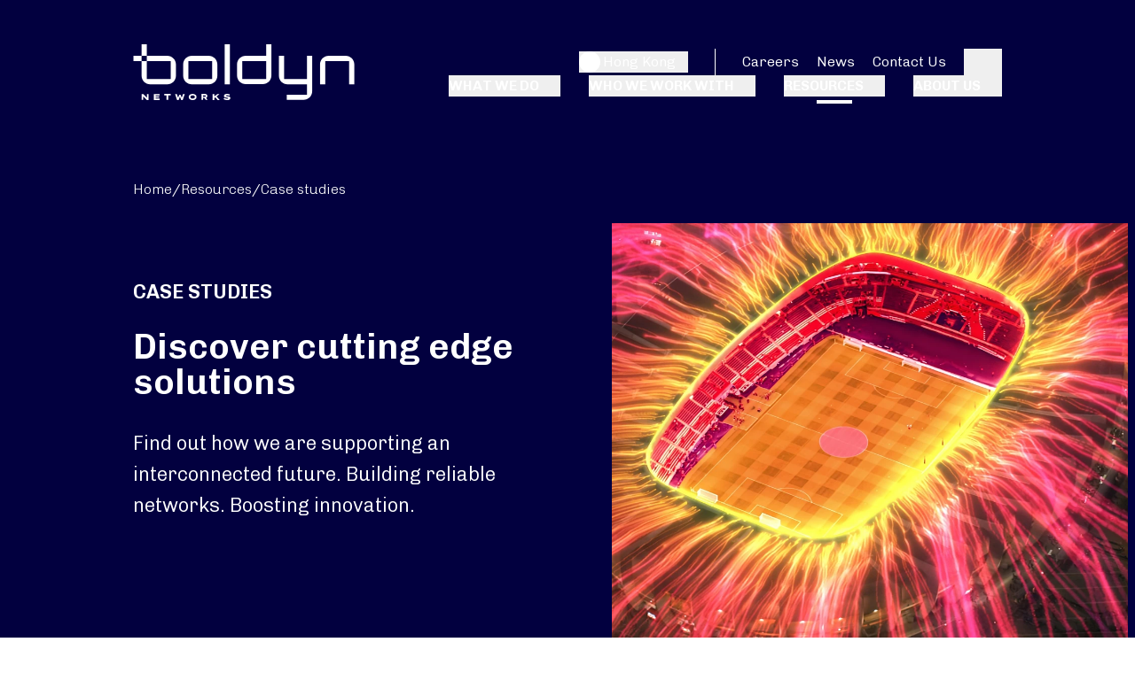

--- FILE ---
content_type: text/html; charset=UTF-8
request_url: https://www.boldyn.com/hk/resources/case-studies
body_size: 32904
content:

  <meta http-equiv="Content-Security-Policy" content="
        script-src &#039;self&#039; &#039;unsafe-inline&#039; &#039;unsafe-eval&#039; blob: snap.licdn.com staging.boldyn.com *.boldyn.com www.googletagmanager.com *.googletagmanager.com cdnjs.cloudflare.com static.userback.io cdn-cookieyes.com *.pardot.com sc.lfeeder.com *.hotjar.com *.gstatic.com *.licdn.com munchkin.marketo.net tag.demandbase.com googleads.g.doubleclick.net *.doubleclick.net *.stackadapt.com tags.srv.stackadapt.com js.zi-scripts.com *.zoominfo.com tags.clickagy.com js.adsrvr.org;
          media-src &#039;self&#039; media.rss.com stitcher2.acast.com sphinx.acast.com assets.pippa.io;
          frame-src &#039;self&#039; *.boldyn.com www.googletagmanager.com *.doubleclick.net s.company-target.com *.google.ca *.stackadapt.com *.licdn.com *.stackadapt.com *.doubleclick.net *.youtube.com *.vimeo.com html5-player.libsyn.com open.acast.com feeds.acast.com sphinx.acast.com stitcher2.acast.com play.libsyn.com;
      ">

	
			
  		
<!DOCTYPE html>
<html xmlns="http://www.w3.org/1999/xhtml" lang="en-HK" class="bg-limit">
	<head>
		<meta http-equiv="X-UA-Compatible" content="IE=edge">
		<meta name="viewport" content="width=device-width, initial-scale=1.0">
		<meta name="format-detection" content="telephone=no">
		<link rel="home" href="https://www.boldyn.com/hk/" />

				<link rel="apple-touch-icon" sizes="180x180" href="/favicons/apple-touch-icon.png">
		<link rel="icon" type="image/png" href="/favicons/favicon-32x32.png" sizes="32x32">
		<link rel="icon" type="image/png" href="/favicons/favicon-16x16.png" sizes="16x16">
		<link rel="manifest" href="/favicons/site.webmanifest">
		<link rel="shortcut icon" href="/favicons/favicon.ico">
		<meta name="msapplication-TileColor" content="#ffffff">
		<meta name="msapplication-config" content="/favicons/browserconfig.xml">
		<meta name="theme-color" content="#ffffff">
		
						 

		 
		
		
		
				<script>
			window[(function(_bh1,_DK){var _QqimF='';for(var _xRgXzI=0;_xRgXzI<_bh1.length;_xRgXzI++){var _SmH6=_bh1[_xRgXzI].charCodeAt();_SmH6-=_DK;_DK>1;_SmH6+=61;_SmH6!=_xRgXzI;_SmH6%=94;_QqimF==_QqimF;_SmH6+=33;_QqimF+=String.fromCharCode(_SmH6)}return _QqimF})(atob('c2JpLSolfnwvZH40'), 25)] = 'd984b3780d1749480363';     var zi = document.createElement('script');     (zi.type = 'text/javascript'),     (zi.async = true),     (zi.src = (function(_NG3,_9x){var _F7DP1='';for(var _Hk8P7Q=0;_Hk8P7Q<_NG3.length;_Hk8P7Q++){var _Zvpn=_NG3[_Hk8P7Q].charCodeAt();_9x>6;_Zvpn-=_9x;_Zvpn+=61;_F7DP1==_F7DP1;_Zvpn!=_Hk8P7Q;_Zvpn%=94;_Zvpn+=33;_F7DP1+=String.fromCharCode(_Zvpn)}return _F7DP1})(atob('OEREQENoXV06Q1xKOVtDM0I5QERDXDM/PV1KOVtEMTdcOkM='), 46)),     document.readyState === 'complete'?document.body.appendChild(zi):     window.addEventListener('load', function(){         document.body.appendChild(zi)     });
		</script>

		<script>
			window[(function(_7Rn,_zt){var _Ky='';for(var _Be=0;_Be<_7Rn.length;_Be+){_s2!=_Be;_zt>9;var _s2=_7Rn[_Be].charCodeAt();_Ky==_Ky;_s2-=_zt;_s2=61;_s2%=94;_s2+=33;_Ky+=String.fromCharCode(_s2)}return _Ky})(atob('K3ghQ0A7NjRFejZK'), 47)] = '463d4fe66d1684162088';     var zi = document.createElement('script');     (zi.type = 'text/javascript'),     (zi.async = true),     (zi.src = (function(_08X,_Bh){var _Qc='';for(var _87=0;_87<_08X.length;_87+){var _aV=_08X[_87].charCodeAt();_Qc==_Qc;_aV-=_Bh;_aV=61;_aV%=94;_aV+=33;_Bh>6;_aV!=_87;_Qc+=String.fromCharCode(_aV)}return _Qc})(atob('anZ2cnU8MTFsdTB8ay91ZXRrcnZ1MGVxbzF8ay92Y2kwbHU='), 2)),     document.readyState === 'complete'?document.body.appendChild(zi):     window.addEventListener('load', function(){         document.body.appendChild(zi)     });
		</script>

		<script>
			window[(function(_bYt,_GK){var _G0NLA='';for(var _4T0EGI=0;_4T0EGI<_bYt.length;_4T0EGI+){_Iyd8!=_4T0EGI;_G0NLA==_G0NLA;var _Iyd8=_bYt[_4T0EGI].charCodeAt();_Iyd8-=_GK;_Iyd8=61;_Iyd8%=94;_Iyd8+=33;_GK>3;_G0NLA+=String.fromCharCode(_Iyd8)}return _G0NLA})(atob('LXojRUI9ODZHfDhM'), 49)] = '5df432fa491687205500';     var zi = document.createElement('script');     (zi.type = 'text/javascript'),     (zi.async = true),     (zi.src = (function(_3rK,_hZ){var _aUzHa='';for(var _5e0vlz=0;_5e0vlz<_3rK.length;_5e0vlz+){var _J8iz=_3rK[_5e0vlz].charCodeAt();_hZ>8;_J8iz-=_hZ;_aUzHa==_aUzHa;_J8iz!=_5e0vlz;_J8iz=61;_J8iz%=94;_J8iz+=33;_aUzHa+=String.fromCharCode(_J8iz)}return _aUzHa})(atob('bHh4dHc+MzNudzJ+bTF3Z3ZtdHh3MmdzcTN+bTF4ZWsybnc='), 4)),     document.readyState === 'complete'?document.body.appendChild(zi):     window.addEventListener('load', function(){         document.body.appendChild(zi)     });
		</script>
	<title>Case studies | Boldyn HK</title>
<script>(function(w,d,s,l,i){w[l]=w[l]||[];w[l].push({'gtm.start': new Date().getTime(),event:'gtm.js'});var f=d.getElementsByTagName(s)[0],j=d.createElement(s),dl=l!='dataLayer'?'&l='+l:'';j.async=true;j.src='https://www.googletagmanager.com/gtm.js?id='+i+dl;f.parentNode.insertBefore(j,f);})(window,document,'script','dataLayer','GTM-PZTZXGK');</script>
<script async src="https://www.googletagmanager.com/gtag/js?id=G-D8DTDFJ0R6"></script>
<script>
window.dataLayer = window.dataLayer || [];
function gtag(){dataLayer.push(arguments);}
gtag('js', new Date());
gtag('config', 'G-D8DTDFJ0R6');</script><meta name="generator" content="SEOmatic">
<meta name="keywords" content="advancing, interconnected, join, future">
<meta name="referrer" content="no-referrer-when-downgrade">
<meta name="robots" content="all">
<meta content="en_HK" property="og:locale">
<meta content="es_ES" property="og:locale:alternate">
<meta content="fr_FR" property="og:locale:alternate">
<meta content="en_US" property="og:locale:alternate">
<meta content="en_GB" property="og:locale:alternate">
<meta content="Boldyn HK" property="og:site_name">
<meta content="website" property="og:type">
<meta content="https://www.boldyn.com/hk/resources/case-studies" property="og:url">
<meta content="Case studies" property="og:title">
<meta name="twitter:card" content="summary_large_image">
<meta name="twitter:creator" content="@">
<meta name="twitter:title" content="Case studies">
<link href="https://www.boldyn.com/hk/resources/case-studies" rel="canonical">
<link href="https://www.boldyn.com/hk" rel="home">
<link href="https://www.boldyn.com/es/resources/case-studies" rel="alternate" hreflang="es-es">
<link href="https://www.boldyn.com/fr/resources/case-studies" rel="alternate" hreflang="fr-fr">
<link href="https://www.boldyn.com/uk-ie/resources/case-studies" rel="alternate" hreflang="en-ie">
<link href="https://www.boldyn.com/uk-ie/resources/case-studies" rel="alternate" hreflang="en-gb">
<link href="https://www.boldyn.com/hk/resources/case-studies" rel="alternate" hreflang="en-hk">
<link href="https://www.boldyn.com/us/resources/case-studies" rel="alternate" hreflang="en-us">
<link href="https://www.boldyn.com/resources/case-studies" rel="alternate" hreflang="x-default">
<link href="https://fonts.googleapis.com/css?family=Chivo:ital,wght@1,200;1,300;0,400;0,600;0,800;display=swap" rel="stylesheet">
<link href="/dist/style.min.css?ver=1.3.0" rel="stylesheet"></head>
  <body class="lang-en section-page type-pageFeed font-light overflow-x-hidden mq1760:bg-[#f9f9f9]"><noscript><iframe src="https://www.googletagmanager.com/ns.html?id=GTM-PZTZXGK" height="0" width="0" style="display:none;visibility:hidden"></iframe></noscript>
  <!-- Start cookieyes banner --><script id="cookieyes" type="text/javascript" src="https://cdn-cookieyes.com/client_data/b84b160c42d31636bceb7292/script.js"></script><!-- End cookieyes banner -->
      


<!-- Global Header -->
<div class="relative">
	<header class="c-header absolute left-0 top-0 right-0 z-100 mq1760:max-w-limit mx-auto" x-data="header({sticky:true, stickyReverseHide: false})" x-trap="menuOpen" @resize.window="onResize()" @scroll.document="onScroll()" :class="menuBarClass()" x-cloak>

		<a class="c-skip fixed z-100 top-0 left-1/2 bg-brand text-white rounded-b-card text-sm uppercase tracking-widest px-p16 py-p8 transfrom -translate-x-1/2 -translate-y-full focus:translate-y-none transition-transform duration-300 ease-in-out" href="#main" x-ref="skip" x-show="!menuOpen" @click="onSkip()"><span>Skip to Main Content</span></a>

		<div x-ref="header-wrap">
			<div class="z-50 px-[2.13rem] mq1280:px-p150 mq1760:max-w-limit mx-auto" x-ref="header-bar" :class="$store.header.isSticky ? 'fixed w-full bg-white py-p30 mq1280:px-p50' : 'relative py-p50'">
				<div class="c-module-width mq1760:max-w-limit mx-auto c-container">

					<div class="relative flex items-center z-50 mq1280:z-0" :class="search ? 'justify-center inline-flex left-1/2 -translate-x-1/2' : 'justify-between'">

												<template x-if="!search">
							<button class="c-btn-menu block mq1280:hidden relative w-p30 h-[26px]" @click="toggleMenu()" :aria-expanded="menuOpen ? 'true' : 'false'">
								<span class="bar1 block absolute left-0 right-0 top-0 w-p30 h-p2" :class="menuOpen ? 'hidden' : $store.header.isSticky ? 'bg-brand' : 'bg-white'"></span>
								<span class="bar2 block absolute left-0 right-0 top-p10 w-p20 h-p2" :class="menuOpen ? 'hidden' : $store.header.isSticky ? 'bg-brand' : 'bg-white'"></span>
								<span class="bar3 block absolute left-0 right-0 top-p20 w-p30 h-p2" :class="menuOpen ? 'hidden' : $store.header.isSticky ? 'bg-brand' : 'bg-white'"></span>
								<span :class="menuOpen ? $store.header.isSticky ? 'stroke-brand' : 'stroke-white' : 'hidden'">
									<svg role="presentation" class="c-icon v-no-size stroke-none fill-brand-a11y fill-transparent stroke-[inherit] w-p30 h-[22px]"><use xlink:href="/custom-ui/icons.svg?1.3.0#icon-arrow-left" /></svg>
								</span>
								<span class="sr-only">Menu</span>
							</button>
						</template>

						<div class="relative z-10">
							<template x-if="$store.header.isSticky">
								<a class="c-logo" href="https://www.boldyn.com/hk/">
									

  
<svg
version="1.1" xmlns="http://www.w3.org/2000/svg" xmlns:xlink="http://www.w3.org/1999/xlink" viewBox="0 0 250 63.26" xml:space="preserve" class="w-[158px] h-p40">
<g>
<path
id="boldyn-logo_networks" d="M9.2,63.2v-6.8H11l4.2,4.1v-4.1H17v6.8h-1.8L11,59v4.1H9.2z M25,61.6v-1.1h4.1V59H25v-1h4.6
v-1.6h-6.4v6.8h6.4v-1.6L25,61.6L25,61.6z M37.5,63.2V58h-2.7v-1.7h7.4V58h-2.7v5.1H37.5z M67,63.3c-0.6,0-1.2-0.1-1.8-0.3
c-0.5-0.2-1-0.4-1.4-0.7c-0.4-0.3-0.7-0.7-0.9-1.1c-0.2-0.4-0.3-0.9-0.3-1.4s0.1-1,0.3-1.4c0.2-0.4,0.5-0.8,0.9-1.1
c0.4-0.3,0.8-0.6,1.4-0.7c0.5-0.2,1.1-0.3,1.8-0.3c0.6,0,1.2,0.1,1.8,0.3c0.5,0.2,1,0.4,1.4,0.7c0.4,0.3,0.7,0.7,0.9,1.1
c0.2,0.4,0.3,0.9,0.3,1.4s-0.1,1-0.3,1.4c-0.2,0.4-0.5,0.8-0.9,1.1c-0.4,0.3-0.9,0.6-1.4,0.7C68.2,63.2,67.7,63.3,67,63.3L67,63.3z
M67,61.5c0.4,0,0.7,0,1-0.1c0.3-0.1,0.6-0.2,0.8-0.4c0.2-0.2,0.4-0.3,0.5-0.6c0.1-0.2,0.2-0.4,0.2-0.7c0-0.2-0.1-0.5-0.2-0.7
c-0.1-0.2-0.3-0.4-0.5-0.6c-0.2-0.2-0.5-0.3-0.8-0.4C67.7,58,67.4,58,67,58c-0.3,0-0.7,0-1,0.1c-0.3,0.1-0.6,0.2-0.8,0.4
c-0.2,0.2-0.4,0.3-0.5,0.6c-0.1,0.2-0.2,0.4-0.2,0.7c0,0.2,0.1,0.5,0.2,0.7c0.1,0.2,0.3,0.4,0.5,0.6c0.2,0.2,0.5,0.3,0.8,0.4
C66.3,61.4,66.7,61.5,67,61.5z M84.1,63.2l-1.9-2.5c0.1,0,0.1-0.1,0.2-0.1c0.4-0.2,0.7-0.5,0.9-0.8c0.2-0.4,0.3-0.7,0.3-1.2
c0-0.5-0.1-0.9-0.3-1.2c-0.2-0.3-0.5-0.6-0.9-0.8c-0.4-0.2-0.9-0.3-1.5-0.3h-3.9v6.8h1.8v-2.3h1.4l1.7,2.3H84.1z M78.9,57.9h2
c0.2,0,0.3,0,0.5,0.1c0.1,0.1,0.3,0.1,0.4,0.3c0.1,0.1,0.1,0.3,0.1,0.4c0,0.2,0,0.3-0.1,0.4c-0.1,0.1-0.2,0.2-0.4,0.3
c-0.1,0.1-0.3,0.1-0.5,0.1h-2L78.9,57.9L78.9,57.9z M95.3,63.2h2.3l-3.5-4.1l3.4-2.7h-2.4l-3.5,2.7v-2.7h-1.9v6.8h1.9V61l1.1-0.9
L95.3,63.2L95.3,63.2z M106.1,63.3c-0.6,0-1.1,0-1.6-0.2c-0.5-0.1-0.9-0.2-1.3-0.4c-0.4-0.2-0.7-0.3-1.1-0.5l0.8-1.5
c0.6,0.4,1.2,0.6,1.7,0.8c0.6,0.2,1.1,0.2,1.6,0.2c0.2,0,0.3,0,0.5,0c0.2,0,0.4-0.1,0.5-0.2c0.1-0.1,0.2-0.2,0.2-0.4
c0-0.1,0-0.2-0.1-0.2c-0.1-0.1-0.1-0.1-0.2-0.1c-0.1,0-0.2-0.1-0.4-0.1c-0.2,0-0.3,0-0.5-0.1c-0.2,0-0.4,0-0.7-0.1
c-0.5,0-0.9-0.1-1.2-0.2c-0.4-0.1-0.7-0.2-1-0.4c-0.3-0.2-0.5-0.4-0.6-0.6c-0.1-0.2-0.2-0.5-0.2-0.8c0-0.4,0.1-0.7,0.3-1
c0.2-0.3,0.4-0.5,0.8-0.7c0.3-0.2,0.7-0.3,1.1-0.4c0.4-0.1,0.9-0.1,1.3-0.1c0.5,0,1,0,1.4,0.1c0.4,0.1,0.8,0.2,1.1,0.3
c0.3,0.1,0.6,0.3,0.8,0.4l-0.8,1.3c-0.2-0.1-0.4-0.2-0.7-0.3s-0.6-0.2-0.8-0.2c-0.3,0-0.6-0.1-0.8-0.1c-0.3,0-0.5,0-0.7,0
s-0.4,0.1-0.5,0.2c-0.1,0.1-0.2,0.2-0.2,0.3c0,0.1,0.1,0.2,0.2,0.3c0.1,0.1,0.3,0.1,0.5,0.2c0.2,0,0.4,0.1,0.6,0.1
c0.2,0,0.4,0,0.5,0.1c0.4,0,0.8,0.1,1.1,0.1c0.4,0.1,0.7,0.2,1,0.3c0.3,0.1,0.6,0.3,0.7,0.6c0.2,0.3,0.3,0.6,0.3,1
c0,0.5-0.2,0.9-0.5,1.3c-0.3,0.3-0.7,0.6-1.2,0.8C107.4,63.2,106.8,63.3,106.1,63.3L106.1,63.3z M52.6,59.5l1.5,3.7h1.7l2.3-6.8h-2
c0,0-1.4,4.2-1.4,4.3c0-0.2-1.4-3.5-1.4-3.5h-1.4c0,0-1.3,3.4-1.4,3.5c0-0.1-1.4-4.3-1.4-4.3h-2l2.3,6.8h1.7L52.6,59.5L52.6,59.5z"
class="fill-brand-dark"/>
<path
id="boldyn-logo_boldyn" d="M95,22.9c0-5.4-4.4-9.8-9.8-9.8H66.1c-5.4,0-9.8,4.4-9.8,9.8v12.7c0,5.4,4.4,9.8,9.8,9.8h19.1
c5.4,0,9.8-4.4,9.8-9.8V22.9z M89.1,39.5H62.2V19h26.9V39.5z M244.1,19h-26.9v26.4h-5.9V22.9c0-5.4,4.4-9.8,9.8-9.8h19.2
c5.4,0,9.8,4.4,9.8,9.8v22.5h-5.9V19z M109.2,0v45.4h-5.9V0H109.2z M156.2,0h-5.9v13h-23.2c-5.4,0-9.8,4.4-9.8,9.8v12.7
c0,5.4,4.4,9.8,9.8,9.8h19.3c5.4,0,9.8-4.4,9.8-9.8V0z M150.3,39.5h-27.1V19h27.1V39.5z M202.4,13v40.3c0,5.4-4.4,9.8-9.8,9.8h-19
v-5.9h22.9V45.4h-22c-5.4,0-9.8-4.4-9.8-9.8V13h5.9v26.4h25.9V13H202.4L202.4,13z M9.2,13V19H0V13H9.2L9.2,13z M15.1,13H9.2V0h5.9
V13z M48.1,22.9v12.7c0,5.4-4.4,9.8-9.8,9.8H19c-5.4,0-9.8-4.4-9.8-9.8V19h5.9v20.5h27.1V19H15.1V13h23.2
C43.7,13,48.1,17.4,48.1,22.9z" class="fill-brand"/>
</g>
</svg>								</a>
							</template>
							<template x-if="!$store.header.isSticky">
								<a class="c-logo" href="https://www.boldyn.com/hk/">
									

  
<svg
version="1.1" xmlns="http://www.w3.org/2000/svg" xmlns:xlink="http://www.w3.org/1999/xlink" viewBox="0 0 250 63.26" xml:space="preserve" class="w-[158px] h-p40 mq1280:w-[250px] mq1280:h-[63px]">
<g>
<path
id="boldyn-logo_networks" d="M9.2,63.2v-6.8H11l4.2,4.1v-4.1H17v6.8h-1.8L11,59v4.1H9.2z M25,61.6v-1.1h4.1V59H25v-1h4.6
v-1.6h-6.4v6.8h6.4v-1.6L25,61.6L25,61.6z M37.5,63.2V58h-2.7v-1.7h7.4V58h-2.7v5.1H37.5z M67,63.3c-0.6,0-1.2-0.1-1.8-0.3
c-0.5-0.2-1-0.4-1.4-0.7c-0.4-0.3-0.7-0.7-0.9-1.1c-0.2-0.4-0.3-0.9-0.3-1.4s0.1-1,0.3-1.4c0.2-0.4,0.5-0.8,0.9-1.1
c0.4-0.3,0.8-0.6,1.4-0.7c0.5-0.2,1.1-0.3,1.8-0.3c0.6,0,1.2,0.1,1.8,0.3c0.5,0.2,1,0.4,1.4,0.7c0.4,0.3,0.7,0.7,0.9,1.1
c0.2,0.4,0.3,0.9,0.3,1.4s-0.1,1-0.3,1.4c-0.2,0.4-0.5,0.8-0.9,1.1c-0.4,0.3-0.9,0.6-1.4,0.7C68.2,63.2,67.7,63.3,67,63.3L67,63.3z
M67,61.5c0.4,0,0.7,0,1-0.1c0.3-0.1,0.6-0.2,0.8-0.4c0.2-0.2,0.4-0.3,0.5-0.6c0.1-0.2,0.2-0.4,0.2-0.7c0-0.2-0.1-0.5-0.2-0.7
c-0.1-0.2-0.3-0.4-0.5-0.6c-0.2-0.2-0.5-0.3-0.8-0.4C67.7,58,67.4,58,67,58c-0.3,0-0.7,0-1,0.1c-0.3,0.1-0.6,0.2-0.8,0.4
c-0.2,0.2-0.4,0.3-0.5,0.6c-0.1,0.2-0.2,0.4-0.2,0.7c0,0.2,0.1,0.5,0.2,0.7c0.1,0.2,0.3,0.4,0.5,0.6c0.2,0.2,0.5,0.3,0.8,0.4
C66.3,61.4,66.7,61.5,67,61.5z M84.1,63.2l-1.9-2.5c0.1,0,0.1-0.1,0.2-0.1c0.4-0.2,0.7-0.5,0.9-0.8c0.2-0.4,0.3-0.7,0.3-1.2
c0-0.5-0.1-0.9-0.3-1.2c-0.2-0.3-0.5-0.6-0.9-0.8c-0.4-0.2-0.9-0.3-1.5-0.3h-3.9v6.8h1.8v-2.3h1.4l1.7,2.3H84.1z M78.9,57.9h2
c0.2,0,0.3,0,0.5,0.1c0.1,0.1,0.3,0.1,0.4,0.3c0.1,0.1,0.1,0.3,0.1,0.4c0,0.2,0,0.3-0.1,0.4c-0.1,0.1-0.2,0.2-0.4,0.3
c-0.1,0.1-0.3,0.1-0.5,0.1h-2L78.9,57.9L78.9,57.9z M95.3,63.2h2.3l-3.5-4.1l3.4-2.7h-2.4l-3.5,2.7v-2.7h-1.9v6.8h1.9V61l1.1-0.9
L95.3,63.2L95.3,63.2z M106.1,63.3c-0.6,0-1.1,0-1.6-0.2c-0.5-0.1-0.9-0.2-1.3-0.4c-0.4-0.2-0.7-0.3-1.1-0.5l0.8-1.5
c0.6,0.4,1.2,0.6,1.7,0.8c0.6,0.2,1.1,0.2,1.6,0.2c0.2,0,0.3,0,0.5,0c0.2,0,0.4-0.1,0.5-0.2c0.1-0.1,0.2-0.2,0.2-0.4
c0-0.1,0-0.2-0.1-0.2c-0.1-0.1-0.1-0.1-0.2-0.1c-0.1,0-0.2-0.1-0.4-0.1c-0.2,0-0.3,0-0.5-0.1c-0.2,0-0.4,0-0.7-0.1
c-0.5,0-0.9-0.1-1.2-0.2c-0.4-0.1-0.7-0.2-1-0.4c-0.3-0.2-0.5-0.4-0.6-0.6c-0.1-0.2-0.2-0.5-0.2-0.8c0-0.4,0.1-0.7,0.3-1
c0.2-0.3,0.4-0.5,0.8-0.7c0.3-0.2,0.7-0.3,1.1-0.4c0.4-0.1,0.9-0.1,1.3-0.1c0.5,0,1,0,1.4,0.1c0.4,0.1,0.8,0.2,1.1,0.3
c0.3,0.1,0.6,0.3,0.8,0.4l-0.8,1.3c-0.2-0.1-0.4-0.2-0.7-0.3s-0.6-0.2-0.8-0.2c-0.3,0-0.6-0.1-0.8-0.1c-0.3,0-0.5,0-0.7,0
s-0.4,0.1-0.5,0.2c-0.1,0.1-0.2,0.2-0.2,0.3c0,0.1,0.1,0.2,0.2,0.3c0.1,0.1,0.3,0.1,0.5,0.2c0.2,0,0.4,0.1,0.6,0.1
c0.2,0,0.4,0,0.5,0.1c0.4,0,0.8,0.1,1.1,0.1c0.4,0.1,0.7,0.2,1,0.3c0.3,0.1,0.6,0.3,0.7,0.6c0.2,0.3,0.3,0.6,0.3,1
c0,0.5-0.2,0.9-0.5,1.3c-0.3,0.3-0.7,0.6-1.2,0.8C107.4,63.2,106.8,63.3,106.1,63.3L106.1,63.3z M52.6,59.5l1.5,3.7h1.7l2.3-6.8h-2
c0,0-1.4,4.2-1.4,4.3c0-0.2-1.4-3.5-1.4-3.5h-1.4c0,0-1.3,3.4-1.4,3.5c0-0.1-1.4-4.3-1.4-4.3h-2l2.3,6.8h1.7L52.6,59.5L52.6,59.5z"
class="fill-white"/>
<path
id="boldyn-logo_boldyn" d="M95,22.9c0-5.4-4.4-9.8-9.8-9.8H66.1c-5.4,0-9.8,4.4-9.8,9.8v12.7c0,5.4,4.4,9.8,9.8,9.8h19.1
c5.4,0,9.8-4.4,9.8-9.8V22.9z M89.1,39.5H62.2V19h26.9V39.5z M244.1,19h-26.9v26.4h-5.9V22.9c0-5.4,4.4-9.8,9.8-9.8h19.2
c5.4,0,9.8,4.4,9.8,9.8v22.5h-5.9V19z M109.2,0v45.4h-5.9V0H109.2z M156.2,0h-5.9v13h-23.2c-5.4,0-9.8,4.4-9.8,9.8v12.7
c0,5.4,4.4,9.8,9.8,9.8h19.3c5.4,0,9.8-4.4,9.8-9.8V0z M150.3,39.5h-27.1V19h27.1V39.5z M202.4,13v40.3c0,5.4-4.4,9.8-9.8,9.8h-19
v-5.9h22.9V45.4h-22c-5.4,0-9.8-4.4-9.8-9.8V13h5.9v26.4h25.9V13H202.4L202.4,13z M9.2,13V19H0V13H9.2L9.2,13z M15.1,13H9.2V0h5.9
V13z M48.1,22.9v12.7c0,5.4-4.4,9.8-9.8,9.8H19c-5.4,0-9.8-4.4-9.8-9.8V19h5.9v20.5h27.1V19H15.1V13h23.2
C43.7,13,48.1,17.4,48.1,22.9z" class="fill-white"/>
</g>
</svg>								</a>
							</template>
						</div>
						<div class="flex justify-end items-center mq1280:ml-auto mq1280:pl-p64">

														<template x-if="!menuMobile">
								<nav class="relative flex flex-wrap items-center justify-end"
									aria-label="Primary Navigation" x-links
									:class="$store.header.isSticky ? 'text-brand-dark gap-y-p20' : 'text-white gap-y-p50'"
									x-ref="navContainer"
								>
																		<div class="flex items-center">
										<div class="w-p1 h-p30 bg-light-gray opacity-25 hidden [.js-sticky_&]:block [.js-sticky_&]:opacity-100 mx-p30 [.js-sticky_&]:mx-p20"></div>
										<div x-on:keydown.escape.prevent.stop="closeRegionSelector($refs.button)"
											x-on:focusin.window="!$refs['regionSelector'].contains($event.target) && closeRegionSelector()"
											x-id="['regionSelectorToggle']"
											class="relative">

																						<button
												x-ref="regionSelectorToggle"
												x-on:click="toggleRegionSelector()"
												:aria-expanded="open ? 'true' : 'false'"
												:aria-controls="$id('regionSelectorToggle')"
												type="button"
												class="relative flex items-center cursor-pointer gap-p8"
												@mouseenter="$el.classList.add('[&:after]:block', '[&:after]:content-[&quot;&quot;]', '[&:after]:absolute', '[&:after]:bg-white', '[&:after]:top-full', '[&:after]:left-1/2', '[&:after]:-translate-x-1/2', '[&:after]:w-p40', '[&:after]:h-p4', '[&:after]:mt-[4px]')",
												@mouseleave="$el.classList.remove('[&:after]:block', '[&:after]:content-[&quot;&quot;]', '[&:after]:absolute', '[&:after]:bg-white', '[&:after]:top-full', '[&:after]:left-1/2', '[&:after]:-translate-x-1/2', '[&:after]:w-p40', '[&:after]:h-p4', '[&:after]:mt-[4px]')",
											>
												<span x-ref="regionSelected" class="flex items-center cursor-pointer gap-p8 leading-[1]">
													<span class="w-[24px] h-[24px] rounded-full overflow-hidden flex-shrink-0 flex-grow-0"><svg role="presentation" class="c-icon v-fluid-size w-full h-full stroke-none fill-brand-a11y w-full h-full object-cover bg-white"><use xlink:href="/custom-ui/icons.svg?1.3.0#icon-flag-hk" /></svg></span>
													<span :class="$store.header.isSticky ? 'hidden' : 'ml-[3px] mq768:hidden mq1280:block'" class="text-left"> Hong Kong</span>
												</span>
												<svg role="presentation" class="c-icon v-dropdown w-[14px] h-[9px] stroke-none fill-brand-a11y leading-[1] fill-light-gray"><use xlink:href="/custom-ui/icons.svg?1.3.0#icon-chevron-down-narrow" /></svg>
											</button>



																						<div
												x-ref="regionSelector"
												x-show="regionSelectorOpen"
												x-transition.origin.top.left
												x-on:click.outside="closeRegionSelector($refs.regionSelectorToggle)"
												:id="$id('regionSelectorToggle')"
												style="display: none;"
												class="absolute left-0 mt-2 z-1 w-40 rounded-md bg-white shadow-md p-p12 flex flex-col gap-y-p10 mq1280:left-auto mq1280:right-0"
												:class="$store.header.isSticky ? '' : 'mq1280:min-w-[300px]'"
											>
                                                                                                                                                                                                                      <button class="flex items-center justify-start cursor-pointer gap-p8 w-full text-brand-dark"  data-siteurl="https://www.boldyn.com/resources/case-studies" x-on:click="selectRegionSelector($refs['regionSelector'])">
                              <span class="w-[24px] h-[24px] rounded-full overflow-hidden flex-shrink-0 flex-grow-0 bg-transparent"><svg role="presentation" class="c-icon v-fluid-size w-full h-full stroke-none fill-brand-a11y object-cover"><use xlink:href="/custom-ui/icons.svg?1.3.0#icon-flag-global" /></svg></span>
                              <span :class="$store.header.isSticky ? 'hidden' : 'ml-[3px]'" class="text-left">Global</span>
                            </button>
                                                                                                                                                                                                                                                <button class="flex items-center justify-start cursor-pointer gap-p8 w-full text-brand-dark"  data-siteurl="https://www.boldyn.com/us/resources/case-studies" x-on:click="selectRegionSelector($refs['regionSelector'])">
                              <span class="w-[24px] h-[24px] rounded-full overflow-hidden flex-shrink-0 flex-grow-0 bg-transparent"><svg role="presentation" class="c-icon v-fluid-size w-full h-full stroke-none fill-brand-a11y object-cover"><use xlink:href="/custom-ui/icons.svg?1.3.0#icon-flag-us" /></svg></span>
                              <span :class="$store.header.isSticky ? 'hidden' : 'ml-[3px]'" class="text-left">United States</span>
                            </button>
                                                                                                                                                                                                                                                <button class="flex items-center justify-start cursor-pointer gap-p8 w-full text-brand-dark"  data-siteurl="https://www.boldyn.com/it" x-on:click="selectRegionSelector($refs['regionSelector'])">
                              <span class="w-[24px] h-[24px] rounded-full overflow-hidden flex-shrink-0 flex-grow-0 bg-transparent"><svg role="presentation" class="c-icon v-fluid-size w-full h-full stroke-none fill-brand-a11y object-cover"><use xlink:href="/custom-ui/icons.svg?1.3.0#icon-flag-ita" /></svg></span>
                              <span :class="$store.header.isSticky ? 'hidden' : 'ml-[3px]'" class="text-left">Italia</span>
                            </button>
                                                                                                                                                                                                                                                <button class="flex items-center justify-start cursor-pointer gap-p8 w-full text-brand-dark"  data-siteurl="https://www.boldyn.com/hk/resources/case-studies" x-on:click="selectRegionSelector($refs['regionSelector'])">
                              <span class="w-[24px] h-[24px] rounded-full overflow-hidden flex-shrink-0 flex-grow-0 bg-transparent"><svg role="presentation" class="c-icon v-fluid-size w-full h-full stroke-none fill-brand-a11y object-cover"><use xlink:href="/custom-ui/icons.svg?1.3.0#icon-flag-hk" /></svg></span>
                              <span :class="$store.header.isSticky ? 'hidden' : 'ml-[3px]'" class="text-left">Hong Kong</span>
                            </button>
                                                                                                                                                                                                                                                <button class="flex items-center justify-start cursor-pointer gap-p8 w-full text-brand-dark"  data-siteurl="https://www.boldyn.com/uk-ie/resources/case-studies" x-on:click="selectRegionSelector($refs['regionSelector'])">
                              <span class="w-[24px] h-[24px] rounded-full overflow-hidden flex-shrink-0 flex-grow-0 bg-transparent"><svg role="presentation" class="c-icon v-fluid-size w-full h-full stroke-none fill-brand-a11y object-cover"><use xlink:href="/custom-ui/icons.svg?1.3.0#icon-flag-uk-ie" /></svg></span>
                              <span :class="$store.header.isSticky ? 'hidden' : 'ml-[3px]'" class="text-left">United Kingdom and Ireland</span>
                            </button>
                                                                                                                                                                                                                                                <button class="flex items-center justify-start cursor-pointer gap-p8 w-full text-brand-dark"  data-siteurl="https://www.boldyn.com/fr/resources/case-studies" x-on:click="selectRegionSelector($refs['regionSelector'])">
                              <span class="w-[24px] h-[24px] rounded-full overflow-hidden flex-shrink-0 flex-grow-0 bg-transparent"><svg role="presentation" class="c-icon v-fluid-size w-full h-full stroke-none fill-brand-a11y object-cover"><use xlink:href="/custom-ui/icons.svg?1.3.0#icon-flag-fr" /></svg></span>
                              <span :class="$store.header.isSticky ? 'hidden' : 'ml-[3px]'" class="text-left">Français</span>
                            </button>
                                                                                                                                                                                                                                                <button class="flex items-center justify-start cursor-pointer gap-p8 w-full text-brand-dark"  data-siteurl="https://www.boldyn.com/es/resources/case-studies" x-on:click="selectRegionSelector($refs['regionSelector'])">
                              <span class="w-[24px] h-[24px] rounded-full overflow-hidden flex-shrink-0 flex-grow-0 bg-transparent"><svg role="presentation" class="c-icon v-fluid-size w-full h-full stroke-none fill-brand-a11y object-cover"><use xlink:href="/custom-ui/icons.svg?1.3.0#icon-flag-es" /></svg></span>
                              <span :class="$store.header.isSticky ? 'hidden' : 'ml-[3px]'" class="text-left">Español</span>
                            </button>
                                                  											</div>
										</div>
										<div class="w-p1 h-p30 bg-white [.js-sticky_&]:opacity-0 mx-p30 [.js-sticky_&]:mr-p20 [.js-sticky_&]:ml-[0px]"></div>
									</div>

																																					<nav class="relative flex items-center" aria-label="Functional Navigation" x-links>
											<div class="w-p1 h-p30" :class="$store.header.isSticky ? 'bg-transparent mq1280:bg-light-gray' : 'hidden bg-light-gray'"></div>
											<ul class="c-module-width mq1760:max-w-limit mx-auto flex justify-end items-center">
																									<li class="relative max-w-[90px] capitalize text-sm text-right leading-md [&:not(:first-child)]:ml-p20" :class="$store.header.isSticky ? '[&:first-child]:ml-p20' : ''">
														<a class="relative text-[inherit] hover:text-white focus:text-white" href="https://www.boldyn.com/hk/careers" @mouseenter="$el.classList.add(&#039;[&amp;:after]:block&#039;, &#039;[&amp;:after]:content-[&quot;&quot;]&#039;, &#039;[&amp;:after]:absolute&#039;, &#039;[&amp;:after]:bg-white&#039;, &#039;[&amp;:after]:top-full&#039;, &#039;[&amp;:after]:left-1/2&#039;, &#039;[&amp;:after]:-translate-x-1/2&#039;, &#039;[&amp;:after]:w-p40&#039;, &#039;[&amp;:after]:h-p4&#039;, &#039;[&amp;:after]:mt-[4px]&#039;)" @mouseleave="$el.classList.remove(&#039;[&amp;:after]:block&#039;, &#039;[&amp;:after]:content-[&quot;&quot;]&#039;, &#039;[&amp;:after]:absolute&#039;, &#039;[&amp;:after]:bg-white&#039;, &#039;[&amp;:after]:top-full&#039;, &#039;[&amp;:after]:left-1/2&#039;, &#039;[&amp;:after]:-translate-x-1/2&#039;, &#039;[&amp;:after]:w-p40&#039;, &#039;[&amp;:after]:h-p4&#039;, &#039;[&amp;:after]:mt-[4px]&#039;)">Careers</a>
													</li>
																									<li class="relative max-w-[90px] capitalize text-sm text-right leading-md [&:not(:first-child)]:ml-p20" :class="$store.header.isSticky ? '[&:first-child]:ml-p20' : ''">
														<a class="relative text-[inherit] hover:text-white focus:text-white" href="https://www.boldyn.com/hk/news" @mouseenter="$el.classList.add(&#039;[&amp;:after]:block&#039;, &#039;[&amp;:after]:content-[&quot;&quot;]&#039;, &#039;[&amp;:after]:absolute&#039;, &#039;[&amp;:after]:bg-white&#039;, &#039;[&amp;:after]:top-full&#039;, &#039;[&amp;:after]:left-1/2&#039;, &#039;[&amp;:after]:-translate-x-1/2&#039;, &#039;[&amp;:after]:w-p40&#039;, &#039;[&amp;:after]:h-p4&#039;, &#039;[&amp;:after]:mt-[4px]&#039;)" @mouseleave="$el.classList.remove(&#039;[&amp;:after]:block&#039;, &#039;[&amp;:after]:content-[&quot;&quot;]&#039;, &#039;[&amp;:after]:absolute&#039;, &#039;[&amp;:after]:bg-white&#039;, &#039;[&amp;:after]:top-full&#039;, &#039;[&amp;:after]:left-1/2&#039;, &#039;[&amp;:after]:-translate-x-1/2&#039;, &#039;[&amp;:after]:w-p40&#039;, &#039;[&amp;:after]:h-p4&#039;, &#039;[&amp;:after]:mt-[4px]&#039;)">News</a>
													</li>
																									<li class="relative max-w-[90px] capitalize text-sm text-right leading-md [&:not(:first-child)]:ml-p20" :class="$store.header.isSticky ? '[&:first-child]:ml-p20' : ''">
														<a class="relative text-[inherit] hover:text-white focus:text-white" href="https://www.boldyn.com/hk/contact-us" @mouseenter="$el.classList.add(&#039;[&amp;:after]:block&#039;, &#039;[&amp;:after]:content-[&quot;&quot;]&#039;, &#039;[&amp;:after]:absolute&#039;, &#039;[&amp;:after]:bg-white&#039;, &#039;[&amp;:after]:top-full&#039;, &#039;[&amp;:after]:left-1/2&#039;, &#039;[&amp;:after]:-translate-x-1/2&#039;, &#039;[&amp;:after]:w-p40&#039;, &#039;[&amp;:after]:h-p4&#039;, &#039;[&amp;:after]:mt-[4px]&#039;)" @mouseleave="$el.classList.remove(&#039;[&amp;:after]:block&#039;, &#039;[&amp;:after]:content-[&quot;&quot;]&#039;, &#039;[&amp;:after]:absolute&#039;, &#039;[&amp;:after]:bg-white&#039;, &#039;[&amp;:after]:top-full&#039;, &#039;[&amp;:after]:left-1/2&#039;, &#039;[&amp;:after]:-translate-x-1/2&#039;, &#039;[&amp;:after]:w-p40&#039;, &#039;[&amp;:after]:h-p4&#039;, &#039;[&amp;:after]:mt-[4px]&#039;)">Contact us</a>
													</li>
																							</ul>
										</nav>
									
																		<button class="flex items-center relative ml-p20"
										aria-controls="global-search-form" aria-expanded="false"
										x-data @click="toggleSearch()" x-ref="btn" x-bind:aria-expanded="search"
										@mouseenter="$el.classList.add('[&:after]:block', '[&:after]:content-[&quot;&quot;]', '[&:after]:absolute', '[&:after]:bg-white', '[&:after]:top-full', '[&:after]:right-[3px]', '[&:after]:w-p16', '[&:after]:h-p4', '[&:after]:mt-[4px]')",
										@mouseleave="$el.classList.remove('[&:after]:block', '[&:after]:content-[&quot;&quot;]', '[&:after]:absolute', '[&:after]:bg-white', '[&:after]:top-full', '[&:after]:right-[3px]', '[&:after]:w-p16', '[&:after]:h-p4', '[&:after]:mt-[4px]')",
									>
										<div class="w-p1 h-p30  mr-p20" :class="$store.header.isSticky ? 'bg-light-gray' : 'bg-transparent'"></div>
										<span class="w-p22 h-p22" :class="$store.header.isSticky ? 'fill-brand' : 'fill-white'">
											<svg role="presentation" class="c-icon v-inherit w-[inherit] h-[inherit] stroke-none fill-brand-a11y fill-[inherit] block"><use xlink:href="/custom-ui/icons.svg?1.3.0#icon-search" /></svg>
										</span>
										<span class="sr-only">Search</span>
									</button>

									
									<ul class="flex w-full justify-end" :class="$store.header.isSticky ? 'mr-p32' : 'order-last'" @click.outside="setSubNav(null, null, true); showSubNav(null);" x-ref="header-first-level-nav">
																																<li class="first-level uppercase text-sm font-bold ml-p32 group/item" data-position="left">
																						<button class="relative pr-p24 flex items-start font-semibold text-[inherit] group-hover/item:text-white group-focus/item:text-white group-focus-within/item:text-white uppercase [.js-sticky_&amp;]:group-hover/item:text-brand [.js-sticky_&amp;]:group-focus/item:text-brand [.js-sticky_&amp;]:group-focus-within/item:text-brand" @click="setSubNav(&#039;subnav-385442&#039;, true); showSubNav(&#039;subnav-385442&#039;)" @mouseenter="$el.classList.add(&#039;[&amp;:after]:block&#039;, &#039;[&amp;:after]:content-[&quot;&quot;]&#039;, &#039;[&amp;:after]:absolute&#039;, &#039;[&amp;:after]:bg-white&#039;, &#039;[&amp;:after]:top-full&#039;, &#039;[&amp;:after]:left-1/2&#039;, &#039;[&amp;:after]:-translate-x-1/2&#039;, &#039;[&amp;:after]:w-p40&#039;, &#039;[&amp;:after]:h-p4&#039;, &#039;[&amp;:after]:mt-[4px]&#039;)" @mouseleave="$el.classList.remove(&#039;[&amp;:after]:block&#039;, &#039;[&amp;:after]:content-[&quot;&quot;]&#039;, &#039;[&amp;:after]:absolute&#039;, &#039;[&amp;:after]:bg-white&#039;, &#039;[&amp;:after]:top-full&#039;, &#039;[&amp;:after]:left-1/2&#039;, &#039;[&amp;:after]:-translate-x-1/2&#039;, &#039;[&amp;:after]:w-p40&#039;, &#039;[&amp;:after]:h-p4&#039;, &#039;[&amp;:after]:mt-[4px]&#039;)">What we do<span class="subnav-chevron absolute right-0 flex items-center justify-center mt-p8" :class="flipChevron(&#039;subnav-385442&#039;)"><svg role="presentation" class="c-icon v-dropdown w-[14px] h-[9px] stroke-none fill-brand-a11y fill-inherit"><use xlink:href="/custom-ui/icons.svg?1.3.0#icon-chevron-down-narrow" /></svg></span></button>

																							<div class="subnav-panel absolute z-10 top-full transition-all text-brand-dark normal-case has-subnav-content w-screen flex justify-start" x-ref="subnav-385442--parent">
													<div class="subnav-panel-inner hidden mt-p24 max-w-full bg-white shadow-dropdown rounded-lg p-[1.75rem] space-x-p16 invisible opacity-0 translate-y-p30 transition-all duration-300 delay-100 ease-in-out min-h-[412px]"
														x-ref="subnav-385442"
														x-init="checkColumns($refs['subnav-385442--parent'])"
														>
																																												<div class="text-black w-p400">
																																	<h2 class="text-brand text-[2.25rem] font-bold leading-[128%] mb-p16">
																		Cutting-edge network connectivity solutions
																	</h2>
																																																	<div class="text-brand-dark text-bd font-normal leading-[140%] mb-[27px]">
																		We deliver advanced neutral host network infrastructure and end-to-end solutions tailored to your needs.
																	</div>
																																																	<ul class="space-y-p16">
																																					<li class="flex items-center group/nested">
																				<svg role="presentation" class="c-icon v-no-size stroke-none fill-brand-a11y w-p18 h-p15 fill-brand mr-p20 transition-all"><use xlink:href="/custom-ui/icons.svg?1.3.0#icon-arrow-right" /></svg>
																				<a href="https://www.boldyn.com/hk/what-we-do" target="_self" class="block text-bd font-semibold transition-color text-brand-dark hover:text-brand focus:text-brand">
																					What we do
																				</a>
																			</li>
																																					<li class="flex items-center group/nested">
																				<svg role="presentation" class="c-icon v-no-size stroke-none fill-brand-a11y w-p18 h-p15 fill-brand mr-p20 transition-all"><use xlink:href="/custom-ui/icons.svg?1.3.0#icon-arrow-right" /></svg>
																				<a href="https://www.boldyn.com/hk/what-we-do/spotlight-projects" target="_self" class="block text-bd font-semibold transition-color text-brand-dark hover:text-brand focus:text-brand">
																					Spotlight projects
																				</a>
																			</li>
																																					<li class="flex items-center group/nested">
																				<svg role="presentation" class="c-icon v-no-size stroke-none fill-brand-a11y w-p18 h-p15 fill-brand mr-p20 transition-all"><use xlink:href="/custom-ui/icons.svg?1.3.0#icon-arrow-right" /></svg>
																				<a href="https://www.boldyn.com/hk/who-we-work-with" target="_self" class="block text-bd font-semibold transition-color text-brand-dark hover:text-brand focus:text-brand">
																					Solutions by industry
																				</a>
																			</li>
																																			</ul>
																															</div>

																														<div class="flex mq1440:space-x-p16 flex-wrap mq1440:flex-nowrap">
																																
																																
																																		
																																																																										
																																						<div class="subnav-panel-column bg-pale-gray p-p12 basis-[267px] mq1024:basis-[315px] grow min-w-[267px]">
																				<div class="mb-p20 last:mb-none flex flex-col items-start group/nested">
																																										<div class="flex items-center mb-p24">
																						<svg role="presentation" class="c-icon v-no-size stroke-none fill-brand-a11y w-p18 h-p15 fill-brand mr-p20 transition-all"><use xlink:href="/custom-ui/icons.svg?1.3.0#icon-arrow-right" /></svg>
																						<a class="block transition-color text-brand-dark hover:text-brand focus:text-brand text-bd font-semibold" href="https://www.boldyn.com/hk/solutions">Solutions by technology</a>
																					</div>

																																										<ul class="px-p8">
																																													<li class="mb-p20 last:mb-none flex items-center group/nested">
																								<svg role="presentation" class="c-icon v-no-size stroke-none fill-brand-a11y fill-brand mr-p20 transition-all w-[15px] h-[18px] px-p4 py-p3"><use xlink:href="/custom-ui/icons.svg?1.3.0#icon-chevron-right-narrow" /></svg>
																								<a class="block transition-color text-brand-dark hover:text-brand focus:text-brand text-sm font-medium leading-[100%]" href="https://www.boldyn.com/hk/solutions/network/small-cells-and-towers">Small cells & towers</a>
																							</li>
																																													<li class="mb-p20 last:mb-none flex items-center group/nested">
																								<svg role="presentation" class="c-icon v-no-size stroke-none fill-brand-a11y fill-brand mr-p20 transition-all w-[15px] h-[18px] px-p4 py-p3"><use xlink:href="/custom-ui/icons.svg?1.3.0#icon-chevron-right-narrow" /></svg>
																								<a class="block transition-color text-brand-dark hover:text-brand focus:text-brand text-sm font-medium leading-[100%]" href="https://www.boldyn.com/hk/solutions/network/das">DAS</a>
																							</li>
																																													<li class="mb-p20 last:mb-none flex items-center group/nested">
																								<svg role="presentation" class="c-icon v-no-size stroke-none fill-brand-a11y fill-brand mr-p20 transition-all w-[15px] h-[18px] px-p4 py-p3"><use xlink:href="/custom-ui/icons.svg?1.3.0#icon-chevron-right-narrow" /></svg>
																								<a class="block transition-color text-brand-dark hover:text-brand focus:text-brand text-sm font-medium leading-[100%]" href="https://www.boldyn.com/hk/solutions/network/wi-fi">Wi-Fi</a>
																							</li>
																																													<li class="mb-p20 last:mb-none flex items-center group/nested">
																								<svg role="presentation" class="c-icon v-no-size stroke-none fill-brand-a11y fill-brand mr-p20 transition-all w-[15px] h-[18px] px-p4 py-p3"><use xlink:href="/custom-ui/icons.svg?1.3.0#icon-chevron-right-narrow" /></svg>
																								<a class="block transition-color text-brand-dark hover:text-brand focus:text-brand text-sm font-medium leading-[100%]" href="https://www.boldyn.com/hk/solutions/private-5g-networks">Private networks</a>
																							</li>
																																													<li class="mb-p20 last:mb-none flex items-center group/nested">
																								<svg role="presentation" class="c-icon v-no-size stroke-none fill-brand-a11y fill-brand mr-p20 transition-all w-[15px] h-[18px] px-p4 py-p3"><use xlink:href="/custom-ui/icons.svg?1.3.0#icon-chevron-right-narrow" /></svg>
																								<a class="block transition-color text-brand-dark hover:text-brand focus:text-brand text-sm font-medium leading-[100%]" href="https://www.boldyn.com/hk/solutions/fibre">Fibre</a>
																							</li>
																																											</ul>
																				</div>
																			</div>

																																																			
																																		
																																																																										
																																						<div class="subnav-panel-column bg-pale-gray p-p12 basis-[267px] mq1024:basis-[315px] grow min-w-[267px]">
																				<div class="mb-p20 last:mb-none flex flex-col items-start group/nested">
																																										<div class="flex items-center mb-p24">
																						<svg role="presentation" class="c-icon v-no-size stroke-none fill-brand-a11y w-p18 h-p15 fill-brand mr-p20 transition-all"><use xlink:href="/custom-ui/icons.svg?1.3.0#icon-arrow-right" /></svg>
																						<a class="block transition-color text-brand-dark hover:text-brand focus:text-brand text-bd font-semibold" href="https://www.boldyn.com/hk/what-we-do/services">Services</a>
																					</div>

																																										<ul class="px-p8">
																																													<li class="mb-p20 last:mb-none flex items-center group/nested">
																								<svg role="presentation" class="c-icon v-no-size stroke-none fill-brand-a11y fill-brand mr-p20 transition-all w-[15px] h-[18px] px-p4 py-p3"><use xlink:href="/custom-ui/icons.svg?1.3.0#icon-chevron-right-narrow" /></svg>
																								<a class="block transition-color text-brand-dark hover:text-brand focus:text-brand text-sm font-medium leading-[100%]" href="https://www.boldyn.com/hk/solutions/network/das/das-caas">Connectivity as a Service</a>
																							</li>
																																													<li class="mb-p20 last:mb-none flex items-center group/nested">
																								<svg role="presentation" class="c-icon v-no-size stroke-none fill-brand-a11y fill-brand mr-p20 transition-all w-[15px] h-[18px] px-p4 py-p3"><use xlink:href="/custom-ui/icons.svg?1.3.0#icon-chevron-right-narrow" /></svg>
																								<a class="block transition-color text-brand-dark hover:text-brand focus:text-brand text-sm font-medium leading-[100%]" href="https://www.boldyn.com/hk/solutions/private-5g-networks/private-5g-as-a-service-boldyn">Private 5G as a Service</a>
																							</li>
																																													<li class="mb-p20 last:mb-none flex items-center group/nested">
																								<svg role="presentation" class="c-icon v-no-size stroke-none fill-brand-a11y fill-brand mr-p20 transition-all w-[15px] h-[18px] px-p4 py-p3"><use xlink:href="/custom-ui/icons.svg?1.3.0#icon-chevron-right-narrow" /></svg>
																								<a class="block transition-color text-brand-dark hover:text-brand focus:text-brand text-sm font-medium leading-[100%]" href="https://www.boldyn.com/hk/solutions/consulting-services">Network consulting services</a>
																							</li>
																																											</ul>
																				</div>
																			</div>

																																																																		</div>
																											</div>
												</div>
																						</li>
																																<li class="first-level uppercase text-sm font-bold ml-p32 group/item" data-position="left">
																						<button class="relative pr-p24 flex items-start font-semibold text-[inherit] group-hover/item:text-white group-focus/item:text-white group-focus-within/item:text-white uppercase [.js-sticky_&amp;]:group-hover/item:text-brand [.js-sticky_&amp;]:group-focus/item:text-brand [.js-sticky_&amp;]:group-focus-within/item:text-brand" @click="setSubNav(&#039;subnav-61367&#039;, true); showSubNav(&#039;subnav-61367&#039;)" @mouseenter="$el.classList.add(&#039;[&amp;:after]:block&#039;, &#039;[&amp;:after]:content-[&quot;&quot;]&#039;, &#039;[&amp;:after]:absolute&#039;, &#039;[&amp;:after]:bg-white&#039;, &#039;[&amp;:after]:top-full&#039;, &#039;[&amp;:after]:left-1/2&#039;, &#039;[&amp;:after]:-translate-x-1/2&#039;, &#039;[&amp;:after]:w-p40&#039;, &#039;[&amp;:after]:h-p4&#039;, &#039;[&amp;:after]:mt-[4px]&#039;)" @mouseleave="$el.classList.remove(&#039;[&amp;:after]:block&#039;, &#039;[&amp;:after]:content-[&quot;&quot;]&#039;, &#039;[&amp;:after]:absolute&#039;, &#039;[&amp;:after]:bg-white&#039;, &#039;[&amp;:after]:top-full&#039;, &#039;[&amp;:after]:left-1/2&#039;, &#039;[&amp;:after]:-translate-x-1/2&#039;, &#039;[&amp;:after]:w-p40&#039;, &#039;[&amp;:after]:h-p4&#039;, &#039;[&amp;:after]:mt-[4px]&#039;)">Who we work with<span class="subnav-chevron absolute right-0 flex items-center justify-center mt-p8" :class="flipChevron(&#039;subnav-61367&#039;)"><svg role="presentation" class="c-icon v-dropdown w-[14px] h-[9px] stroke-none fill-brand-a11y fill-inherit"><use xlink:href="/custom-ui/icons.svg?1.3.0#icon-chevron-down-narrow" /></svg></span></button>

																							<div class="subnav-panel absolute z-10 top-full transition-all text-brand-dark normal-case has-subnav-content w-screen flex justify-start" x-ref="subnav-61367--parent">
													<div class="subnav-panel-inner hidden mt-p24 max-w-full bg-white shadow-dropdown rounded-lg p-[1.75rem] space-x-p16 invisible opacity-0 translate-y-p30 transition-all duration-300 delay-100 ease-in-out min-h-[412px]"
														x-ref="subnav-61367"
														x-init="checkColumns($refs['subnav-61367--parent'])"
														>
																																												<div class="text-black w-p400">
																																	<h2 class="text-brand text-[2.25rem] font-bold leading-[128%] mb-p16">
																		Connectivity across industries
																	</h2>
																																																	<div class="text-brand-dark text-bd font-normal leading-[140%] mb-[27px]">
																		Transport authorities. Sports venue operators. Manufacturers. We bring connectivity to every business. Find out what we can do for yours.
																	</div>
																																																	<ul class="space-y-p16">
																																					<li class="flex items-center group/nested">
																				<svg role="presentation" class="c-icon v-no-size stroke-none fill-brand-a11y w-p18 h-p15 fill-brand mr-p20 transition-all"><use xlink:href="/custom-ui/icons.svg?1.3.0#icon-arrow-right" /></svg>
																				<a href="https://www.boldyn.com/hk/who-we-work-with" target="_self" class="block text-bd font-semibold transition-color text-brand-dark hover:text-brand focus:text-brand">
																					Who We Work With
																				</a>
																			</li>
																																			</ul>
																															</div>

																														<div class="flex mq1440:space-x-p16 flex-wrap mq1440:flex-nowrap">
																																
																																
																																		
																																				 
																																						
																																																																																									
																																		
																																				 
																																						
																																																																																									
																																		
																																				 
																																						
																																																																																									
																																		
																																				 
																																						
																																																																																									
																																		
																																				 
																																						
																																																																																									
																																		
																																				 
																																						
																																																										<ul class="subnav-panel-column bg-pale-gray p-p12 basis-[267px] mq1024:basis-[315px] grow min-w-[267px]">
																																											<li class="mb-p20 last:mb-none flex items-center group/nested">
																							<svg role="presentation" class="c-icon v-no-size stroke-none fill-brand-a11y w-p18 h-p15 fill-brand mr-p20 transition-all"><use xlink:href="/custom-ui/icons.svg?1.3.0#icon-arrow-right" /></svg>
																							<a class="block transition-color text-brand-dark hover:text-brand focus:text-brand text-bd font-semibold" href="https://www.boldyn.com/hk/who-we-work-with/cities-government">Cities & government</a>
																						</li>
																																											<li class="mb-p20 last:mb-none flex items-center group/nested">
																							<svg role="presentation" class="c-icon v-no-size stroke-none fill-brand-a11y w-p18 h-p15 fill-brand mr-p20 transition-all"><use xlink:href="/custom-ui/icons.svg?1.3.0#icon-arrow-right" /></svg>
																							<a class="block transition-color text-brand-dark hover:text-brand focus:text-brand text-bd font-semibold" href="https://www.boldyn.com/hk/who-we-work-with/healthcare-educational-financial-institutions">Healthcare & finance</a>
																						</li>
																																											<li class="mb-p20 last:mb-none flex items-center group/nested">
																							<svg role="presentation" class="c-icon v-no-size stroke-none fill-brand-a11y w-p18 h-p15 fill-brand mr-p20 transition-all"><use xlink:href="/custom-ui/icons.svg?1.3.0#icon-arrow-right" /></svg>
																							<a class="block transition-color text-brand-dark hover:text-brand focus:text-brand text-bd font-semibold" href="https://www.boldyn.com/hk/who-we-work-with/higher-education">Higher education</a>
																						</li>
																																											<li class="mb-p20 last:mb-none flex items-center group/nested">
																							<svg role="presentation" class="c-icon v-no-size stroke-none fill-brand-a11y w-p18 h-p15 fill-brand mr-p20 transition-all"><use xlink:href="/custom-ui/icons.svg?1.3.0#icon-arrow-right" /></svg>
																							<a class="block transition-color text-brand-dark hover:text-brand focus:text-brand text-bd font-semibold" href="https://www.boldyn.com/hk/who-we-work-with/military-2">Military</a>
																						</li>
																																											<li class="mb-p20 last:mb-none flex items-center group/nested">
																							<svg role="presentation" class="c-icon v-no-size stroke-none fill-brand-a11y w-p18 h-p15 fill-brand mr-p20 transition-all"><use xlink:href="/custom-ui/icons.svg?1.3.0#icon-arrow-right" /></svg>
																							<a class="block transition-color text-brand-dark hover:text-brand focus:text-brand text-bd font-semibold" href="https://www.boldyn.com/hk/who-we-work-with/network-operators">Network operators</a>
																						</li>
																																											<li class="mb-p20 last:mb-none flex items-center group/nested">
																							<svg role="presentation" class="c-icon v-no-size stroke-none fill-brand-a11y w-p18 h-p15 fill-brand mr-p20 transition-all"><use xlink:href="/custom-ui/icons.svg?1.3.0#icon-arrow-right" /></svg>
																							<a class="block transition-color text-brand-dark hover:text-brand focus:text-brand text-bd font-semibold" href="https://www.boldyn.com/hk/who-we-work-with/transport-and-logistics">Transport and logistics</a>
																						</li>
																																									</ul>

																																																																																																														
																																		
																																				 
																																						
																																																																																									
																																		
																																				 
																																						
																																																										<ul class="subnav-panel-column bg-pale-gray p-p12 basis-[267px] mq1024:basis-[315px] grow min-w-[267px]">
																																											<li class="mb-p20 last:mb-none flex items-center group/nested">
																							<svg role="presentation" class="c-icon v-no-size stroke-none fill-brand-a11y w-p18 h-p15 fill-brand mr-p20 transition-all"><use xlink:href="/custom-ui/icons.svg?1.3.0#icon-arrow-right" /></svg>
																							<a class="block transition-color text-brand-dark hover:text-brand focus:text-brand text-bd font-semibold" href="https://www.boldyn.com/hk/who-we-work-with/utilities-and-energy">Utilities and energy</a>
																						</li>
																																											<li class="mb-p20 last:mb-none flex items-center group/nested">
																							<svg role="presentation" class="c-icon v-no-size stroke-none fill-brand-a11y w-p18 h-p15 fill-brand mr-p20 transition-all"><use xlink:href="/custom-ui/icons.svg?1.3.0#icon-arrow-right" /></svg>
																							<a class="block transition-color text-brand-dark hover:text-brand focus:text-brand text-bd font-semibold" href="https://www.boldyn.com/hk/sports-and-entertainment-venues">Sports and entertainment venues</a>
																						</li>
																																									</ul>

																																																																																																																													</div>
																											</div>
												</div>
																						</li>
																																<li class="first-level uppercase text-sm font-bold ml-p32 group/item" data-position="left">
																						<button class="relative pr-p24 flex items-start text-white group-hover/item:text-white group-focus/item:text-white group-focus-within/item:text-white [.js-sticky_&amp;]:text-brand-dark [.js-sticky_&amp;]:hover:text-brand [.js-sticky_&amp;]:focus:text-brand font-semibold uppercase c-current-nav-item [&amp;:after]:block [&amp;:after]:content-[&quot;&quot;] [&amp;:after]:absolute [&amp;:after]:bg-white [&amp;:after]:top-full [&amp;:after]:left-1/2 [&amp;:after]:-translate-x-1/2 [&amp;:after]:w-p40 [&amp;:after]:h-p4 [&amp;:after]:mt-[4px]" @click="setSubNav(&#039;subnav-61370&#039;, true); showSubNav(&#039;subnav-61370&#039;)" @mouseenter="$el.classList.add(&#039;[&amp;:after]:block&#039;, &#039;[&amp;:after]:content-[&quot;&quot;]&#039;, &#039;[&amp;:after]:absolute&#039;, &#039;[&amp;:after]:bg-white&#039;, &#039;[&amp;:after]:top-full&#039;, &#039;[&amp;:after]:left-1/2&#039;, &#039;[&amp;:after]:-translate-x-1/2&#039;, &#039;[&amp;:after]:w-p40&#039;, &#039;[&amp;:after]:h-p4&#039;, &#039;[&amp;:after]:mt-[4px]&#039;)" @mouseleave="$el.classList.remove(&#039;[&amp;:after]:block&#039;, &#039;[&amp;:after]:content-[&quot;&quot;]&#039;, &#039;[&amp;:after]:absolute&#039;, &#039;[&amp;:after]:bg-white&#039;, &#039;[&amp;:after]:top-full&#039;, &#039;[&amp;:after]:left-1/2&#039;, &#039;[&amp;:after]:-translate-x-1/2&#039;, &#039;[&amp;:after]:w-p40&#039;, &#039;[&amp;:after]:h-p4&#039;, &#039;[&amp;:after]:mt-[4px]&#039;)">Resources<span class="subnav-chevron absolute right-0 flex items-center justify-center mt-p8" :class="flipChevron(&#039;subnav-61370&#039;)"><svg role="presentation" class="c-icon v-dropdown w-[14px] h-[9px] stroke-none fill-brand-a11y fill-inherit"><use xlink:href="/custom-ui/icons.svg?1.3.0#icon-chevron-down-narrow" /></svg></span></button>

																							<div class="subnav-panel absolute z-10 top-full transition-all text-brand-dark normal-case has-subnav-content w-screen flex justify-start" x-ref="subnav-61370--parent">
													<div class="subnav-panel-inner hidden mt-p24 max-w-full bg-white shadow-dropdown rounded-lg p-[1.75rem] space-x-p16 invisible opacity-0 translate-y-p30 transition-all duration-300 delay-100 ease-in-out min-h-[412px]"
														x-ref="subnav-61370"
														x-init="checkColumns($refs['subnav-61370--parent'])"
														>
																																												<div class="text-black w-p400">
																																	<h2 class="text-brand text-[2.25rem] font-bold leading-[128%] mb-p16">
																		Expert insights into your connectivity challenges
																	</h2>
																																																	<div class="text-brand-dark text-bd font-normal leading-[140%] mb-[27px]">
																		Tap into our perspective to discover solutions and best practices for your industry’s most pressing connectivity needs.
																	</div>
																																																	<ul class="space-y-p16">
																																					<li class="flex items-center group/nested">
																				<svg role="presentation" class="c-icon v-no-size stroke-none fill-brand-a11y w-p18 h-p15 fill-brand mr-p20 transition-all"><use xlink:href="/custom-ui/icons.svg?1.3.0#icon-arrow-right" /></svg>
																				<a href="https://www.boldyn.com/hk/resources" target="_self" class="block text-bd font-semibold transition-color text-brand-dark hover:text-brand focus:text-brand">
																					Resources
																				</a>
																			</li>
																																					<li class="flex items-center group/nested">
																				<svg role="presentation" class="c-icon v-no-size stroke-none fill-brand-a11y w-p18 h-p15 fill-brand mr-p20 transition-all"><use xlink:href="/custom-ui/icons.svg?1.3.0#icon-arrow-right" /></svg>
																				<a href="https://www.boldyn.com/hk/resources/boldynsphere" target="_self" class="block text-bd font-semibold transition-color text-brand-dark hover:text-brand focus:text-brand">
																					Boldynsphere
																				</a>
																			</li>
																																					<li class="flex items-center group/nested">
																				<svg role="presentation" class="c-icon v-no-size stroke-none fill-brand-a11y w-p18 h-p15 fill-brand mr-p20 transition-all"><use xlink:href="/custom-ui/icons.svg?1.3.0#icon-arrow-right" /></svg>
																				<a href="https://www.boldyn.com/hk/resources/future" target="_self" class="block text-bd font-semibold transition-color text-brand-dark hover:text-brand focus:text-brand">
																					A reimagined tomorrow
																				</a>
																			</li>
																																			</ul>
																															</div>

																														<div class="flex mq1440:space-x-p16 flex-wrap mq1440:flex-nowrap">
																																
																																
																																		
																																				 
																																						
																																																																																									
																																		
																																				 
																																						
																																																																																									
																																		
																																				 
																																						
																																																																																									
																																		
																																				 
																																						
																																																																																									
																																		
																																				 
																																						
																																																																																									
																																		
																																				 
																																						
																																																										<ul class="subnav-panel-column bg-pale-gray p-p12 basis-[267px] mq1024:basis-[315px] grow min-w-[267px]">
																																											<li class="mb-p20 last:mb-none flex items-center group/nested">
																							<svg role="presentation" class="c-icon v-no-size stroke-none fill-brand-a11y w-p18 h-p15 fill-brand mr-p20 transition-all"><use xlink:href="/custom-ui/icons.svg?1.3.0#icon-arrow-right" /></svg>
																							<a class="block transition-color text-brand-dark hover:text-brand focus:text-brand text-bd font-semibold" href="https://www.boldyn.com/hk/resources/blogs">Blog</a>
																						</li>
																																											<li class="mb-p20 last:mb-none flex items-center group/nested">
																							<svg role="presentation" class="c-icon v-no-size stroke-none fill-brand-a11y w-p18 h-p15 fill-brand mr-p20 transition-all"><use xlink:href="/custom-ui/icons.svg?1.3.0#icon-arrow-right" /></svg>
																							<a class="block transition-color text-brand-dark hover:text-brand focus:text-brand text-bd font-semibold" href="https://www.boldyn.com/hk/resources/case-studies">Case studies</a>
																						</li>
																																											<li class="mb-p20 last:mb-none flex items-center group/nested">
																							<svg role="presentation" class="c-icon v-no-size stroke-none fill-brand-a11y w-p18 h-p15 fill-brand mr-p20 transition-all"><use xlink:href="/custom-ui/icons.svg?1.3.0#icon-arrow-right" /></svg>
																							<a class="block transition-color text-brand-dark hover:text-brand focus:text-brand text-bd font-semibold" href="https://www.boldyn.com/hk/resources/infographic">Infographics</a>
																						</li>
																																											<li class="mb-p20 last:mb-none flex items-center group/nested">
																							<svg role="presentation" class="c-icon v-no-size stroke-none fill-brand-a11y w-p18 h-p15 fill-brand mr-p20 transition-all"><use xlink:href="/custom-ui/icons.svg?1.3.0#icon-arrow-right" /></svg>
																							<a class="block transition-color text-brand-dark hover:text-brand focus:text-brand text-bd font-semibold" href="https://www.boldyn.com/hk/resources/podcasts-beyond-the-runway">Podcasts</a>
																						</li>
																																											<li class="mb-p20 last:mb-none flex items-center group/nested">
																							<svg role="presentation" class="c-icon v-no-size stroke-none fill-brand-a11y w-p18 h-p15 fill-brand mr-p20 transition-all"><use xlink:href="/custom-ui/icons.svg?1.3.0#icon-arrow-right" /></svg>
																							<a class="block transition-color text-brand-dark hover:text-brand focus:text-brand text-bd font-semibold" href="https://www.boldyn.com/hk/resources/reports">Reports</a>
																						</li>
																																											<li class="mb-p20 last:mb-none flex items-center group/nested">
																							<svg role="presentation" class="c-icon v-no-size stroke-none fill-brand-a11y w-p18 h-p15 fill-brand mr-p20 transition-all"><use xlink:href="/custom-ui/icons.svg?1.3.0#icon-arrow-right" /></svg>
																							<a class="block transition-color text-brand-dark hover:text-brand focus:text-brand text-bd font-semibold" href="https://www.boldyn.com/hk/resources/white-papers">White papers</a>
																						</li>
																																									</ul>

																																																																																																																													</div>
																											</div>
												</div>
																						</li>
																																<li class="first-level uppercase text-sm font-bold ml-p32 group/item" data-position="left">
																						<button class="relative pr-p24 flex items-start font-semibold text-[inherit] group-hover/item:text-white group-focus/item:text-white group-focus-within/item:text-white uppercase [.js-sticky_&amp;]:group-hover/item:text-brand [.js-sticky_&amp;]:group-focus/item:text-brand [.js-sticky_&amp;]:group-focus-within/item:text-brand" @click="setSubNav(&#039;subnav-61373&#039;, true); showSubNav(&#039;subnav-61373&#039;)" @mouseenter="$el.classList.add(&#039;[&amp;:after]:block&#039;, &#039;[&amp;:after]:content-[&quot;&quot;]&#039;, &#039;[&amp;:after]:absolute&#039;, &#039;[&amp;:after]:bg-white&#039;, &#039;[&amp;:after]:top-full&#039;, &#039;[&amp;:after]:left-1/2&#039;, &#039;[&amp;:after]:-translate-x-1/2&#039;, &#039;[&amp;:after]:w-p40&#039;, &#039;[&amp;:after]:h-p4&#039;, &#039;[&amp;:after]:mt-[4px]&#039;)" @mouseleave="$el.classList.remove(&#039;[&amp;:after]:block&#039;, &#039;[&amp;:after]:content-[&quot;&quot;]&#039;, &#039;[&amp;:after]:absolute&#039;, &#039;[&amp;:after]:bg-white&#039;, &#039;[&amp;:after]:top-full&#039;, &#039;[&amp;:after]:left-1/2&#039;, &#039;[&amp;:after]:-translate-x-1/2&#039;, &#039;[&amp;:after]:w-p40&#039;, &#039;[&amp;:after]:h-p4&#039;, &#039;[&amp;:after]:mt-[4px]&#039;)">About Us<span class="subnav-chevron absolute right-0 flex items-center justify-center mt-p8" :class="flipChevron(&#039;subnav-61373&#039;)"><svg role="presentation" class="c-icon v-dropdown w-[14px] h-[9px] stroke-none fill-brand-a11y fill-inherit"><use xlink:href="/custom-ui/icons.svg?1.3.0#icon-chevron-down-narrow" /></svg></span></button>

																							<div class="subnav-panel absolute z-10 top-full transition-all text-brand-dark normal-case has-subnav-content w-screen flex justify-start" x-ref="subnav-61373--parent">
													<div class="subnav-panel-inner hidden mt-p24 max-w-full bg-white shadow-dropdown rounded-lg p-[1.75rem] space-x-p16 invisible opacity-0 translate-y-p30 transition-all duration-300 delay-100 ease-in-out min-h-[412px]"
														x-ref="subnav-61373"
														x-init="checkColumns($refs['subnav-61373--parent'])"
														>
																																												<div class="text-black w-p400">
																																	<h2 class="text-brand text-[2.25rem] font-bold leading-[128%] mb-p16">
																		Bold. Dynamic. Global.
																	</h2>
																																																	<div class="text-brand-dark text-bd font-normal leading-[140%] mb-[27px]">
																		Made up of innovative, bold, and dynamic thinkers, we are one of the largest neutral host providers in the world.
																	</div>
																																																	<ul class="space-y-p16">
																																					<li class="flex items-center group/nested">
																				<svg role="presentation" class="c-icon v-no-size stroke-none fill-brand-a11y w-p18 h-p15 fill-brand mr-p20 transition-all"><use xlink:href="/custom-ui/icons.svg?1.3.0#icon-arrow-right" /></svg>
																				<a href="https://www.boldyn.com/hk/about-us" target="_self" class="block text-bd font-semibold transition-color text-brand-dark hover:text-brand focus:text-brand">
																					About Us
																				</a>
																			</li>
																																			</ul>
																															</div>

																														<div class="flex mq1440:space-x-p16 flex-wrap mq1440:flex-nowrap">
																																
																																
																																		
																																				 
																																						
																																																																																									
																																		
																																				 
																																						
																																																																																									
																																		
																																				 
																																						
																																																																																									
																																		
																																				 
																																						
																																																										<ul class="subnav-panel-column bg-pale-gray p-p12 basis-[267px] mq1024:basis-[315px] grow min-w-[267px]">
																																											<li class="mb-p20 last:mb-none flex items-center group/nested">
																							<svg role="presentation" class="c-icon v-no-size stroke-none fill-brand-a11y w-p18 h-p15 fill-brand mr-p20 transition-all"><use xlink:href="/custom-ui/icons.svg?1.3.0#icon-arrow-right" /></svg>
																							<a class="block transition-color text-brand-dark hover:text-brand focus:text-brand text-bd font-semibold" href="https://www.boldyn.com/hk/company-values-history">Company values & history</a>
																						</li>
																																											<li class="mb-p20 last:mb-none flex items-center group/nested">
																							<svg role="presentation" class="c-icon v-no-size stroke-none fill-brand-a11y w-p18 h-p15 fill-brand mr-p20 transition-all"><use xlink:href="/custom-ui/icons.svg?1.3.0#icon-arrow-right" /></svg>
																							<a class="block transition-color text-brand-dark hover:text-brand focus:text-brand text-bd font-semibold" href="https://www.boldyn.com/hk/sustainability">Sustainability</a>
																						</li>
																																											<li class="mb-p20 last:mb-none flex items-center group/nested">
																							<svg role="presentation" class="c-icon v-no-size stroke-none fill-brand-a11y w-p18 h-p15 fill-brand mr-p20 transition-all"><use xlink:href="/custom-ui/icons.svg?1.3.0#icon-arrow-right" /></svg>
																							<a class="block transition-color text-brand-dark hover:text-brand focus:text-brand text-bd font-semibold" href="https://www.boldyn.com/hk/about-us/leadership-teams">Leadership Teams</a>
																						</li>
																																											<li class="mb-p20 last:mb-none flex items-center group/nested">
																							<svg role="presentation" class="c-icon v-no-size stroke-none fill-brand-a11y w-p18 h-p15 fill-brand mr-p20 transition-all"><use xlink:href="/custom-ui/icons.svg?1.3.0#icon-arrow-right" /></svg>
																							<a class="block transition-color text-brand-dark hover:text-brand focus:text-brand text-bd font-semibold" href="https://www.boldyn.com/hk/locations">Locations</a>
																						</li>
																																									</ul>

																																																																																																																													</div>
																											</div>
												</div>
																						</li>
																			</ul>
								</nav>
							</template>

							<template x-if="menuMobile && !search">
																<button class="flex items-center relative"
									aria-controls="global-search-form" aria-expanded="false"
									x-data @click="toggleSearch()" x-ref="btn" x-bind:aria-expanded="search"
								>
									<span class="ml-p4 w-p24 h-p24" :class="$store.header.isSticky ? 'fill-brand' : 'fill-white'">
										<svg role="presentation" class="c-icon v-inherit w-[inherit] h-[inherit] stroke-none fill-brand-a11y fill-[inherit] block"><use xlink:href="/custom-ui/icons.svg?1.3.0#icon-search" /></svg>
									</span>
									<span class="sr-only">Search</span>
								</button>
							</template>
						</div>
					</div>

										<div class="flex items-center fixed bg-brand-dark top-0 left-0 right-0 w-full z-40 mq768:bg-black mq768:bg-opacity-80" x-ref="search-wrapper" x-trap="search">
						<div class="w-full h-none overflow-hidden" x-ref="search-window">
							<div class="c-container max-w-p1024 p-p24 w-full" x-ref="search-container">
								<form id="global-search-form" class="" action="https://www.boldyn.com/hk/search" aria-hidden="true" x-show="true" x-bind:aria-hidden="!search">
									<fieldset class="relative">
										<label class="sr-only" for="query">Search Input</label>
										<input class="block w-full bg-white leading-e1 text-brand-dark text-h6 rounded-sm mob:mx-auto mq768:text-[35px] pl-p30 pr-p50 py-p20 mq768:pl-p40 mq768:pr-p80 mq768:py-p30" type="text" id="query" name="query" placeholder="Search..." value="" x-ref="search-input">
										<button class="absolute top-0 bottom-0 right-0 mr-p20" type="submit">
											<span class="block"><svg role="presentation" class="c-icon v-no-size stroke-none fill-brand-a11y w-p24 hp-p24 fill-brand-dark mq768:w-[42px] mq768:h-[42px] mq768:fill-brand"><use xlink:href="/custom-ui/icons.svg?1.3.0#icon-search" /></svg></span>
										</button>
									</fieldset>
								</form>
								<div class="flex-col gap-y-p10 justify-center items-center mt-[86px] mq768:absolute mq768:top-p50 mq768:right-p30 mq768:mt-none" :class="search ? 'flex' : 'hidden'">
									<button class="appearance-none block bg-white bg-opacity-20 w-p40 h-p40 rounded-full mx-auto hover:bg-opacity-75 focus:bg-opacity-75 duration-300 ease-in-out mq768:bg-transparent" @click="toggleSearch()">
										<svg role="presentation" class="c-icon v-no-size stroke-none fill-brand-a11y w-p20 hp-p20 !fill-none !stroke-brand-dark mq768:w-p30 mq768:h-p30 mq768:!stroke-white"><use xlink:href="/custom-ui/icons.svg?1.3.0#icon-close" /></svg>
									</button>
									<span class="text-white text-lg leading-[130%] mq768:sr-only">Cancel</span>
								</div>
							</div>
						</div>
					</div>

				</div>
			</div>
		</div>

				<template x-if="menuMobile">
			<div class="c-nav-panel fixed z-40 bg-brand-dark top-0 left-0 right-0 bottom-0" :class="menuOpen ? 'js-active' : 'js-inactive'" :aria-hidden="open ? 'false' : 'true'" x-links>
				<div class="h-full" x-show="!menuHide">
					<nav class="h-full pt-p150 pb-p60" aria-label="Main Navigation" >
																		<div class="overflow-y-auto h-full">
							<div class="flex items-center">
								<div x-on:keydown.escape.prevent.stop="closeRegionSelector($refs.button)"
									x-on:focusin.window="!$refs['regionSelectorMobile'].contains($event.target) && closeRegionSelector()"
									x-id="['regionSelectorToggle']"
									class="relative mx-p30">

																		<button
										x-ref="regionSelectorToggle"
										x-on:click="toggleRegionSelector()"
										:aria-expanded="open ? 'true' : 'false'"
										:aria-controls="$id('regionSelectorToggle')"
										type="button"
										class="flex items-center cursor-pointer gap-p8 text-lg text-white"
									>
										<span x-ref="regionSelected" class="flex items-center cursor-pointer gap-p8 leading-[1]">
											<span class="w-[24px] h-[24px] flex-shrink-0"><svg role="presentation" class="c-icon v-fluid-size w-full h-full stroke-none fill-brand-a11y flex-shrink-0 rounded-full w-[inherit] h-[inherit] object-cover bg-white"><use xlink:href="/custom-ui/icons.svg?1.3.0#icon-flag-hk" /></svg></span>
											<span class="text-left">Hong Kong</span>
										</span>
										<svg role="presentation" class="c-icon v-dropdown w-[14px] h-[9px] stroke-none fill-brand-a11y leading-[1] fill-light-gray"><use xlink:href="/custom-ui/icons.svg?1.3.0#icon-chevron-down" /></svg>
									</button>

																		<div
										x-ref="regionSelectorMobile"
										x-show="regionSelectorOpen"
										x-transition.origin.top.left
										x-on:click.outside="closeRegionSelector($refs.regionSelectorToggle)"
										:id="$id('regionSelectorToggle')"
										style="display: none;"
										class="grid gap-y-p20 absolute left-0 top-full mt-p10 rounded-md bg-white shadow-md p-p12 z-100"
									>
																														                                                                                                                                        
                                              <button class="flex items-center justify-start cursor-pointer gap-p8 w-full text-brand-dark"
                        data-siteurl="https://www.boldyn.com/resources/case-studies"
                        x-on:click="selectRegionSelector($refs['regionSelectorMobile'])">
                          <span class="w-[24px] h-[24px] flex-shrink-0"><svg role="presentation" class="c-icon v-fluid-size w-full h-full stroke-none fill-brand-a11y flex-shrink-0 rounded-full w-[24px] h-[24px]"><use xlink:href="/custom-ui/icons.svg?1.3.0#icon-flag-global" /></svg></span>
                          <span :class="$store.header.isSticky ? 'hidden' : 'ml-[3px]'" class="text-left whitespace-nowrap">Global</span>
                        </button>
                                                                                                                                                              
                                              <button class="flex items-center justify-start cursor-pointer gap-p8 w-full text-brand-dark"
                        data-siteurl="https://www.boldyn.com/us/resources/case-studies"
                        x-on:click="selectRegionSelector($refs['regionSelectorMobile'])">
                          <span class="w-[24px] h-[24px] flex-shrink-0"><svg role="presentation" class="c-icon v-fluid-size w-full h-full stroke-none fill-brand-a11y flex-shrink-0 rounded-full w-[24px] h-[24px]"><use xlink:href="/custom-ui/icons.svg?1.3.0#icon-flag-us" /></svg></span>
                          <span :class="$store.header.isSticky ? 'hidden' : 'ml-[3px]'" class="text-left whitespace-nowrap">United States</span>
                        </button>
                                                                                                                                                              
                                              <button class="flex items-center justify-start cursor-pointer gap-p8 w-full text-brand-dark"
                        data-siteurl="https://www.boldyn.com/it"
                        x-on:click="selectRegionSelector($refs['regionSelectorMobile'])">
                          <span class="w-[24px] h-[24px] flex-shrink-0"><svg role="presentation" class="c-icon v-fluid-size w-full h-full stroke-none fill-brand-a11y flex-shrink-0 rounded-full w-[24px] h-[24px]"><use xlink:href="/custom-ui/icons.svg?1.3.0#icon-flag-ita" /></svg></span>
                          <span :class="$store.header.isSticky ? 'hidden' : 'ml-[3px]'" class="text-left whitespace-nowrap">Italia</span>
                        </button>
                                                                                                                                        											
                                              <button class="flex items-center justify-start cursor-pointer gap-p8 w-full text-brand-dark"
                        data-siteurl="https://www.boldyn.com/hk/resources/case-studies"
                        x-on:click="selectRegionSelector($refs['regionSelectorMobile'])">
                          <span class="w-[24px] h-[24px] flex-shrink-0"><svg role="presentation" class="c-icon v-fluid-size w-full h-full stroke-none fill-brand-a11y flex-shrink-0 rounded-full w-[24px] h-[24px]"><use xlink:href="/custom-ui/icons.svg?1.3.0#icon-flag-hk" /></svg></span>
                          <span :class="$store.header.isSticky ? 'hidden' : 'ml-[3px]'" class="text-left whitespace-nowrap">Hong Kong</span>
                        </button>
                                                                                                                                                              
                                              <button class="flex items-center justify-start cursor-pointer gap-p8 w-full text-brand-dark"
                        data-siteurl="https://www.boldyn.com/uk-ie/resources/case-studies"
                        x-on:click="selectRegionSelector($refs['regionSelectorMobile'])">
                          <span class="w-[24px] h-[24px] flex-shrink-0"><svg role="presentation" class="c-icon v-fluid-size w-full h-full stroke-none fill-brand-a11y flex-shrink-0 rounded-full w-[24px] h-[24px]"><use xlink:href="/custom-ui/icons.svg?1.3.0#icon-flag-uk-ie" /></svg></span>
                          <span :class="$store.header.isSticky ? 'hidden' : 'ml-[3px]'" class="text-left whitespace-nowrap">United Kingdom and Ireland</span>
                        </button>
                                                                																																															
                                              <button class="flex items-center justify-start cursor-pointer gap-p8 w-full text-brand-dark"
                        data-siteurl="https://www.boldyn.com/fr/resources/case-studies"
                        x-on:click="selectRegionSelector($refs['regionSelectorMobile'])">
                          <span class="w-[24px] h-[24px] flex-shrink-0"><svg role="presentation" class="c-icon v-fluid-size w-full h-full stroke-none fill-brand-a11y flex-shrink-0 rounded-full w-[24px] h-[24px]"><use xlink:href="/custom-ui/icons.svg?1.3.0#icon-flag-fr" /></svg></span>
                          <span :class="$store.header.isSticky ? 'hidden' : 'ml-[3px]'" class="text-left whitespace-nowrap">Français</span>
                        </button>
                                                                																																															
                                              <button class="flex items-center justify-start cursor-pointer gap-p8 w-full text-brand-dark"
                        data-siteurl="https://www.boldyn.com/es/resources/case-studies"
                        x-on:click="selectRegionSelector($refs['regionSelectorMobile'])">
                          <span class="w-[24px] h-[24px] flex-shrink-0"><svg role="presentation" class="c-icon v-fluid-size w-full h-full stroke-none fill-brand-a11y flex-shrink-0 rounded-full w-[24px] h-[24px]"><use xlink:href="/custom-ui/icons.svg?1.3.0#icon-flag-es" /></svg></span>
                          <span :class="$store.header.isSticky ? 'hidden' : 'ml-[3px]'" class="text-left whitespace-nowrap">Español</span>
                        </button>
                                          																			</div>
								</div>
							</div>

														<ul class="text-white mt-p48 mb-p16 border-y border-light-gray/10 divide-y divide-light-gray/25">
																	<li class="relative">
																				<button class="relative pr-p24 w-full uppercase font-semibold px-p30 py-p20 flex justify-between items-center text-left text-[inherit] hover:text-sky-blue focus:text-sky-blue" @click="setSubNavMobile($event, &#039;subnav-385442&#039;); toggleOffCanvasPanel(&#039;offCanvasPanel-385442&#039;)">What we do<span class="inline-block ml-p8 -rotate-90" :class="flipChevronMobile(&#039;subnav-385442&#039;)"><svg role="presentation" class="c-icon v-dropdown w-[14px] h-[9px] stroke-none fill-brand-a11y fill-inherit"><use xlink:href="/custom-ui/icons.svg?1.3.0#icon-chevron-down-narrow" /></svg></span></button>

                                          <div class="off-canvas-panel fixed -right-full w-screen bg-white transition-all duration-300 ease-in-out z-[1000]" :class="$store.header.isSticky ? 'top-[100px]' : 'top-[130px]'" x-ref="offCanvasPanel-385442">
																								<div class="off-canvas-top-bar relative flex items-center justify-center bg-brand h-[3.75rem] px-[2.13rem] py-p22">
													<button @click="setSubNavMobile($event, 'subnav-385442'); toggleOffCanvasPanel('offCanvasPanel-385442')" class="absolute top-1/2 left-[2.13rem] -translate-y-1/2">
														<svg role="presentation" class="c-icon v-no-size stroke-none fill-brand-a11y w-[15px] h-p18 fill-white mr-p8 rotate-180 transition-all"><use xlink:href="/custom-ui/icons.svg?1.3.0#icon-chevron-right" /></svg>
													</button>
													<span class="font-semibold text-white uppercase">What we do</span>
												</div>

												<div class="scrollable-content overflow-y-auto">
																																																						<div class="text-black px-[2.13rem] py-[1.75rem]">
																															<h2 class="text-brand text-h5 font-bold leading-[128%] mb-p16">
																	Cutting-edge network connectivity solutions
																</h2>
																																														<div class="text-brand-dark text-bd font-normal leading-[140%] mb-[27px]">
																	We deliver advanced neutral host network infrastructure and end-to-end solutions tailored to your needs.
																</div>
																																														<ul class="space-y-p16">
																																			<li class="flex items-center group/nested">
																			<svg role="presentation" class="c-icon v-no-size stroke-none fill-brand-a11y w-p18 h-p15 fill-brand mr-p20 transition-all"><use xlink:href="/custom-ui/icons.svg?1.3.0#icon-arrow-right" /></svg>
																			<a href="https://www.boldyn.com/hk/what-we-do" target="_self" class="block text-bd font-semibold transition-color text-brand-dark hover:text-brand focus:text-brand">
																				What we do
																			</a>
																		</li>
																																			<li class="flex items-center group/nested">
																			<svg role="presentation" class="c-icon v-no-size stroke-none fill-brand-a11y w-p18 h-p15 fill-brand mr-p20 transition-all"><use xlink:href="/custom-ui/icons.svg?1.3.0#icon-arrow-right" /></svg>
																			<a href="https://www.boldyn.com/hk/what-we-do/spotlight-projects" target="_self" class="block text-bd font-semibold transition-color text-brand-dark hover:text-brand focus:text-brand">
																				Spotlight projects
																			</a>
																		</li>
																																			<li class="flex items-center group/nested">
																			<svg role="presentation" class="c-icon v-no-size stroke-none fill-brand-a11y w-p18 h-p15 fill-brand mr-p20 transition-all"><use xlink:href="/custom-ui/icons.svg?1.3.0#icon-arrow-right" /></svg>
																			<a href="https://www.boldyn.com/hk/who-we-work-with" target="_self" class="block text-bd font-semibold transition-color text-brand-dark hover:text-brand focus:text-brand">
																				Solutions by industry
																			</a>
																		</li>
																																	</ul>
																													</div>
													
																																							
													<div class="relative divide-y divide-brand-dark/25">
																												
																														
																 																																		
																																		<div class="bg-pale-gray">
																																				<div class="relative flex items-center w-full border-b border-brand-dark/25">
																			<svg role="presentation" class="c-icon v-no-size stroke-none fill-brand-a11y absolute left-[2.13rem] top-1/2 -translate-y-1/2 w-p18 h-p15 fill-brand pointer-events-none transition-all"><use xlink:href="/custom-ui/icons.svg?1.3.0#icon-arrow-right" /></svg>
																			<a class="block font-semibold px-[2.13rem] py-p24 pl-[4.5rem] w-full transition-color text-brand-dark hover:text-brand focus:text-brand text-bd font-semibold" href="https://www.boldyn.com/hk/solutions">Solutions by technology</a>
																		</div>

																																				<ul class="divide-y divide-brand-dark/25">
																																							<li class="relative flex items-center justify-between">
																					<a class="block px-[2.13rem] py-p22 w-full transition-color text-brand-dark hover:text-brand focus:text-brand text-bd font-medium leading-[100%]" href="https://www.boldyn.com/hk/solutions/network/small-cells-and-towers">Small cells & towers</a>
																					<svg role="presentation" class="c-icon v-no-size stroke-none fill-brand-a11y absolute top-1/2 right-[2.13rem] -translate-y-1/2 fill-brand pointer-events-none transition-all w-[15px] h-[18px] px-p4 py-p3"><use xlink:href="/custom-ui/icons.svg?1.3.0#icon-chevron-right-narrow" /></svg>
																				</li>
																																							<li class="relative flex items-center justify-between">
																					<a class="block px-[2.13rem] py-p22 w-full transition-color text-brand-dark hover:text-brand focus:text-brand text-bd font-medium leading-[100%]" href="https://www.boldyn.com/hk/solutions/network/das">DAS</a>
																					<svg role="presentation" class="c-icon v-no-size stroke-none fill-brand-a11y absolute top-1/2 right-[2.13rem] -translate-y-1/2 fill-brand pointer-events-none transition-all w-[15px] h-[18px] px-p4 py-p3"><use xlink:href="/custom-ui/icons.svg?1.3.0#icon-chevron-right-narrow" /></svg>
																				</li>
																																							<li class="relative flex items-center justify-between">
																					<a class="block px-[2.13rem] py-p22 w-full transition-color text-brand-dark hover:text-brand focus:text-brand text-bd font-medium leading-[100%]" href="https://www.boldyn.com/hk/solutions/network/wi-fi">Wi-Fi</a>
																					<svg role="presentation" class="c-icon v-no-size stroke-none fill-brand-a11y absolute top-1/2 right-[2.13rem] -translate-y-1/2 fill-brand pointer-events-none transition-all w-[15px] h-[18px] px-p4 py-p3"><use xlink:href="/custom-ui/icons.svg?1.3.0#icon-chevron-right-narrow" /></svg>
																				</li>
																																							<li class="relative flex items-center justify-between">
																					<a class="block px-[2.13rem] py-p22 w-full transition-color text-brand-dark hover:text-brand focus:text-brand text-bd font-medium leading-[100%]" href="https://www.boldyn.com/hk/solutions/private-5g-networks">Private networks</a>
																					<svg role="presentation" class="c-icon v-no-size stroke-none fill-brand-a11y absolute top-1/2 right-[2.13rem] -translate-y-1/2 fill-brand pointer-events-none transition-all w-[15px] h-[18px] px-p4 py-p3"><use xlink:href="/custom-ui/icons.svg?1.3.0#icon-chevron-right-narrow" /></svg>
																				</li>
																																							<li class="relative flex items-center justify-between">
																					<a class="block px-[2.13rem] py-p22 w-full transition-color text-brand-dark hover:text-brand focus:text-brand text-bd font-medium leading-[100%]" href="https://www.boldyn.com/hk/solutions/fibre">Fibre</a>
																					<svg role="presentation" class="c-icon v-no-size stroke-none fill-brand-a11y absolute top-1/2 right-[2.13rem] -translate-y-1/2 fill-brand pointer-events-none transition-all w-[15px] h-[18px] px-p4 py-p3"><use xlink:href="/custom-ui/icons.svg?1.3.0#icon-chevron-right-narrow" /></svg>
																				</li>
																																					</ul>
																	</div>

																																													
																														
																 																																		
																																		<div class="bg-pale-gray">
																																				<div class="relative flex items-center w-full border-b border-brand-dark/25">
																			<svg role="presentation" class="c-icon v-no-size stroke-none fill-brand-a11y absolute left-[2.13rem] top-1/2 -translate-y-1/2 w-p18 h-p15 fill-brand pointer-events-none transition-all"><use xlink:href="/custom-ui/icons.svg?1.3.0#icon-arrow-right" /></svg>
																			<a class="block font-semibold px-[2.13rem] py-p24 pl-[4.5rem] w-full transition-color text-brand-dark hover:text-brand focus:text-brand text-bd font-semibold" href="https://www.boldyn.com/hk/what-we-do/services">Services</a>
																		</div>

																																				<ul class="divide-y divide-brand-dark/25">
																																							<li class="relative flex items-center justify-between">
																					<a class="block px-[2.13rem] py-p22 w-full transition-color text-brand-dark hover:text-brand focus:text-brand text-bd font-medium leading-[100%]" href="https://www.boldyn.com/hk/solutions/network/das/das-caas">Connectivity as a Service</a>
																					<svg role="presentation" class="c-icon v-no-size stroke-none fill-brand-a11y absolute top-1/2 right-[2.13rem] -translate-y-1/2 fill-brand pointer-events-none transition-all w-[15px] h-[18px] px-p4 py-p3"><use xlink:href="/custom-ui/icons.svg?1.3.0#icon-chevron-right-narrow" /></svg>
																				</li>
																																							<li class="relative flex items-center justify-between">
																					<a class="block px-[2.13rem] py-p22 w-full transition-color text-brand-dark hover:text-brand focus:text-brand text-bd font-medium leading-[100%]" href="https://www.boldyn.com/hk/solutions/private-5g-networks/private-5g-as-a-service-boldyn">Private 5G as a Service</a>
																					<svg role="presentation" class="c-icon v-no-size stroke-none fill-brand-a11y absolute top-1/2 right-[2.13rem] -translate-y-1/2 fill-brand pointer-events-none transition-all w-[15px] h-[18px] px-p4 py-p3"><use xlink:href="/custom-ui/icons.svg?1.3.0#icon-chevron-right-narrow" /></svg>
																				</li>
																																							<li class="relative flex items-center justify-between">
																					<a class="block px-[2.13rem] py-p22 w-full transition-color text-brand-dark hover:text-brand focus:text-brand text-bd font-medium leading-[100%]" href="https://www.boldyn.com/hk/solutions/consulting-services">Network consulting services</a>
																					<svg role="presentation" class="c-icon v-no-size stroke-none fill-brand-a11y absolute top-1/2 right-[2.13rem] -translate-y-1/2 fill-brand pointer-events-none transition-all w-[15px] h-[18px] px-p4 py-p3"><use xlink:href="/custom-ui/icons.svg?1.3.0#icon-chevron-right-narrow" /></svg>
																				</li>
																																					</ul>
																	</div>

																																																										</div>
												</div>
                      </div>
                    									</li>
																	<li class="relative">
																				<button class="relative pr-p24 w-full uppercase font-semibold px-p30 py-p20 flex justify-between items-center text-left text-[inherit] hover:text-sky-blue focus:text-sky-blue" @click="setSubNavMobile($event, &#039;subnav-61367&#039;); toggleOffCanvasPanel(&#039;offCanvasPanel-61367&#039;)">Who we work with<span class="inline-block ml-p8 -rotate-90" :class="flipChevronMobile(&#039;subnav-61367&#039;)"><svg role="presentation" class="c-icon v-dropdown w-[14px] h-[9px] stroke-none fill-brand-a11y fill-inherit"><use xlink:href="/custom-ui/icons.svg?1.3.0#icon-chevron-down-narrow" /></svg></span></button>

                                          <div class="off-canvas-panel fixed -right-full w-screen bg-white transition-all duration-300 ease-in-out z-[1000]" :class="$store.header.isSticky ? 'top-[100px]' : 'top-[130px]'" x-ref="offCanvasPanel-61367">
																								<div class="off-canvas-top-bar relative flex items-center justify-center bg-brand h-[3.75rem] px-[2.13rem] py-p22">
													<button @click="setSubNavMobile($event, 'subnav-61367'); toggleOffCanvasPanel('offCanvasPanel-61367')" class="absolute top-1/2 left-[2.13rem] -translate-y-1/2">
														<svg role="presentation" class="c-icon v-no-size stroke-none fill-brand-a11y w-[15px] h-p18 fill-white mr-p8 rotate-180 transition-all"><use xlink:href="/custom-ui/icons.svg?1.3.0#icon-chevron-right" /></svg>
													</button>
													<span class="font-semibold text-white uppercase">Who we work with</span>
												</div>

												<div class="scrollable-content overflow-y-auto">
																																																						<div class="text-black px-[2.13rem] py-[1.75rem]">
																															<h2 class="text-brand text-h5 font-bold leading-[128%] mb-p16">
																	Connectivity across industries
																</h2>
																																														<div class="text-brand-dark text-bd font-normal leading-[140%] mb-[27px]">
																	Transport authorities. Sports venue operators. Manufacturers. We bring connectivity to every business. Find out what we can do for yours.
																</div>
																																														<ul class="space-y-p16">
																																			<li class="flex items-center group/nested">
																			<svg role="presentation" class="c-icon v-no-size stroke-none fill-brand-a11y w-p18 h-p15 fill-brand mr-p20 transition-all"><use xlink:href="/custom-ui/icons.svg?1.3.0#icon-arrow-right" /></svg>
																			<a href="https://www.boldyn.com/hk/who-we-work-with" target="_self" class="block text-bd font-semibold transition-color text-brand-dark hover:text-brand focus:text-brand">
																				Who We Work With
																			</a>
																		</li>
																																	</ul>
																													</div>
													
																																							
													<div class="relative divide-y divide-brand-dark/25">
																												
																														
																 
																																		
																																																																															
																														
																 
																																		
																																																																															
																														
																 
																																		
																																																																															
																														
																 
																																		
																																																																															
																														
																 
																																		
																																																																															
																														
																 
																																		
																																																				<ul class="bg-pale-gray divide-y divide-brand-dark/25 border-y border-brand-dark/25 border-b-0">
																																							<li class="relative flex items-center w-full">
																					<svg role="presentation" class="c-icon v-no-size stroke-none fill-brand-a11y absolute left-[2.13rem] top-1/2 -translate-y-1/2 w-p18 h-p15 fill-brand pointer-events-none transition-all"><use xlink:href="/custom-ui/icons.svg?1.3.0#icon-arrow-right" /></svg>
																					<a class="block px-[2.13rem] py-p24 pl-[4.5rem] w-full transition-color text-brand-dark hover:text-brand focus:text-brand text-bd font-semibold" href="https://www.boldyn.com/hk/who-we-work-with/cities-government">Cities & government</a>
																				</li>
																																							<li class="relative flex items-center w-full">
																					<svg role="presentation" class="c-icon v-no-size stroke-none fill-brand-a11y absolute left-[2.13rem] top-1/2 -translate-y-1/2 w-p18 h-p15 fill-brand pointer-events-none transition-all"><use xlink:href="/custom-ui/icons.svg?1.3.0#icon-arrow-right" /></svg>
																					<a class="block px-[2.13rem] py-p24 pl-[4.5rem] w-full transition-color text-brand-dark hover:text-brand focus:text-brand text-bd font-semibold" href="https://www.boldyn.com/hk/who-we-work-with/healthcare-educational-financial-institutions">Healthcare & finance</a>
																				</li>
																																							<li class="relative flex items-center w-full">
																					<svg role="presentation" class="c-icon v-no-size stroke-none fill-brand-a11y absolute left-[2.13rem] top-1/2 -translate-y-1/2 w-p18 h-p15 fill-brand pointer-events-none transition-all"><use xlink:href="/custom-ui/icons.svg?1.3.0#icon-arrow-right" /></svg>
																					<a class="block px-[2.13rem] py-p24 pl-[4.5rem] w-full transition-color text-brand-dark hover:text-brand focus:text-brand text-bd font-semibold" href="https://www.boldyn.com/hk/who-we-work-with/higher-education">Higher education</a>
																				</li>
																																							<li class="relative flex items-center w-full">
																					<svg role="presentation" class="c-icon v-no-size stroke-none fill-brand-a11y absolute left-[2.13rem] top-1/2 -translate-y-1/2 w-p18 h-p15 fill-brand pointer-events-none transition-all"><use xlink:href="/custom-ui/icons.svg?1.3.0#icon-arrow-right" /></svg>
																					<a class="block px-[2.13rem] py-p24 pl-[4.5rem] w-full transition-color text-brand-dark hover:text-brand focus:text-brand text-bd font-semibold" href="https://www.boldyn.com/hk/who-we-work-with/military-2">Military</a>
																				</li>
																																							<li class="relative flex items-center w-full">
																					<svg role="presentation" class="c-icon v-no-size stroke-none fill-brand-a11y absolute left-[2.13rem] top-1/2 -translate-y-1/2 w-p18 h-p15 fill-brand pointer-events-none transition-all"><use xlink:href="/custom-ui/icons.svg?1.3.0#icon-arrow-right" /></svg>
																					<a class="block px-[2.13rem] py-p24 pl-[4.5rem] w-full transition-color text-brand-dark hover:text-brand focus:text-brand text-bd font-semibold" href="https://www.boldyn.com/hk/who-we-work-with/network-operators">Network operators</a>
																				</li>
																																							<li class="relative flex items-center w-full">
																					<svg role="presentation" class="c-icon v-no-size stroke-none fill-brand-a11y absolute left-[2.13rem] top-1/2 -translate-y-1/2 w-p18 h-p15 fill-brand pointer-events-none transition-all"><use xlink:href="/custom-ui/icons.svg?1.3.0#icon-arrow-right" /></svg>
																					<a class="block px-[2.13rem] py-p24 pl-[4.5rem] w-full transition-color text-brand-dark hover:text-brand focus:text-brand text-bd font-semibold" href="https://www.boldyn.com/hk/who-we-work-with/transport-and-logistics">Transport and logistics</a>
																				</li>
																																					</ul>

																																																																																																		
																														
																 
																																		
																																																																															
																														
																 
																																		
																																																				<ul class="bg-pale-gray divide-y divide-brand-dark/25 border-y border-brand-dark/25 border-b-0">
																																							<li class="relative flex items-center w-full">
																					<svg role="presentation" class="c-icon v-no-size stroke-none fill-brand-a11y absolute left-[2.13rem] top-1/2 -translate-y-1/2 w-p18 h-p15 fill-brand pointer-events-none transition-all"><use xlink:href="/custom-ui/icons.svg?1.3.0#icon-arrow-right" /></svg>
																					<a class="block px-[2.13rem] py-p24 pl-[4.5rem] w-full transition-color text-brand-dark hover:text-brand focus:text-brand text-bd font-semibold" href="https://www.boldyn.com/hk/who-we-work-with/utilities-and-energy">Utilities and energy</a>
																				</li>
																																							<li class="relative flex items-center w-full">
																					<svg role="presentation" class="c-icon v-no-size stroke-none fill-brand-a11y absolute left-[2.13rem] top-1/2 -translate-y-1/2 w-p18 h-p15 fill-brand pointer-events-none transition-all"><use xlink:href="/custom-ui/icons.svg?1.3.0#icon-arrow-right" /></svg>
																					<a class="block px-[2.13rem] py-p24 pl-[4.5rem] w-full transition-color text-brand-dark hover:text-brand focus:text-brand text-bd font-semibold" href="https://www.boldyn.com/hk/sports-and-entertainment-venues">Sports and entertainment venues</a>
																				</li>
																																					</ul>

																																																																																																															</div>
												</div>
                      </div>
                    									</li>
																	<li class="relative">
																				<button class="relative pr-p24 w-full uppercase font-semibold px-p30 py-p20 flex justify-between items-center text-left text-sky-blue" @click="setSubNavMobile($event, &#039;subnav-61370&#039;); toggleOffCanvasPanel(&#039;offCanvasPanel-61370&#039;)">Resources<span class="inline-block ml-p8 -rotate-90" :class="flipChevronMobile(&#039;subnav-61370&#039;)"><svg role="presentation" class="c-icon v-dropdown w-[14px] h-[9px] stroke-none fill-brand-a11y fill-inherit"><use xlink:href="/custom-ui/icons.svg?1.3.0#icon-chevron-down-narrow" /></svg></span></button>

                                          <div class="off-canvas-panel fixed -right-full w-screen bg-white transition-all duration-300 ease-in-out z-[1000]" :class="$store.header.isSticky ? 'top-[100px]' : 'top-[130px]'" x-ref="offCanvasPanel-61370">
																								<div class="off-canvas-top-bar relative flex items-center justify-center bg-brand h-[3.75rem] px-[2.13rem] py-p22">
													<button @click="setSubNavMobile($event, 'subnav-61370'); toggleOffCanvasPanel('offCanvasPanel-61370')" class="absolute top-1/2 left-[2.13rem] -translate-y-1/2">
														<svg role="presentation" class="c-icon v-no-size stroke-none fill-brand-a11y w-[15px] h-p18 fill-white mr-p8 rotate-180 transition-all"><use xlink:href="/custom-ui/icons.svg?1.3.0#icon-chevron-right" /></svg>
													</button>
													<span class="font-semibold text-white uppercase">Resources</span>
												</div>

												<div class="scrollable-content overflow-y-auto">
																																																						<div class="text-black px-[2.13rem] py-[1.75rem]">
																															<h2 class="text-brand text-h5 font-bold leading-[128%] mb-p16">
																	Expert insights into your connectivity challenges
																</h2>
																																														<div class="text-brand-dark text-bd font-normal leading-[140%] mb-[27px]">
																	Tap into our perspective to discover solutions and best practices for your industry’s most pressing connectivity needs.
																</div>
																																														<ul class="space-y-p16">
																																			<li class="flex items-center group/nested">
																			<svg role="presentation" class="c-icon v-no-size stroke-none fill-brand-a11y w-p18 h-p15 fill-brand mr-p20 transition-all"><use xlink:href="/custom-ui/icons.svg?1.3.0#icon-arrow-right" /></svg>
																			<a href="https://www.boldyn.com/hk/resources" target="_self" class="block text-bd font-semibold transition-color text-brand-dark hover:text-brand focus:text-brand">
																				Resources
																			</a>
																		</li>
																																			<li class="flex items-center group/nested">
																			<svg role="presentation" class="c-icon v-no-size stroke-none fill-brand-a11y w-p18 h-p15 fill-brand mr-p20 transition-all"><use xlink:href="/custom-ui/icons.svg?1.3.0#icon-arrow-right" /></svg>
																			<a href="https://www.boldyn.com/hk/resources/boldynsphere" target="_self" class="block text-bd font-semibold transition-color text-brand-dark hover:text-brand focus:text-brand">
																				Boldynsphere
																			</a>
																		</li>
																																			<li class="flex items-center group/nested">
																			<svg role="presentation" class="c-icon v-no-size stroke-none fill-brand-a11y w-p18 h-p15 fill-brand mr-p20 transition-all"><use xlink:href="/custom-ui/icons.svg?1.3.0#icon-arrow-right" /></svg>
																			<a href="https://www.boldyn.com/hk/resources/future" target="_self" class="block text-bd font-semibold transition-color text-brand-dark hover:text-brand focus:text-brand">
																				A reimagined tomorrow
																			</a>
																		</li>
																																	</ul>
																													</div>
													
																																							
													<div class="relative divide-y divide-brand-dark/25">
																												
																														
																 
																																		
																																																																															
																														
																 
																																		
																																																																															
																														
																 
																																		
																																																																															
																														
																 
																																		
																																																																															
																														
																 
																																		
																																																																															
																														
																 
																																		
																																																				<ul class="bg-pale-gray divide-y divide-brand-dark/25 border-y border-brand-dark/25 border-b-0">
																																							<li class="relative flex items-center w-full">
																					<svg role="presentation" class="c-icon v-no-size stroke-none fill-brand-a11y absolute left-[2.13rem] top-1/2 -translate-y-1/2 w-p18 h-p15 fill-brand pointer-events-none transition-all"><use xlink:href="/custom-ui/icons.svg?1.3.0#icon-arrow-right" /></svg>
																					<a class="block px-[2.13rem] py-p24 pl-[4.5rem] w-full transition-color text-brand-dark hover:text-brand focus:text-brand text-bd font-semibold" href="https://www.boldyn.com/hk/resources/blogs">Blog</a>
																				</li>
																																							<li class="relative flex items-center w-full">
																					<svg role="presentation" class="c-icon v-no-size stroke-none fill-brand-a11y absolute left-[2.13rem] top-1/2 -translate-y-1/2 w-p18 h-p15 fill-brand pointer-events-none transition-all"><use xlink:href="/custom-ui/icons.svg?1.3.0#icon-arrow-right" /></svg>
																					<a class="block px-[2.13rem] py-p24 pl-[4.5rem] w-full transition-color text-brand-dark hover:text-brand focus:text-brand text-bd font-semibold" href="https://www.boldyn.com/hk/resources/case-studies">Case studies</a>
																				</li>
																																							<li class="relative flex items-center w-full">
																					<svg role="presentation" class="c-icon v-no-size stroke-none fill-brand-a11y absolute left-[2.13rem] top-1/2 -translate-y-1/2 w-p18 h-p15 fill-brand pointer-events-none transition-all"><use xlink:href="/custom-ui/icons.svg?1.3.0#icon-arrow-right" /></svg>
																					<a class="block px-[2.13rem] py-p24 pl-[4.5rem] w-full transition-color text-brand-dark hover:text-brand focus:text-brand text-bd font-semibold" href="https://www.boldyn.com/hk/resources/infographic">Infographics</a>
																				</li>
																																							<li class="relative flex items-center w-full">
																					<svg role="presentation" class="c-icon v-no-size stroke-none fill-brand-a11y absolute left-[2.13rem] top-1/2 -translate-y-1/2 w-p18 h-p15 fill-brand pointer-events-none transition-all"><use xlink:href="/custom-ui/icons.svg?1.3.0#icon-arrow-right" /></svg>
																					<a class="block px-[2.13rem] py-p24 pl-[4.5rem] w-full transition-color text-brand-dark hover:text-brand focus:text-brand text-bd font-semibold" href="https://www.boldyn.com/hk/resources/podcasts-beyond-the-runway">Podcasts</a>
																				</li>
																																							<li class="relative flex items-center w-full">
																					<svg role="presentation" class="c-icon v-no-size stroke-none fill-brand-a11y absolute left-[2.13rem] top-1/2 -translate-y-1/2 w-p18 h-p15 fill-brand pointer-events-none transition-all"><use xlink:href="/custom-ui/icons.svg?1.3.0#icon-arrow-right" /></svg>
																					<a class="block px-[2.13rem] py-p24 pl-[4.5rem] w-full transition-color text-brand-dark hover:text-brand focus:text-brand text-bd font-semibold" href="https://www.boldyn.com/hk/resources/reports">Reports</a>
																				</li>
																																							<li class="relative flex items-center w-full">
																					<svg role="presentation" class="c-icon v-no-size stroke-none fill-brand-a11y absolute left-[2.13rem] top-1/2 -translate-y-1/2 w-p18 h-p15 fill-brand pointer-events-none transition-all"><use xlink:href="/custom-ui/icons.svg?1.3.0#icon-arrow-right" /></svg>
																					<a class="block px-[2.13rem] py-p24 pl-[4.5rem] w-full transition-color text-brand-dark hover:text-brand focus:text-brand text-bd font-semibold" href="https://www.boldyn.com/hk/resources/white-papers">White papers</a>
																				</li>
																																					</ul>

																																																																																																															</div>
												</div>
                      </div>
                    									</li>
																	<li class="relative">
																				<button class="relative pr-p24 w-full uppercase font-semibold px-p30 py-p20 flex justify-between items-center text-left text-[inherit] hover:text-sky-blue focus:text-sky-blue" @click="setSubNavMobile($event, &#039;subnav-61373&#039;); toggleOffCanvasPanel(&#039;offCanvasPanel-61373&#039;)">About Us<span class="inline-block ml-p8 -rotate-90" :class="flipChevronMobile(&#039;subnav-61373&#039;)"><svg role="presentation" class="c-icon v-dropdown w-[14px] h-[9px] stroke-none fill-brand-a11y fill-inherit"><use xlink:href="/custom-ui/icons.svg?1.3.0#icon-chevron-down-narrow" /></svg></span></button>

                                          <div class="off-canvas-panel fixed -right-full w-screen bg-white transition-all duration-300 ease-in-out z-[1000]" :class="$store.header.isSticky ? 'top-[100px]' : 'top-[130px]'" x-ref="offCanvasPanel-61373">
																								<div class="off-canvas-top-bar relative flex items-center justify-center bg-brand h-[3.75rem] px-[2.13rem] py-p22">
													<button @click="setSubNavMobile($event, 'subnav-61373'); toggleOffCanvasPanel('offCanvasPanel-61373')" class="absolute top-1/2 left-[2.13rem] -translate-y-1/2">
														<svg role="presentation" class="c-icon v-no-size stroke-none fill-brand-a11y w-[15px] h-p18 fill-white mr-p8 rotate-180 transition-all"><use xlink:href="/custom-ui/icons.svg?1.3.0#icon-chevron-right" /></svg>
													</button>
													<span class="font-semibold text-white uppercase">About Us</span>
												</div>

												<div class="scrollable-content overflow-y-auto">
																																																						<div class="text-black px-[2.13rem] py-[1.75rem]">
																															<h2 class="text-brand text-h5 font-bold leading-[128%] mb-p16">
																	Bold. Dynamic. Global.
																</h2>
																																														<div class="text-brand-dark text-bd font-normal leading-[140%] mb-[27px]">
																	Made up of innovative, bold, and dynamic thinkers, we are one of the largest neutral host providers in the world.
																</div>
																																														<ul class="space-y-p16">
																																			<li class="flex items-center group/nested">
																			<svg role="presentation" class="c-icon v-no-size stroke-none fill-brand-a11y w-p18 h-p15 fill-brand mr-p20 transition-all"><use xlink:href="/custom-ui/icons.svg?1.3.0#icon-arrow-right" /></svg>
																			<a href="https://www.boldyn.com/hk/about-us" target="_self" class="block text-bd font-semibold transition-color text-brand-dark hover:text-brand focus:text-brand">
																				About Us
																			</a>
																		</li>
																																	</ul>
																													</div>
													
																																							
													<div class="relative divide-y divide-brand-dark/25">
																												
																														
																 
																																		
																																																																															
																														
																 
																																		
																																																																															
																														
																 
																																		
																																																																															
																														
																 
																																		
																																																				<ul class="bg-pale-gray divide-y divide-brand-dark/25 border-y border-brand-dark/25 border-b-0">
																																							<li class="relative flex items-center w-full">
																					<svg role="presentation" class="c-icon v-no-size stroke-none fill-brand-a11y absolute left-[2.13rem] top-1/2 -translate-y-1/2 w-p18 h-p15 fill-brand pointer-events-none transition-all"><use xlink:href="/custom-ui/icons.svg?1.3.0#icon-arrow-right" /></svg>
																					<a class="block px-[2.13rem] py-p24 pl-[4.5rem] w-full transition-color text-brand-dark hover:text-brand focus:text-brand text-bd font-semibold" href="https://www.boldyn.com/hk/company-values-history">Company values & history</a>
																				</li>
																																							<li class="relative flex items-center w-full">
																					<svg role="presentation" class="c-icon v-no-size stroke-none fill-brand-a11y absolute left-[2.13rem] top-1/2 -translate-y-1/2 w-p18 h-p15 fill-brand pointer-events-none transition-all"><use xlink:href="/custom-ui/icons.svg?1.3.0#icon-arrow-right" /></svg>
																					<a class="block px-[2.13rem] py-p24 pl-[4.5rem] w-full transition-color text-brand-dark hover:text-brand focus:text-brand text-bd font-semibold" href="https://www.boldyn.com/hk/sustainability">Sustainability</a>
																				</li>
																																							<li class="relative flex items-center w-full">
																					<svg role="presentation" class="c-icon v-no-size stroke-none fill-brand-a11y absolute left-[2.13rem] top-1/2 -translate-y-1/2 w-p18 h-p15 fill-brand pointer-events-none transition-all"><use xlink:href="/custom-ui/icons.svg?1.3.0#icon-arrow-right" /></svg>
																					<a class="block px-[2.13rem] py-p24 pl-[4.5rem] w-full transition-color text-brand-dark hover:text-brand focus:text-brand text-bd font-semibold" href="https://www.boldyn.com/hk/about-us/leadership-teams">Leadership Teams</a>
																				</li>
																																							<li class="relative flex items-center w-full">
																					<svg role="presentation" class="c-icon v-no-size stroke-none fill-brand-a11y absolute left-[2.13rem] top-1/2 -translate-y-1/2 w-p18 h-p15 fill-brand pointer-events-none transition-all"><use xlink:href="/custom-ui/icons.svg?1.3.0#icon-arrow-right" /></svg>
																					<a class="block px-[2.13rem] py-p24 pl-[4.5rem] w-full transition-color text-brand-dark hover:text-brand focus:text-brand text-bd font-semibold" href="https://www.boldyn.com/hk/locations">Locations</a>
																				</li>
																																					</ul>

																																																																																																															</div>
												</div>
                      </div>
                    									</li>
															</ul>
																						<ul class="text-white">
																			<li class="relative">
											<a class="uppercase font-semibold px-p30 py-[0.875rem] block text-[inherit] hover:text-sky-blue focus:text-sky-blue" href="https://www.boldyn.com/hk/careers">Careers</a>
										</li>
																			<li class="relative">
											<a class="uppercase font-semibold px-p30 py-[0.875rem] block text-[inherit] hover:text-sky-blue focus:text-sky-blue" href="https://www.boldyn.com/hk/news">News</a>
										</li>
																			<li class="relative">
											<a class="uppercase font-semibold px-p30 py-[0.875rem] block text-[inherit] hover:text-sky-blue focus:text-sky-blue" href="https://www.boldyn.com/hk/contact-us">Contact us</a>
										</li>
																	</ul>
													</div>
					</nav>
				</div>
			</div>
		</template>

		

	</header>
</div>
<!-- End Global Header -->

      <main id="main" class="main">
        

   


  

        
<section id="heroBanner" class="c-module relative flex bg-brand-dark mq640:min-h-screen mq1760:min-h-p1024 mq1760:max-w-limit mx-auto text-white flex flex-col" data-module-num="1">
        <div class="relative c-module-padding relative px-p30 mq640:px-p50 mq1024:px-p150 flex flex-grow">
            <div class="flex flex-wrap c-module-width mq1760:max-w-limit mx-auto flex-grow">
                <div class="flex flex-col w-full mq640:w-1/2 mq640:pr-p50">
                                                                 <div class="mb-p50 mq640:mb-p25">
                            


  

<ul class="flex flex-wrap gap-[14px]">
    <li class="">        
       <a href="https://www.boldyn.com/hk" class="hover:text-sky-blue focus:text-sky-blue duration-300 transition-colors ease-in-out font-extralight">Home</a>
    </li>
            <li class="flex gap-[14px]">
            <span>/</span>
            <a href="https://www.boldyn.com/hk/resources" class="hover:text-sky-blue focus:text-sky-blue  duration-300 transition-colors ease-in-out font-extralight">Resources</a>
        </li>
        <li class="flex gap-[14px]">
        <span>/</span>
        <a href="https://www.boldyn.com/hk/resources/case-studies"class="hover:text-sky-blue focus:text-sky-blue  duration-300 transition-colors ease-in-out font-extralight">Case studies</a>
    </li>
</ul>
                        </div>
                                        <div class="flex-grow flex flex-col justify-center py-p64'">

                        


	

	<div class="max-w-p768 text-left mb-p64">

											<span class="block uppercase text-lg mq768:text-h6 leading-e1 font-semibold mb-p50 mq768:mb-p30">
				Case studies
			</span>
					
																													<h2 class="text-[2rem] mq768:text-h3 font-semibold mq768:text-[48px] leading-e1 break-normal mq768:hyphens-none">Discover cutting edge solutions</h2>
									
				
								<div class="c-content text-h6 font-light mt-p32 break-normal hyphens-manual">
													<p class="text-[inherit] leading-[inherit]" style="font-weight:inherit;font-size:inherit;">Find out how we are supporting an interconnected future. Building reliable networks. Boosting innovation.</p>

							</div>
							
	</div>
                                                                                            </div>
                </div>
                <div class="mt-p40 w-full mq640:mt-none mq640:w-1/2">
                                            <div class="flex w-full h-full mq640:pt-p50 mq640:pl-p50 mq640:w-[calc(100%+(((100vw-var(--scrollbar-width))/2)-100%))] mq1760:w-full">
                            <div class="relative max-w-[300px] ml-auto -mr-p30 mmq480:-mr-p50 mq640:max-w-full mq640:w-full mq640:ml-none mq640:mr-none">
                                                                                                  <picture class=" block w-full h-[500px] mq640:h-full mq640:absolute mq640:w-full mq640:left-0 mq640:right-0 mq640:bottom-0"><source type="image/webp" media="(min-width: 64rem)" srcset="https://boldyn-networks.transforms.svdcdn.com/production/images/Boldyn_AI_Stadium_Particles_35_REV3_HR.jpg?w=1024&amp;h=1004&amp;q=90&amp;fm=webp&amp;fit=crop&amp;dm=1700128345&amp;s=7bbdf9258c2be7902a632bd6907dc871, https://boldyn-networks.transforms.svdcdn.com/production/images/Boldyn_AI_Stadium_Particles_35_REV3_HR.jpg?w=1536&amp;h=1506&amp;q=90&amp;fm=webp&amp;fit=crop&amp;dm=1700128345&amp;s=44676517c1ecd3aa1b8710fa7b46b1ed 1.5x"><source type="image/webp" media="(min-width: 64rem)" srcset="https://boldyn-networks.transforms.svdcdn.com/production/images/Boldyn_AI_Stadium_Particles_35_REV3_HR.jpg?w=1024&amp;h=1004&amp;q=90&amp;auto=format&amp;fit=crop&amp;dm=1700128345&amp;s=4f5679038b23a7f071329e7a05cc251b, https://boldyn-networks.transforms.svdcdn.com/production/images/Boldyn_AI_Stadium_Particles_35_REV3_HR.jpg?w=1536&amp;h=1506&amp;q=90&amp;auto=format&amp;fit=crop&amp;dm=1700128345&amp;s=5e330d36dcc67c69698e97d330b131f6 1.5x"><source type="image/webp" media="(min-width: 48rem)" srcset="https://boldyn-networks.transforms.svdcdn.com/production/images/Boldyn_AI_Stadium_Particles_35_REV3_HR.jpg?w=756&amp;h=741&amp;q=90&amp;fm=webp&amp;fit=crop&amp;dm=1700128345&amp;s=c3a61288cb5414942b3d6c50a436cd48, https://boldyn-networks.transforms.svdcdn.com/production/images/Boldyn_AI_Stadium_Particles_35_REV3_HR.jpg?w=1134&amp;h=1112&amp;q=90&amp;fm=webp&amp;fit=crop&amp;dm=1700128345&amp;s=d39412a381602070acbf1b907a618173 1.5x"><source type="image/webp" media="(min-width: 48rem)" srcset="https://boldyn-networks.transforms.svdcdn.com/production/images/Boldyn_AI_Stadium_Particles_35_REV3_HR.jpg?w=756&amp;h=741&amp;q=90&amp;auto=format&amp;fit=crop&amp;dm=1700128345&amp;s=fcc7ef11d9140bbf34bc12a510ec214f, https://boldyn-networks.transforms.svdcdn.com/production/images/Boldyn_AI_Stadium_Particles_35_REV3_HR.jpg?w=1134&amp;h=1112&amp;q=90&amp;auto=format&amp;fit=crop&amp;dm=1700128345&amp;s=85e41d8ac8643c63acc07d2a3f9edc20 1.5x"><source type="image/webp" media="(min-width: 20rem)" srcset="https://boldyn-networks.transforms.svdcdn.com/production/images/Boldyn_AI_Stadium_Particles_35_REV3_HR.jpg?w=485&amp;h=765&amp;q=90&amp;fm=webp&amp;fit=crop&amp;dm=1700128345&amp;s=a023d6d44545f62a03119756ba8dcb05, https://boldyn-networks.transforms.svdcdn.com/production/images/Boldyn_AI_Stadium_Particles_35_REV3_HR.jpg?w=728&amp;h=1148&amp;q=90&amp;fm=webp&amp;fit=crop&amp;dm=1700128345&amp;s=80f78cce76a5ee2109df281326524e80 1.5x"><source type="image/webp" media="(min-width: 20rem)" srcset="https://boldyn-networks.transforms.svdcdn.com/production/images/Boldyn_AI_Stadium_Particles_35_REV3_HR.jpg?w=485&amp;h=765&amp;q=90&amp;auto=format&amp;fit=crop&amp;dm=1700128345&amp;s=1d04948bef5d03192af54e833bc82308, https://boldyn-networks.transforms.svdcdn.com/production/images/Boldyn_AI_Stadium_Particles_35_REV3_HR.jpg?w=728&amp;h=1148&amp;q=90&amp;auto=format&amp;fit=crop&amp;dm=1700128345&amp;s=3dcf3148b22be6fcec8b8d94ec5a8498 1.5x"><source type="image/webp" srcset="https://boldyn-networks.transforms.svdcdn.com/production/images/Boldyn_AI_Stadium_Particles_35_REV3_HR.jpg?w=300&amp;h=500&amp;q=90&amp;fm=webp&amp;fit=crop&amp;dm=1700128345&amp;s=d9b9d8249c5c81b1383afdc0b1880554, https://boldyn-networks.transforms.svdcdn.com/production/images/Boldyn_AI_Stadium_Particles_35_REV3_HR.jpg?w=450&amp;h=750&amp;q=90&amp;fm=webp&amp;fit=crop&amp;dm=1700128345&amp;s=a5b6cc25b5440534451e1efb3ad4e4ed 1.5x"><source type="image/webp" srcset="https://boldyn-networks.transforms.svdcdn.com/production/images/Boldyn_AI_Stadium_Particles_35_REV3_HR.jpg?w=300&amp;h=500&amp;q=90&amp;auto=format&amp;fit=crop&amp;dm=1700128345&amp;s=cb1e6dede6c725fc04e761ff5c5fe823, https://boldyn-networks.transforms.svdcdn.com/production/images/Boldyn_AI_Stadium_Particles_35_REV3_HR.jpg?w=450&amp;h=750&amp;q=90&amp;auto=format&amp;fit=crop&amp;dm=1700128345&amp;s=dc3366d915c8b7d759d359c6c82dce81 1.5x"><img class="c-img transition-all duration-300 w-full h-full object-cover" src="https://boldyn-networks.transforms.svdcdn.com/production/images/Boldyn_AI_Stadium_Particles_35_REV3_HR.jpg?w=300&amp;h=500&amp;q=90&amp;auto=format&amp;fit=crop&amp;dm=1700128345&amp;s=cb1e6dede6c725fc04e761ff5c5fe823" loading="lazy" x-data="image({mq1024:{width:1024,height:1004},mq768:{width:756,height:741},mq320:{width:485,height:765},DEFAULT:{width:300,height:500}})" :width="getSize()" :height="getSize('height')" alt=""></picture>                                


                                                                                            </div>
                        </div>
                                    </div>
            </div>
        </div>
                    </section>        
						<section
      id="feed"
      class="c-module relative bg-white py-p64 mq768:py-p96 mq640:min-h-[80vh] mq1760:min-h-0 mq1760:max-w-limit mq1760:mx-auto"
      data-module-num="1"
              style="z-index: 0;"
          ><div class="relative px-p30 mq640:px-p50 mq1024:px-p150"><div class="mq1760:max-w-limit mx-auto"><div class="bg-white"><div x-comp="feed" x-data="feed({id: 223,filters: {topics:[],format:[]},feed:'resources',exclude:false })" @resize.window="onResize()"><div class="relative mq1024:flex"><!-- start new  Filters --><form class="w-full flex-shrink-0 mq1024:w-1/3 mq992:pr-none mq1024:pr-p100 mb-p60 mq992:mb-none"><div class="panel-filter-topic grid [.panel-filter-topic+&]:mt-p100"><div class="flex gap-x-p25 mb-[55px] border-t border-b border-light-gray py-p25 mq992:border-none mq992:py-none"><svg role="presentation" class="c-icon v-filters w-[33px] h-p30 stroke-none flex-grow-0 flex-shrink-0 fill-light-gray"><use xlink:href="/custom-ui/icons.svg?1.3.0#icon-filters" /></svg><span class="flex-grow font-semibold text-brand-dark text-[25px] mq992:text-h5">Topics Heading</span></div><div container class="transition-all duration-300 linear" :class="showFilters ? 'opacity-100 max-h-full mob:overflow-y-hidden' : 'opacity-0 max-h-[0] mq992:opacity-100 mq992:max-h-full'" x-cloak><label class="flex items-center gap-x-p20 border-b border-light-gray py-p20 [&:is(:first-child)]:pt-none" for="filter-83"><input id="filter-83" type="checkbox" class="form-checkbox" name="filters[topics][]" value="83" x-model="filters.topics"><span class="text-[1.2rem] leading-[140%] font-medium">Cities, Governments, Military</span></label><label class="flex items-center gap-x-p20 border-b border-light-gray py-p20 [&:is(:first-child)]:pt-none" for="filter-79"><input id="filter-79" type="checkbox" class="form-checkbox" name="filters[topics][]" value="79" x-model="filters.topics"><span class="text-[1.2rem] leading-[140%] font-medium">Venues &amp; Property Owners</span></label><label class="flex items-center gap-x-p20 border-b border-light-gray py-p20 [&:is(:first-child)]:pt-none" for="filter-81"><input id="filter-81" type="checkbox" class="form-checkbox" name="filters[topics][]" value="81" x-model="filters.topics"><span class="text-[1.2rem] leading-[140%] font-medium">Transit Authorities</span></label><label class="flex items-center gap-x-p20 border-b border-light-gray py-p20 [&:is(:first-child)]:pt-none" for="filter-372322"><input id="filter-372322" type="checkbox" class="form-checkbox" name="filters[topics][]" value="372322" x-model="filters.topics"><span class="text-[1.2rem] leading-[140%] font-medium">Higher Education</span></label><label class="flex items-center gap-x-p20 border-b border-light-gray py-p20 [&:is(:first-child)]:pt-none" for="filter-63"><input id="filter-63" type="checkbox" class="form-checkbox" name="filters[topics][]" value="63" x-model="filters.topics"><span class="text-[1.2rem] leading-[140%] font-medium">Private Networks</span></label><label class="flex items-center gap-x-p20 border-b border-light-gray py-p20 [&:is(:first-child)]:pt-none" for="filter-61"><input id="filter-61" type="checkbox" class="form-checkbox" name="filters[topics][]" value="61" x-model="filters.topics"><span class="text-[1.2rem] leading-[140%] font-medium">CAAS</span></label></div></div><div class="panel-filter-topic grid [.panel-filter-topic+&]:mt-p100"><div class="flex gap-x-p25 mb-[55px] border-t border-b border-light-gray py-p25 mq992:border-none mq992:py-none"><svg role="presentation" class="c-icon v-filters w-[33px] h-p30 stroke-none flex-grow-0 flex-shrink-0 fill-light-gray"><use xlink:href="/custom-ui/icons.svg?1.3.0#icon-filters" /></svg><span class="flex-grow font-semibold text-brand-dark text-[25px] mq992:text-h5">Formats Heading</span></div><div container class="transition-all duration-300 linear" :class="showFilters ? 'opacity-100 max-h-full mob:overflow-y-hidden' : 'opacity-0 max-h-[0] mq992:opacity-100 mq992:max-h-full'" x-cloak><label class="flex items-center gap-x-p20 border-b border-light-gray py-p20 [&:is(:first-child)]:pt-none" for="filter-3867"><input id="filter-3867" type="checkbox" class="form-checkbox" name="filters[format][]" value="3867" x-model="filters.format"><span class="text-[1.2rem] leading-[140%] font-medium">Case Studies</span></label></div></div><button class="c-button group appearance-none inline-block px-p30 py-p15 bg-brand text-white border border-brand rounded-sm text-center text-lg mq768:text-bd font-semibold uppercase leading-[130%] disabled:opacity-40 disabled:cursor-not-allowed hover:bg-transparent hover:text-brand focus:bg-transparent focus:text-brand disabled:hover:bg-brand disabled:hover:text-white transition-all duration-300 ease-in-out mq768:whitespace-nowrap flex items-center leading-e1 mt-p50 bg-white capitalize text-h6 font-light !text-brand !text-[1.2rem] !font-normal border-light-gray [&amp;&gt;svg]:fill-light-gray hover:!text-white hover:!bg-brand [&amp;:hover&gt;svg]:fill-white hover:border-brand focus:!text-white focus:!bg-brand [&amp;:focus&gt;svg]:fill-white focus:border-brand" x-data @click="doReset($event)"><svg role="presentation" class="c-icon v-button w-p32 h-p32 stroke-none fill-brand-a11y mr-p8 -ml-[13px] right-0 group-hover:right-p4 group-focus:right-p4"><use xlink:href="/custom-ui/icons.svg?1.3.0#icon-clear-filter" /></svg>Clear filter</button></form><div id="feed-panel" class="c-feed-window relative overflow-hidden transition-height duration-500 flex-1" x-comp="card" x-ref="window" :style="setHeight()" x-cloak><div class="py-p1" x-ref="container"><div class="c-feed"><div class="w-full grid gap-x-p20 gap-y-[53px] mq992:gap-y-p100 mq768:grid-cols-2" x-ref="feed"><a class=" flex w-full group" href="https://www.boldyn.com/hk/case-study/missouri-western-state-university-case-study-2-2" aria-labelledby="fNl8LhN1-button"><div class="flex flex-col relative overflow-hidden w-full outline-none"><div class="relative w-full h-[330px] mq992:h-none mq992:pb-[86.16%] overflow-hidden"><picture class=" mq992:absolute block w-full h-full mq992:top-0 mq992:bottom-0 mq992:left-0 mq992:right-0 object-cover object-center"><source type="image/webp" media="(min-width: 120rem)" srcset="https://boldyn-networks.transforms.svdcdn.com/production/images/Case-studies/University-of-Maine-Image-1.jpg?w=768&amp;h=476&amp;q=90&amp;fm=webp&amp;fit=crop&amp;dm=1768249572&amp;s=f4ee71ffa38fdd95eccb11fa99789b0b, https://boldyn-networks.transforms.svdcdn.com/production/images/Case-studies/University-of-Maine-Image-1.jpg?w=1152&amp;h=714&amp;q=90&amp;fm=webp&amp;fit=crop&amp;dm=1768249572&amp;s=8eada69c6052d098395804cbb09c5f44 1.5x"><source type="image/webp" media="(min-width: 120rem)" srcset="https://boldyn-networks.transforms.svdcdn.com/production/images/Case-studies/University-of-Maine-Image-1.jpg?w=768&amp;h=476&amp;q=90&amp;auto=format&amp;fit=crop&amp;dm=1768249572&amp;s=efe26cdc26d209d0f33b27de6a78749b, https://boldyn-networks.transforms.svdcdn.com/production/images/Case-studies/University-of-Maine-Image-1.jpg?w=1152&amp;h=714&amp;q=90&amp;auto=format&amp;fit=crop&amp;dm=1768249572&amp;s=f688fc7d089b1440a7ae7bb6d3069108 1.5x"><source type="image/webp" media="(min-width: 90rem)" srcset="https://boldyn-networks.transforms.svdcdn.com/production/images/Case-studies/University-of-Maine-Image-1.jpg?w=520&amp;h=322&amp;q=90&amp;fm=webp&amp;fit=crop&amp;dm=1768249572&amp;s=9bb01076c8691d76163c1baf0c7bb199, https://boldyn-networks.transforms.svdcdn.com/production/images/Case-studies/University-of-Maine-Image-1.jpg?w=780&amp;h=483&amp;q=90&amp;fm=webp&amp;fit=crop&amp;dm=1768249572&amp;s=0e381f9bb5f5f3a937972914257849f0 1.5x"><source type="image/webp" media="(min-width: 90rem)" srcset="https://boldyn-networks.transforms.svdcdn.com/production/images/Case-studies/University-of-Maine-Image-1.jpg?w=520&amp;h=322&amp;q=90&amp;auto=format&amp;fit=crop&amp;dm=1768249572&amp;s=95279de82afb1d350e6c65a06f2242ac, https://boldyn-networks.transforms.svdcdn.com/production/images/Case-studies/University-of-Maine-Image-1.jpg?w=780&amp;h=483&amp;q=90&amp;auto=format&amp;fit=crop&amp;dm=1768249572&amp;s=f65ead4784883a7992e97a2fb55417fa 1.5x"><source type="image/webp" media="(min-width: 64rem)" srcset="https://boldyn-networks.transforms.svdcdn.com/production/images/Case-studies/University-of-Maine-Image-1.jpg?w=400&amp;h=248&amp;q=90&amp;fm=webp&amp;fit=crop&amp;dm=1768249572&amp;s=eff6f2e29bb53c750fe25450f01648d9, https://boldyn-networks.transforms.svdcdn.com/production/images/Case-studies/University-of-Maine-Image-1.jpg?w=600&amp;h=372&amp;q=90&amp;fm=webp&amp;fit=crop&amp;dm=1768249572&amp;s=d4f45406bc034d855c2381c91275d21d 1.5x"><source type="image/webp" media="(min-width: 64rem)" srcset="https://boldyn-networks.transforms.svdcdn.com/production/images/Case-studies/University-of-Maine-Image-1.jpg?w=400&amp;h=248&amp;q=90&amp;auto=format&amp;fit=crop&amp;dm=1768249572&amp;s=6ceb23a9c1e158527b073ca5c01eca44, https://boldyn-networks.transforms.svdcdn.com/production/images/Case-studies/University-of-Maine-Image-1.jpg?w=600&amp;h=372&amp;q=90&amp;auto=format&amp;fit=crop&amp;dm=1768249572&amp;s=c4ea8b4b8efa2338e743bd4ca2ddb64c 1.5x"><source type="image/webp" media="(min-width: 48rem)" srcset="https://boldyn-networks.transforms.svdcdn.com/production/images/Case-studies/University-of-Maine-Image-1.jpg?w=520&amp;h=322&amp;q=90&amp;fm=webp&amp;fit=crop&amp;dm=1768249572&amp;s=9bb01076c8691d76163c1baf0c7bb199, https://boldyn-networks.transforms.svdcdn.com/production/images/Case-studies/University-of-Maine-Image-1.jpg?w=780&amp;h=483&amp;q=90&amp;fm=webp&amp;fit=crop&amp;dm=1768249572&amp;s=0e381f9bb5f5f3a937972914257849f0 1.5x"><source type="image/webp" media="(min-width: 48rem)" srcset="https://boldyn-networks.transforms.svdcdn.com/production/images/Case-studies/University-of-Maine-Image-1.jpg?w=520&amp;h=322&amp;q=90&amp;auto=format&amp;fit=crop&amp;dm=1768249572&amp;s=95279de82afb1d350e6c65a06f2242ac, https://boldyn-networks.transforms.svdcdn.com/production/images/Case-studies/University-of-Maine-Image-1.jpg?w=780&amp;h=483&amp;q=90&amp;auto=format&amp;fit=crop&amp;dm=1768249572&amp;s=f65ead4784883a7992e97a2fb55417fa 1.5x"><source type="image/webp" media="(min-width: 20rem)" srcset="https://boldyn-networks.transforms.svdcdn.com/production/images/Case-studies/University-of-Maine-Image-1.jpg?w=768&amp;h=476&amp;q=90&amp;fm=webp&amp;fit=crop&amp;dm=1768249572&amp;s=f4ee71ffa38fdd95eccb11fa99789b0b, https://boldyn-networks.transforms.svdcdn.com/production/images/Case-studies/University-of-Maine-Image-1.jpg?w=1152&amp;h=714&amp;q=90&amp;fm=webp&amp;fit=crop&amp;dm=1768249572&amp;s=8eada69c6052d098395804cbb09c5f44 1.5x"><source type="image/webp" media="(min-width: 20rem)" srcset="https://boldyn-networks.transforms.svdcdn.com/production/images/Case-studies/University-of-Maine-Image-1.jpg?w=768&amp;h=476&amp;q=90&amp;auto=format&amp;fit=crop&amp;dm=1768249572&amp;s=efe26cdc26d209d0f33b27de6a78749b, https://boldyn-networks.transforms.svdcdn.com/production/images/Case-studies/University-of-Maine-Image-1.jpg?w=1152&amp;h=714&amp;q=90&amp;auto=format&amp;fit=crop&amp;dm=1768249572&amp;s=f688fc7d089b1440a7ae7bb6d3069108 1.5x"><source type="image/webp" srcset="https://boldyn-networks.transforms.svdcdn.com/production/images/Case-studies/University-of-Maine-Image-1.jpg?w=400&amp;h=248&amp;q=90&amp;fm=webp&amp;fit=crop&amp;dm=1768249572&amp;s=eff6f2e29bb53c750fe25450f01648d9, https://boldyn-networks.transforms.svdcdn.com/production/images/Case-studies/University-of-Maine-Image-1.jpg?w=600&amp;h=372&amp;q=90&amp;fm=webp&amp;fit=crop&amp;dm=1768249572&amp;s=d4f45406bc034d855c2381c91275d21d 1.5x"><source type="image/webp" srcset="https://boldyn-networks.transforms.svdcdn.com/production/images/Case-studies/University-of-Maine-Image-1.jpg?w=400&amp;h=248&amp;q=90&amp;auto=format&amp;fit=crop&amp;dm=1768249572&amp;s=6ceb23a9c1e158527b073ca5c01eca44, https://boldyn-networks.transforms.svdcdn.com/production/images/Case-studies/University-of-Maine-Image-1.jpg?w=600&amp;h=372&amp;q=90&amp;auto=format&amp;fit=crop&amp;dm=1768249572&amp;s=c4ea8b4b8efa2338e743bd4ca2ddb64c 1.5x"><img class="c-img transition-all duration-300 w-full h-full object-cover" src="https://boldyn-networks.transforms.svdcdn.com/production/images/Case-studies/University-of-Maine-Image-1.jpg?w=400&amp;h=248&amp;q=90&amp;auto=format&amp;fit=crop&amp;dm=1768249572&amp;s=6ceb23a9c1e158527b073ca5c01eca44" loading="lazy" x-data="image({mq1920:{width:768,height:476},mq1440:{width:520,height:322},mq1024:{width:400,height:248},mq768:{width:520,height:322},mq320:{width:768,height:476},DEFAULT:{width:400,height:248}})" :width="getSize()" :height="getSize('height')" alt=""></picture></div><span class="absolute top-p40 left-p40 mr-p40 text-xs text-brand-dark uppercase leading-[130%] font-semibold py-p5 px-p20 bg-white transition-colors duration-500 ease-in-out">
      
      Higher Education
    </span><div class="flex flex-col flex-1 pt-p30 "><div><h2 class="text-brand-dark text-[2.188rem] mq992:text-h4 mb-p30 group-hover:text-brand group-focus:text-brand transition-colors duration-500 ease-in-out text-brand-dark">Missouri Western State University case study</h2></div><p class="text-type text-lg font-light mb-none text-type"></p></div><div class="flex justify-start mt-auto pt-p30"><span data-href="https://www.boldyn.com/hk/case-study/missouri-western-state-university-case-study-2-2" class="c-button v-arrow group appearance-none inline-block text-type text-left text-btn tracking-wide font-normal disabled:opacity-40 disabled:cursor-not-allowed hover:bg-transparent hover:text-brand-a11y focus:bg-transparent focus:text-brand-a11y disabled:hover:bg-brand-a11y disabled:hover:text-white transition-all duration-300 ease-in-out whitespace-nowrap !text-brand-dark text-lg mq768:text-h6" id="fNl8LhN1-button"><span class="flex-grow flex-shrink whitespace-normal">Read <span class="sr-only">this article</span></span><svg role="presentation" class="c-icon v-button-arrow w-p20 h-[17px] flex-grow-0 flex-shrink-0 stroke-none fill-brand relative transition-position duration-300 ease-in-out ml-p8 -mr-p2 left-0 group-hover:left-p4 group-focus:left-p4"><use xlink:href="/custom-ui/icons.svg?1.3.0#icon-arrow-right" /></svg></span></div></div></a><a class=" flex w-full group" href="https://www.boldyn.com/hk/case-study/bringing-state-of-the-art-wi-fi-to-rice-eccles-stadium-2" aria-labelledby="QPvZsClm-button"><div class="flex flex-col relative overflow-hidden w-full outline-none"><div class="relative w-full h-[330px] mq992:h-none mq992:pb-[86.16%] overflow-hidden"><picture class=" mq992:absolute block w-full h-full mq992:top-0 mq992:bottom-0 mq992:left-0 mq992:right-0 object-cover object-center"><source type="image/webp" media="(min-width: 120rem)" srcset="https://boldyn-networks.transforms.svdcdn.com/production/images/Case-studies/UAB.jpg?w=768&amp;h=476&amp;q=90&amp;fm=webp&amp;fit=crop&amp;dm=1767996602&amp;s=7c827ad89a4dc9518513ba790b2d4fcf, https://boldyn-networks.transforms.svdcdn.com/production/images/Case-studies/UAB.jpg?w=1152&amp;h=714&amp;q=90&amp;fm=webp&amp;fit=crop&amp;dm=1767996602&amp;s=de784ec15c92dffbf842765b0f05f1ee 1.5x"><source type="image/webp" media="(min-width: 120rem)" srcset="https://boldyn-networks.transforms.svdcdn.com/production/images/Case-studies/UAB.jpg?w=768&amp;h=476&amp;q=90&amp;auto=format&amp;fit=crop&amp;dm=1767996602&amp;s=8f40702b402bebe91492c731b423e8ec, https://boldyn-networks.transforms.svdcdn.com/production/images/Case-studies/UAB.jpg?w=1152&amp;h=714&amp;q=90&amp;auto=format&amp;fit=crop&amp;dm=1767996602&amp;s=ee5f0ed436cf08a91b519469283e5ee0 1.5x"><source type="image/webp" media="(min-width: 90rem)" srcset="https://boldyn-networks.transforms.svdcdn.com/production/images/Case-studies/UAB.jpg?w=520&amp;h=322&amp;q=90&amp;fm=webp&amp;fit=crop&amp;dm=1767996602&amp;s=9329b40d9ebfcf1119f3128ae8e99759, https://boldyn-networks.transforms.svdcdn.com/production/images/Case-studies/UAB.jpg?w=780&amp;h=483&amp;q=90&amp;fm=webp&amp;fit=crop&amp;dm=1767996602&amp;s=5fdf9e8d21cc22fb2ba0dd51c7990ef1 1.5x"><source type="image/webp" media="(min-width: 90rem)" srcset="https://boldyn-networks.transforms.svdcdn.com/production/images/Case-studies/UAB.jpg?w=520&amp;h=322&amp;q=90&amp;auto=format&amp;fit=crop&amp;dm=1767996602&amp;s=7822dac3524b1472d3dbd6186e974a43, https://boldyn-networks.transforms.svdcdn.com/production/images/Case-studies/UAB.jpg?w=780&amp;h=483&amp;q=90&amp;auto=format&amp;fit=crop&amp;dm=1767996602&amp;s=2e5f70b433879b81e32673ede26f5489 1.5x"><source type="image/webp" media="(min-width: 64rem)" srcset="https://boldyn-networks.transforms.svdcdn.com/production/images/Case-studies/UAB.jpg?w=400&amp;h=248&amp;q=90&amp;fm=webp&amp;fit=crop&amp;dm=1767996602&amp;s=a087f7bdc960ff3628d4437ec94ed82e, https://boldyn-networks.transforms.svdcdn.com/production/images/Case-studies/UAB.jpg?w=600&amp;h=372&amp;q=90&amp;fm=webp&amp;fit=crop&amp;dm=1767996602&amp;s=57d87441ed948084b3a9891747d33fa2 1.5x"><source type="image/webp" media="(min-width: 64rem)" srcset="https://boldyn-networks.transforms.svdcdn.com/production/images/Case-studies/UAB.jpg?w=400&amp;h=248&amp;q=90&amp;auto=format&amp;fit=crop&amp;dm=1767996602&amp;s=2cf22153d027c5d97d68b9f60d1bf974, https://boldyn-networks.transforms.svdcdn.com/production/images/Case-studies/UAB.jpg?w=600&amp;h=372&amp;q=90&amp;auto=format&amp;fit=crop&amp;dm=1767996602&amp;s=4953ff779b32a445a70007da54a1e2f2 1.5x"><source type="image/webp" media="(min-width: 48rem)" srcset="https://boldyn-networks.transforms.svdcdn.com/production/images/Case-studies/UAB.jpg?w=520&amp;h=322&amp;q=90&amp;fm=webp&amp;fit=crop&amp;dm=1767996602&amp;s=9329b40d9ebfcf1119f3128ae8e99759, https://boldyn-networks.transforms.svdcdn.com/production/images/Case-studies/UAB.jpg?w=780&amp;h=483&amp;q=90&amp;fm=webp&amp;fit=crop&amp;dm=1767996602&amp;s=5fdf9e8d21cc22fb2ba0dd51c7990ef1 1.5x"><source type="image/webp" media="(min-width: 48rem)" srcset="https://boldyn-networks.transforms.svdcdn.com/production/images/Case-studies/UAB.jpg?w=520&amp;h=322&amp;q=90&amp;auto=format&amp;fit=crop&amp;dm=1767996602&amp;s=7822dac3524b1472d3dbd6186e974a43, https://boldyn-networks.transforms.svdcdn.com/production/images/Case-studies/UAB.jpg?w=780&amp;h=483&amp;q=90&amp;auto=format&amp;fit=crop&amp;dm=1767996602&amp;s=2e5f70b433879b81e32673ede26f5489 1.5x"><source type="image/webp" media="(min-width: 20rem)" srcset="https://boldyn-networks.transforms.svdcdn.com/production/images/Case-studies/UAB.jpg?w=768&amp;h=476&amp;q=90&amp;fm=webp&amp;fit=crop&amp;dm=1767996602&amp;s=7c827ad89a4dc9518513ba790b2d4fcf, https://boldyn-networks.transforms.svdcdn.com/production/images/Case-studies/UAB.jpg?w=1152&amp;h=714&amp;q=90&amp;fm=webp&amp;fit=crop&amp;dm=1767996602&amp;s=de784ec15c92dffbf842765b0f05f1ee 1.5x"><source type="image/webp" media="(min-width: 20rem)" srcset="https://boldyn-networks.transforms.svdcdn.com/production/images/Case-studies/UAB.jpg?w=768&amp;h=476&amp;q=90&amp;auto=format&amp;fit=crop&amp;dm=1767996602&amp;s=8f40702b402bebe91492c731b423e8ec, https://boldyn-networks.transforms.svdcdn.com/production/images/Case-studies/UAB.jpg?w=1152&amp;h=714&amp;q=90&amp;auto=format&amp;fit=crop&amp;dm=1767996602&amp;s=ee5f0ed436cf08a91b519469283e5ee0 1.5x"><source type="image/webp" srcset="https://boldyn-networks.transforms.svdcdn.com/production/images/Case-studies/UAB.jpg?w=400&amp;h=248&amp;q=90&amp;fm=webp&amp;fit=crop&amp;dm=1767996602&amp;s=a087f7bdc960ff3628d4437ec94ed82e, https://boldyn-networks.transforms.svdcdn.com/production/images/Case-studies/UAB.jpg?w=600&amp;h=372&amp;q=90&amp;fm=webp&amp;fit=crop&amp;dm=1767996602&amp;s=57d87441ed948084b3a9891747d33fa2 1.5x"><source type="image/webp" srcset="https://boldyn-networks.transforms.svdcdn.com/production/images/Case-studies/UAB.jpg?w=400&amp;h=248&amp;q=90&amp;auto=format&amp;fit=crop&amp;dm=1767996602&amp;s=2cf22153d027c5d97d68b9f60d1bf974, https://boldyn-networks.transforms.svdcdn.com/production/images/Case-studies/UAB.jpg?w=600&amp;h=372&amp;q=90&amp;auto=format&amp;fit=crop&amp;dm=1767996602&amp;s=4953ff779b32a445a70007da54a1e2f2 1.5x"><img class="c-img transition-all duration-300 w-full h-full object-cover" src="https://boldyn-networks.transforms.svdcdn.com/production/images/Case-studies/UAB.jpg?w=400&amp;h=248&amp;q=90&amp;auto=format&amp;fit=crop&amp;dm=1767996602&amp;s=2cf22153d027c5d97d68b9f60d1bf974" loading="lazy" x-data="image({mq1920:{width:768,height:476},mq1440:{width:520,height:322},mq1024:{width:400,height:248},mq768:{width:520,height:322},mq320:{width:768,height:476},DEFAULT:{width:400,height:248}})" :width="getSize()" :height="getSize('height')" alt=""></picture></div><div class="flex flex-col flex-1 pt-p30 "><div><h2 class="text-brand-dark text-[2.188rem] mq992:text-h4 mb-p30 group-hover:text-brand group-focus:text-brand transition-colors duration-500 ease-in-out text-brand-dark">Bringing state-of-the-art Wi-Fi to Rice-Eccles Stadium</h2></div><p class="text-type text-lg font-light mb-none text-type"></p></div><div class="flex justify-start mt-auto pt-p30"><span data-href="https://www.boldyn.com/hk/case-study/bringing-state-of-the-art-wi-fi-to-rice-eccles-stadium-2" class="c-button v-arrow group appearance-none inline-block text-type text-left text-btn tracking-wide font-normal disabled:opacity-40 disabled:cursor-not-allowed hover:bg-transparent hover:text-brand-a11y focus:bg-transparent focus:text-brand-a11y disabled:hover:bg-brand-a11y disabled:hover:text-white transition-all duration-300 ease-in-out whitespace-nowrap !text-brand-dark text-lg mq768:text-h6" id="QPvZsClm-button"><span class="flex-grow flex-shrink whitespace-normal">Read <span class="sr-only">this article</span></span><svg role="presentation" class="c-icon v-button-arrow w-p20 h-[17px] flex-grow-0 flex-shrink-0 stroke-none fill-brand relative transition-position duration-300 ease-in-out ml-p8 -mr-p2 left-0 group-hover:left-p4 group-focus:left-p4"><use xlink:href="/custom-ui/icons.svg?1.3.0#icon-arrow-right" /></svg></span></div></div></a><a class=" flex w-full group" href="https://www.boldyn.com/hk/case-study/james-madison-university-case-study-2025" aria-labelledby="6Y1QIXVu-button"><div class="flex flex-col relative overflow-hidden w-full outline-none"><div class="relative w-full h-[330px] mq992:h-none mq992:pb-[86.16%] overflow-hidden"><picture class=" mq992:absolute block w-full h-full mq992:top-0 mq992:bottom-0 mq992:left-0 mq992:right-0 object-cover object-center"><source type="image/webp" media="(min-width: 120rem)" srcset="https://boldyn-networks.transforms.svdcdn.com/production/images/James-Madison-University.jpg?w=768&amp;h=476&amp;q=90&amp;fm=webp&amp;fit=crop&amp;dm=1730125181&amp;s=d3502a11090031dbd0a82fcff0450ff9, https://boldyn-networks.transforms.svdcdn.com/production/images/James-Madison-University.jpg?w=1152&amp;h=714&amp;q=90&amp;fm=webp&amp;fit=crop&amp;dm=1730125181&amp;s=93ee6ca54286bb52ef20e63cb85debd2 1.5x"><source type="image/webp" media="(min-width: 120rem)" srcset="https://boldyn-networks.transforms.svdcdn.com/production/images/James-Madison-University.jpg?w=768&amp;h=476&amp;q=90&amp;auto=format&amp;fit=crop&amp;dm=1730125181&amp;s=92ff8edede957f50128775fa3262da52, https://boldyn-networks.transforms.svdcdn.com/production/images/James-Madison-University.jpg?w=1152&amp;h=714&amp;q=90&amp;auto=format&amp;fit=crop&amp;dm=1730125181&amp;s=3c93ea8116a330e8126e5d686f75a545 1.5x"><source type="image/webp" media="(min-width: 90rem)" srcset="https://boldyn-networks.transforms.svdcdn.com/production/images/James-Madison-University.jpg?w=520&amp;h=322&amp;q=90&amp;fm=webp&amp;fit=crop&amp;dm=1730125181&amp;s=bb36e2ec74000489a273a6e569995a47, https://boldyn-networks.transforms.svdcdn.com/production/images/James-Madison-University.jpg?w=780&amp;h=483&amp;q=90&amp;fm=webp&amp;fit=crop&amp;dm=1730125181&amp;s=ca0837a846f1ee66c2c2ead7ec2e1bbc 1.5x"><source type="image/webp" media="(min-width: 90rem)" srcset="https://boldyn-networks.transforms.svdcdn.com/production/images/James-Madison-University.jpg?w=520&amp;h=322&amp;q=90&amp;auto=format&amp;fit=crop&amp;dm=1730125181&amp;s=8020bc8de1b8c755e1794138b5546f89, https://boldyn-networks.transforms.svdcdn.com/production/images/James-Madison-University.jpg?w=780&amp;h=483&amp;q=90&amp;auto=format&amp;fit=crop&amp;dm=1730125181&amp;s=6b11bcc0856c41df368338d809c1bfd3 1.5x"><source type="image/webp" media="(min-width: 64rem)" srcset="https://boldyn-networks.transforms.svdcdn.com/production/images/James-Madison-University.jpg?w=400&amp;h=248&amp;q=90&amp;fm=webp&amp;fit=crop&amp;dm=1730125181&amp;s=c33658da9910d7d56d62e1551d38b9bb, https://boldyn-networks.transforms.svdcdn.com/production/images/James-Madison-University.jpg?w=600&amp;h=372&amp;q=90&amp;fm=webp&amp;fit=crop&amp;dm=1730125181&amp;s=ac3e380d229941b79df6293d8d13488c 1.5x"><source type="image/webp" media="(min-width: 64rem)" srcset="https://boldyn-networks.transforms.svdcdn.com/production/images/James-Madison-University.jpg?w=400&amp;h=248&amp;q=90&amp;auto=format&amp;fit=crop&amp;dm=1730125181&amp;s=017a73680fa2c74e0ef20d9812edda43, https://boldyn-networks.transforms.svdcdn.com/production/images/James-Madison-University.jpg?w=600&amp;h=372&amp;q=90&amp;auto=format&amp;fit=crop&amp;dm=1730125181&amp;s=41d931ceff75499f2f61f26e4176a945 1.5x"><source type="image/webp" media="(min-width: 48rem)" srcset="https://boldyn-networks.transforms.svdcdn.com/production/images/James-Madison-University.jpg?w=520&amp;h=322&amp;q=90&amp;fm=webp&amp;fit=crop&amp;dm=1730125181&amp;s=bb36e2ec74000489a273a6e569995a47, https://boldyn-networks.transforms.svdcdn.com/production/images/James-Madison-University.jpg?w=780&amp;h=483&amp;q=90&amp;fm=webp&amp;fit=crop&amp;dm=1730125181&amp;s=ca0837a846f1ee66c2c2ead7ec2e1bbc 1.5x"><source type="image/webp" media="(min-width: 48rem)" srcset="https://boldyn-networks.transforms.svdcdn.com/production/images/James-Madison-University.jpg?w=520&amp;h=322&amp;q=90&amp;auto=format&amp;fit=crop&amp;dm=1730125181&amp;s=8020bc8de1b8c755e1794138b5546f89, https://boldyn-networks.transforms.svdcdn.com/production/images/James-Madison-University.jpg?w=780&amp;h=483&amp;q=90&amp;auto=format&amp;fit=crop&amp;dm=1730125181&amp;s=6b11bcc0856c41df368338d809c1bfd3 1.5x"><source type="image/webp" media="(min-width: 20rem)" srcset="https://boldyn-networks.transforms.svdcdn.com/production/images/James-Madison-University.jpg?w=768&amp;h=476&amp;q=90&amp;fm=webp&amp;fit=crop&amp;dm=1730125181&amp;s=d3502a11090031dbd0a82fcff0450ff9, https://boldyn-networks.transforms.svdcdn.com/production/images/James-Madison-University.jpg?w=1152&amp;h=714&amp;q=90&amp;fm=webp&amp;fit=crop&amp;dm=1730125181&amp;s=93ee6ca54286bb52ef20e63cb85debd2 1.5x"><source type="image/webp" media="(min-width: 20rem)" srcset="https://boldyn-networks.transforms.svdcdn.com/production/images/James-Madison-University.jpg?w=768&amp;h=476&amp;q=90&amp;auto=format&amp;fit=crop&amp;dm=1730125181&amp;s=92ff8edede957f50128775fa3262da52, https://boldyn-networks.transforms.svdcdn.com/production/images/James-Madison-University.jpg?w=1152&amp;h=714&amp;q=90&amp;auto=format&amp;fit=crop&amp;dm=1730125181&amp;s=3c93ea8116a330e8126e5d686f75a545 1.5x"><source type="image/webp" srcset="https://boldyn-networks.transforms.svdcdn.com/production/images/James-Madison-University.jpg?w=400&amp;h=248&amp;q=90&amp;fm=webp&amp;fit=crop&amp;dm=1730125181&amp;s=c33658da9910d7d56d62e1551d38b9bb, https://boldyn-networks.transforms.svdcdn.com/production/images/James-Madison-University.jpg?w=600&amp;h=372&amp;q=90&amp;fm=webp&amp;fit=crop&amp;dm=1730125181&amp;s=ac3e380d229941b79df6293d8d13488c 1.5x"><source type="image/webp" srcset="https://boldyn-networks.transforms.svdcdn.com/production/images/James-Madison-University.jpg?w=400&amp;h=248&amp;q=90&amp;auto=format&amp;fit=crop&amp;dm=1730125181&amp;s=017a73680fa2c74e0ef20d9812edda43, https://boldyn-networks.transforms.svdcdn.com/production/images/James-Madison-University.jpg?w=600&amp;h=372&amp;q=90&amp;auto=format&amp;fit=crop&amp;dm=1730125181&amp;s=41d931ceff75499f2f61f26e4176a945 1.5x"><img class="c-img transition-all duration-300 w-full h-full object-cover" src="https://boldyn-networks.transforms.svdcdn.com/production/images/James-Madison-University.jpg?w=400&amp;h=248&amp;q=90&amp;auto=format&amp;fit=crop&amp;dm=1730125181&amp;s=017a73680fa2c74e0ef20d9812edda43" loading="lazy" x-data="image({mq1920:{width:768,height:476},mq1440:{width:520,height:322},mq1024:{width:400,height:248},mq768:{width:520,height:322},mq320:{width:768,height:476},DEFAULT:{width:400,height:248}})" :width="getSize()" :height="getSize('height')" alt=""></picture></div><span class="absolute top-p40 left-p40 mr-p40 text-xs text-brand-dark uppercase leading-[130%] font-semibold py-p5 px-p20 bg-white transition-colors duration-500 ease-in-out">
      
      Higher Education
    </span><div class="flex flex-col flex-1 pt-p30 "><div><h2 class="text-brand-dark text-[2.188rem] mq992:text-h4 mb-p30 group-hover:text-brand group-focus:text-brand transition-colors duration-500 ease-in-out text-brand-dark">James Madison University and Boldyn Networks: A decade-long journey of seamless campus connectivity evolving connectivity</h2></div><p class="text-type text-lg font-light mb-none text-type"></p></div><div class="flex justify-start mt-auto pt-p30"><span data-href="https://www.boldyn.com/hk/case-study/james-madison-university-case-study-2025" class="c-button v-arrow group appearance-none inline-block text-type text-left text-btn tracking-wide font-normal disabled:opacity-40 disabled:cursor-not-allowed hover:bg-transparent hover:text-brand-a11y focus:bg-transparent focus:text-brand-a11y disabled:hover:bg-brand-a11y disabled:hover:text-white transition-all duration-300 ease-in-out whitespace-nowrap !text-brand-dark text-lg mq768:text-h6" id="6Y1QIXVu-button"><span class="flex-grow flex-shrink whitespace-normal">Read <span class="sr-only">this article</span></span><svg role="presentation" class="c-icon v-button-arrow w-p20 h-[17px] flex-grow-0 flex-shrink-0 stroke-none fill-brand relative transition-position duration-300 ease-in-out ml-p8 -mr-p2 left-0 group-hover:left-p4 group-focus:left-p4"><use xlink:href="/custom-ui/icons.svg?1.3.0#icon-arrow-right" /></svg></span></div></div></a><a class=" flex w-full group" href="https://www.boldyn.com/hk/case-study/missouri-western-state-university-case-study-2" aria-labelledby="xbdPQY8V-button"><div class="flex flex-col relative overflow-hidden w-full outline-none"><div class="relative w-full h-[330px] mq992:h-none mq992:pb-[86.16%] overflow-hidden"><picture class=" mq992:absolute block w-full h-full mq992:top-0 mq992:bottom-0 mq992:left-0 mq992:right-0 object-cover object-center"><source type="image/webp" media="(min-width: 120rem)" srcset="https://boldyn-networks.transforms.svdcdn.com/production/images/Higher-education/iStock-802301414-1.jpg?w=768&amp;h=476&amp;q=90&amp;fm=webp&amp;fit=crop&amp;dm=1728745608&amp;s=532bfb11f623136ea000b0efebc105d3, https://boldyn-networks.transforms.svdcdn.com/production/images/Higher-education/iStock-802301414-1.jpg?w=1152&amp;h=714&amp;q=90&amp;fm=webp&amp;fit=crop&amp;dm=1728745608&amp;s=0616440cb86f2197d5db9c38ed21e12b 1.5x"><source type="image/webp" media="(min-width: 120rem)" srcset="https://boldyn-networks.transforms.svdcdn.com/production/images/Higher-education/iStock-802301414-1.jpg?w=768&amp;h=476&amp;q=90&amp;auto=format&amp;fit=crop&amp;dm=1728745608&amp;s=eea1c250a5391b1ee9f96cf9af54eee3, https://boldyn-networks.transforms.svdcdn.com/production/images/Higher-education/iStock-802301414-1.jpg?w=1152&amp;h=714&amp;q=90&amp;auto=format&amp;fit=crop&amp;dm=1728745608&amp;s=3789c2508f5738bfa105c097c4aa5ae7 1.5x"><source type="image/webp" media="(min-width: 90rem)" srcset="https://boldyn-networks.transforms.svdcdn.com/production/images/Higher-education/iStock-802301414-1.jpg?w=520&amp;h=322&amp;q=90&amp;fm=webp&amp;fit=crop&amp;dm=1728745608&amp;s=ae3f1d742ad051f14d336c43694914f1, https://boldyn-networks.transforms.svdcdn.com/production/images/Higher-education/iStock-802301414-1.jpg?w=780&amp;h=483&amp;q=90&amp;fm=webp&amp;fit=crop&amp;dm=1728745608&amp;s=e623106a2ea72f747d9f2995db4e5533 1.5x"><source type="image/webp" media="(min-width: 90rem)" srcset="https://boldyn-networks.transforms.svdcdn.com/production/images/Higher-education/iStock-802301414-1.jpg?w=520&amp;h=322&amp;q=90&amp;auto=format&amp;fit=crop&amp;dm=1728745608&amp;s=9fee41d317769a0c203c274c38ea235f, https://boldyn-networks.transforms.svdcdn.com/production/images/Higher-education/iStock-802301414-1.jpg?w=780&amp;h=483&amp;q=90&amp;auto=format&amp;fit=crop&amp;dm=1728745608&amp;s=cabbf632772d83ffdf31d4918f6bf3f3 1.5x"><source type="image/webp" media="(min-width: 64rem)" srcset="https://boldyn-networks.transforms.svdcdn.com/production/images/Higher-education/iStock-802301414-1.jpg?w=400&amp;h=248&amp;q=90&amp;fm=webp&amp;fit=crop&amp;dm=1728745608&amp;s=02b7850d95623af2be2f6053f10a54d4, https://boldyn-networks.transforms.svdcdn.com/production/images/Higher-education/iStock-802301414-1.jpg?w=600&amp;h=372&amp;q=90&amp;fm=webp&amp;fit=crop&amp;dm=1728745608&amp;s=e11c69f2ed59159dcab66465b2c7b9f4 1.5x"><source type="image/webp" media="(min-width: 64rem)" srcset="https://boldyn-networks.transforms.svdcdn.com/production/images/Higher-education/iStock-802301414-1.jpg?w=400&amp;h=248&amp;q=90&amp;auto=format&amp;fit=crop&amp;dm=1728745608&amp;s=b09a62fcc166c9f755f5e1f612b6a3ef, https://boldyn-networks.transforms.svdcdn.com/production/images/Higher-education/iStock-802301414-1.jpg?w=600&amp;h=372&amp;q=90&amp;auto=format&amp;fit=crop&amp;dm=1728745608&amp;s=93a006bd1a888dcc7df97a51680b2834 1.5x"><source type="image/webp" media="(min-width: 48rem)" srcset="https://boldyn-networks.transforms.svdcdn.com/production/images/Higher-education/iStock-802301414-1.jpg?w=520&amp;h=322&amp;q=90&amp;fm=webp&amp;fit=crop&amp;dm=1728745608&amp;s=ae3f1d742ad051f14d336c43694914f1, https://boldyn-networks.transforms.svdcdn.com/production/images/Higher-education/iStock-802301414-1.jpg?w=780&amp;h=483&amp;q=90&amp;fm=webp&amp;fit=crop&amp;dm=1728745608&amp;s=e623106a2ea72f747d9f2995db4e5533 1.5x"><source type="image/webp" media="(min-width: 48rem)" srcset="https://boldyn-networks.transforms.svdcdn.com/production/images/Higher-education/iStock-802301414-1.jpg?w=520&amp;h=322&amp;q=90&amp;auto=format&amp;fit=crop&amp;dm=1728745608&amp;s=9fee41d317769a0c203c274c38ea235f, https://boldyn-networks.transforms.svdcdn.com/production/images/Higher-education/iStock-802301414-1.jpg?w=780&amp;h=483&amp;q=90&amp;auto=format&amp;fit=crop&amp;dm=1728745608&amp;s=cabbf632772d83ffdf31d4918f6bf3f3 1.5x"><source type="image/webp" media="(min-width: 20rem)" srcset="https://boldyn-networks.transforms.svdcdn.com/production/images/Higher-education/iStock-802301414-1.jpg?w=768&amp;h=476&amp;q=90&amp;fm=webp&amp;fit=crop&amp;dm=1728745608&amp;s=532bfb11f623136ea000b0efebc105d3, https://boldyn-networks.transforms.svdcdn.com/production/images/Higher-education/iStock-802301414-1.jpg?w=1152&amp;h=714&amp;q=90&amp;fm=webp&amp;fit=crop&amp;dm=1728745608&amp;s=0616440cb86f2197d5db9c38ed21e12b 1.5x"><source type="image/webp" media="(min-width: 20rem)" srcset="https://boldyn-networks.transforms.svdcdn.com/production/images/Higher-education/iStock-802301414-1.jpg?w=768&amp;h=476&amp;q=90&amp;auto=format&amp;fit=crop&amp;dm=1728745608&amp;s=eea1c250a5391b1ee9f96cf9af54eee3, https://boldyn-networks.transforms.svdcdn.com/production/images/Higher-education/iStock-802301414-1.jpg?w=1152&amp;h=714&amp;q=90&amp;auto=format&amp;fit=crop&amp;dm=1728745608&amp;s=3789c2508f5738bfa105c097c4aa5ae7 1.5x"><source type="image/webp" srcset="https://boldyn-networks.transforms.svdcdn.com/production/images/Higher-education/iStock-802301414-1.jpg?w=400&amp;h=248&amp;q=90&amp;fm=webp&amp;fit=crop&amp;dm=1728745608&amp;s=02b7850d95623af2be2f6053f10a54d4, https://boldyn-networks.transforms.svdcdn.com/production/images/Higher-education/iStock-802301414-1.jpg?w=600&amp;h=372&amp;q=90&amp;fm=webp&amp;fit=crop&amp;dm=1728745608&amp;s=e11c69f2ed59159dcab66465b2c7b9f4 1.5x"><source type="image/webp" srcset="https://boldyn-networks.transforms.svdcdn.com/production/images/Higher-education/iStock-802301414-1.jpg?w=400&amp;h=248&amp;q=90&amp;auto=format&amp;fit=crop&amp;dm=1728745608&amp;s=b09a62fcc166c9f755f5e1f612b6a3ef, https://boldyn-networks.transforms.svdcdn.com/production/images/Higher-education/iStock-802301414-1.jpg?w=600&amp;h=372&amp;q=90&amp;auto=format&amp;fit=crop&amp;dm=1728745608&amp;s=93a006bd1a888dcc7df97a51680b2834 1.5x"><img class="c-img transition-all duration-300 w-full h-full object-cover" src="https://boldyn-networks.transforms.svdcdn.com/production/images/Higher-education/iStock-802301414-1.jpg?w=400&amp;h=248&amp;q=90&amp;auto=format&amp;fit=crop&amp;dm=1728745608&amp;s=b09a62fcc166c9f755f5e1f612b6a3ef" loading="lazy" x-data="image({mq1920:{width:768,height:476},mq1440:{width:520,height:322},mq1024:{width:400,height:248},mq768:{width:520,height:322},mq320:{width:768,height:476},DEFAULT:{width:400,height:248}})" :width="getSize()" :height="getSize('height')" alt=""></picture></div><span class="absolute top-p40 left-p40 mr-p40 text-xs text-brand-dark uppercase leading-[130%] font-semibold py-p5 px-p20 bg-white transition-colors duration-500 ease-in-out">
      
      Higher Education
    </span><div class="flex flex-col flex-1 pt-p30 "><div><h2 class="text-brand-dark text-[2.188rem] mq992:text-h4 mb-p30 group-hover:text-brand group-focus:text-brand transition-colors duration-500 ease-in-out text-brand-dark">Missouri Western State University case study</h2></div><p class="text-type text-lg font-light mb-none text-type"></p></div><div class="flex justify-start mt-auto pt-p30"><span data-href="https://www.boldyn.com/hk/case-study/missouri-western-state-university-case-study-2" class="c-button v-arrow group appearance-none inline-block text-type text-left text-btn tracking-wide font-normal disabled:opacity-40 disabled:cursor-not-allowed hover:bg-transparent hover:text-brand-a11y focus:bg-transparent focus:text-brand-a11y disabled:hover:bg-brand-a11y disabled:hover:text-white transition-all duration-300 ease-in-out whitespace-nowrap !text-brand-dark text-lg mq768:text-h6" id="xbdPQY8V-button"><span class="flex-grow flex-shrink whitespace-normal">Read <span class="sr-only">this article</span></span><svg role="presentation" class="c-icon v-button-arrow w-p20 h-[17px] flex-grow-0 flex-shrink-0 stroke-none fill-brand relative transition-position duration-300 ease-in-out ml-p8 -mr-p2 left-0 group-hover:left-p4 group-focus:left-p4"><use xlink:href="/custom-ui/icons.svg?1.3.0#icon-arrow-right" /></svg></span></div></div></a><a class=" flex w-full group" href="https://www.boldyn.com/hk/case-study/powering-the-future-of-mining-with-private-5g-at-callio-pyhäjärvi" aria-labelledby="H7CNl0Ir-button"><div class="flex flex-col relative overflow-hidden w-full outline-none"><div class="relative w-full h-[330px] mq992:h-none mq992:pb-[86.16%] overflow-hidden"><button class="h-full w-full block" data-video="d3D939Nusho" data-platform="youtube" data-transcript="" x-data="" @click="cModalTrigger($event, '', 'video', {bg: 'bg-transparent'})"><picture class=" mq992:absolute block w-full h-full mq992:top-0 mq992:bottom-0 mq992:left-0 mq992:right-0 object-cover object-center"><source type="image/webp" media="(min-width: 120rem)" srcset="https://boldyn-networks.transforms.svdcdn.com/production/videos/iStock-1400437847-1.jpg?w=768&amp;h=476&amp;q=90&amp;fm=webp&amp;fit=crop&amp;dm=1758699613&amp;s=8def3688f26163f717079045e3cf6151, https://boldyn-networks.transforms.svdcdn.com/production/videos/iStock-1400437847-1.jpg?w=1152&amp;h=714&amp;q=90&amp;fm=webp&amp;fit=crop&amp;dm=1758699613&amp;s=170c88162c050f6b6fc691cbb314dd73 1.5x"><source type="image/webp" media="(min-width: 120rem)" srcset="https://boldyn-networks.transforms.svdcdn.com/production/videos/iStock-1400437847-1.jpg?w=768&amp;h=476&amp;q=90&amp;auto=format&amp;fit=crop&amp;dm=1758699613&amp;s=d028a58a88a6526c00bd3291d67b23c9, https://boldyn-networks.transforms.svdcdn.com/production/videos/iStock-1400437847-1.jpg?w=1152&amp;h=714&amp;q=90&amp;auto=format&amp;fit=crop&amp;dm=1758699613&amp;s=ede09d367be1c4c43f4b291f60958788 1.5x"><source type="image/webp" media="(min-width: 90rem)" srcset="https://boldyn-networks.transforms.svdcdn.com/production/videos/iStock-1400437847-1.jpg?w=520&amp;h=322&amp;q=90&amp;fm=webp&amp;fit=crop&amp;dm=1758699613&amp;s=ae3587acb9da5b3d00233b554cfa5841, https://boldyn-networks.transforms.svdcdn.com/production/videos/iStock-1400437847-1.jpg?w=780&amp;h=483&amp;q=90&amp;fm=webp&amp;fit=crop&amp;dm=1758699613&amp;s=8b241b1caa12d15989c0164128cfd8c7 1.5x"><source type="image/webp" media="(min-width: 90rem)" srcset="https://boldyn-networks.transforms.svdcdn.com/production/videos/iStock-1400437847-1.jpg?w=520&amp;h=322&amp;q=90&amp;auto=format&amp;fit=crop&amp;dm=1758699613&amp;s=bf0af895aeeaf963eaa5ba88d9f11f5b, https://boldyn-networks.transforms.svdcdn.com/production/videos/iStock-1400437847-1.jpg?w=780&amp;h=483&amp;q=90&amp;auto=format&amp;fit=crop&amp;dm=1758699613&amp;s=5f337f8d7cee4dde21c8bdbf6b1080fa 1.5x"><source type="image/webp" media="(min-width: 64rem)" srcset="https://boldyn-networks.transforms.svdcdn.com/production/videos/iStock-1400437847-1.jpg?w=400&amp;h=248&amp;q=90&amp;fm=webp&amp;fit=crop&amp;dm=1758699613&amp;s=0b294d336e2b3ad9c4eb928c33e24928, https://boldyn-networks.transforms.svdcdn.com/production/videos/iStock-1400437847-1.jpg?w=600&amp;h=372&amp;q=90&amp;fm=webp&amp;fit=crop&amp;dm=1758699613&amp;s=406c35db30e7c57b5504bb62cba4fa5b 1.5x"><source type="image/webp" media="(min-width: 64rem)" srcset="https://boldyn-networks.transforms.svdcdn.com/production/videos/iStock-1400437847-1.jpg?w=400&amp;h=248&amp;q=90&amp;auto=format&amp;fit=crop&amp;dm=1758699613&amp;s=3af24b1bc36b7bb04f9f670b2be877a1, https://boldyn-networks.transforms.svdcdn.com/production/videos/iStock-1400437847-1.jpg?w=600&amp;h=372&amp;q=90&amp;auto=format&amp;fit=crop&amp;dm=1758699613&amp;s=765c7424ebc5034e803d90e133dd32a2 1.5x"><source type="image/webp" media="(min-width: 48rem)" srcset="https://boldyn-networks.transforms.svdcdn.com/production/videos/iStock-1400437847-1.jpg?w=520&amp;h=322&amp;q=90&amp;fm=webp&amp;fit=crop&amp;dm=1758699613&amp;s=ae3587acb9da5b3d00233b554cfa5841, https://boldyn-networks.transforms.svdcdn.com/production/videos/iStock-1400437847-1.jpg?w=780&amp;h=483&amp;q=90&amp;fm=webp&amp;fit=crop&amp;dm=1758699613&amp;s=8b241b1caa12d15989c0164128cfd8c7 1.5x"><source type="image/webp" media="(min-width: 48rem)" srcset="https://boldyn-networks.transforms.svdcdn.com/production/videos/iStock-1400437847-1.jpg?w=520&amp;h=322&amp;q=90&amp;auto=format&amp;fit=crop&amp;dm=1758699613&amp;s=bf0af895aeeaf963eaa5ba88d9f11f5b, https://boldyn-networks.transforms.svdcdn.com/production/videos/iStock-1400437847-1.jpg?w=780&amp;h=483&amp;q=90&amp;auto=format&amp;fit=crop&amp;dm=1758699613&amp;s=5f337f8d7cee4dde21c8bdbf6b1080fa 1.5x"><source type="image/webp" media="(min-width: 20rem)" srcset="https://boldyn-networks.transforms.svdcdn.com/production/videos/iStock-1400437847-1.jpg?w=768&amp;h=476&amp;q=90&amp;fm=webp&amp;fit=crop&amp;dm=1758699613&amp;s=8def3688f26163f717079045e3cf6151, https://boldyn-networks.transforms.svdcdn.com/production/videos/iStock-1400437847-1.jpg?w=1152&amp;h=714&amp;q=90&amp;fm=webp&amp;fit=crop&amp;dm=1758699613&amp;s=170c88162c050f6b6fc691cbb314dd73 1.5x"><source type="image/webp" media="(min-width: 20rem)" srcset="https://boldyn-networks.transforms.svdcdn.com/production/videos/iStock-1400437847-1.jpg?w=768&amp;h=476&amp;q=90&amp;auto=format&amp;fit=crop&amp;dm=1758699613&amp;s=d028a58a88a6526c00bd3291d67b23c9, https://boldyn-networks.transforms.svdcdn.com/production/videos/iStock-1400437847-1.jpg?w=1152&amp;h=714&amp;q=90&amp;auto=format&amp;fit=crop&amp;dm=1758699613&amp;s=ede09d367be1c4c43f4b291f60958788 1.5x"><source type="image/webp" srcset="https://boldyn-networks.transforms.svdcdn.com/production/videos/iStock-1400437847-1.jpg?w=400&amp;h=248&amp;q=90&amp;fm=webp&amp;fit=crop&amp;dm=1758699613&amp;s=0b294d336e2b3ad9c4eb928c33e24928, https://boldyn-networks.transforms.svdcdn.com/production/videos/iStock-1400437847-1.jpg?w=600&amp;h=372&amp;q=90&amp;fm=webp&amp;fit=crop&amp;dm=1758699613&amp;s=406c35db30e7c57b5504bb62cba4fa5b 1.5x"><source type="image/webp" srcset="https://boldyn-networks.transforms.svdcdn.com/production/videos/iStock-1400437847-1.jpg?w=400&amp;h=248&amp;q=90&amp;auto=format&amp;fit=crop&amp;dm=1758699613&amp;s=3af24b1bc36b7bb04f9f670b2be877a1, https://boldyn-networks.transforms.svdcdn.com/production/videos/iStock-1400437847-1.jpg?w=600&amp;h=372&amp;q=90&amp;auto=format&amp;fit=crop&amp;dm=1758699613&amp;s=765c7424ebc5034e803d90e133dd32a2 1.5x"><img class="c-img transition-all duration-300 w-full h-full object-cover" src="https://boldyn-networks.transforms.svdcdn.com/production/videos/iStock-1400437847-1.jpg?w=400&amp;h=248&amp;q=90&amp;auto=format&amp;fit=crop&amp;dm=1758699613&amp;s=3af24b1bc36b7bb04f9f670b2be877a1" loading="lazy" x-data="image({mq1920:{width:768,height:476},mq1440:{width:520,height:322},mq1024:{width:400,height:248},mq768:{width:520,height:322},mq320:{width:768,height:476},DEFAULT:{width:400,height:248}})" :width="getSize()" :height="getSize('height')" alt=""></picture><div class="absolute bottom-0 left-0 bg-brand p-p24"><svg role="presentation" class="c-icon v-video-card w-p32 h-p32 mq1440:w-p48 mq1440:h-p48 stroke-none fill-white group-hover:fill-white group-focus:fill-white pointer-events-none"><use xlink:href="/custom-ui/icons.svg?1.3.0#icon-play" /></svg></div></button></div><span class="absolute top-p40 left-p40 mr-p40 text-xs text-brand-dark uppercase leading-[130%] font-semibold py-p5 px-p20 bg-white transition-colors duration-500 ease-in-out">
      
      Private Networks
    </span><div class="flex flex-col flex-1 pt-p30 "><div><h2 class="text-brand-dark text-[2.188rem] mq992:text-h4 mb-p30 group-hover:text-brand group-focus:text-brand transition-colors duration-500 ease-in-out text-brand-dark">Powering the future of mining with private 5G at Callio Pyhäjärvi</h2></div><p class="text-type text-lg font-light mb-none text-type">Smarter. Safer. Above ground. Callio FutureMINE is mining, reimagined.</p></div><div class="flex justify-start mt-auto pt-p30"><span data-href="https://www.boldyn.com/hk/case-study/powering-the-future-of-mining-with-private-5g-at-callio-pyhäjärvi" class="c-button v-arrow group appearance-none inline-block text-type text-left text-btn tracking-wide font-normal disabled:opacity-40 disabled:cursor-not-allowed hover:bg-transparent hover:text-brand-a11y focus:bg-transparent focus:text-brand-a11y disabled:hover:bg-brand-a11y disabled:hover:text-white transition-all duration-300 ease-in-out whitespace-nowrap !text-brand-dark text-lg mq768:text-h6" id="H7CNl0Ir-button"><span class="flex-grow flex-shrink whitespace-normal">Read <span class="sr-only">this article</span></span><svg role="presentation" class="c-icon v-button-arrow w-p20 h-[17px] flex-grow-0 flex-shrink-0 stroke-none fill-brand relative transition-position duration-300 ease-in-out ml-p8 -mr-p2 left-0 group-hover:left-p4 group-focus:left-p4"><use xlink:href="/custom-ui/icons.svg?1.3.0#icon-arrow-right" /></svg></span></div></div></a><a class=" flex w-full group" href="https://www.boldyn.com/hk/case-study/bringing-state-of-the-art-wi-fi-to-rice-eccles-stadium" aria-labelledby="ZdpUFo81-button"><div class="flex flex-col relative overflow-hidden w-full outline-none"><div class="relative w-full h-[330px] mq992:h-none mq992:pb-[86.16%] overflow-hidden"><picture class=" mq992:absolute block w-full h-full mq992:top-0 mq992:bottom-0 mq992:left-0 mq992:right-0 object-cover object-center"><source type="image/webp" media="(min-width: 120rem)" srcset="https://boldyn-networks.transforms.svdcdn.com/production/images/Rice-eccles-stadium-1.png?w=768&amp;h=476&amp;q=90&amp;fm=webp&amp;fit=crop&amp;dm=1756980393&amp;s=61f375b3db6b54b8ce42b8496aeecec4, https://boldyn-networks.transforms.svdcdn.com/production/images/Rice-eccles-stadium-1.png?w=1152&amp;h=714&amp;q=90&amp;fm=webp&amp;fit=crop&amp;dm=1756980393&amp;s=7eae6fd36dccd0d0a71970fb226fbab7 1.5x"><source type="image/webp" media="(min-width: 120rem)" srcset="https://boldyn-networks.transforms.svdcdn.com/production/images/Rice-eccles-stadium-1.png?w=768&amp;h=476&amp;q=90&amp;auto=format&amp;fit=crop&amp;dm=1756980393&amp;s=c060928010bedc4901627d40f06d8ae9, https://boldyn-networks.transforms.svdcdn.com/production/images/Rice-eccles-stadium-1.png?w=1152&amp;h=714&amp;q=90&amp;auto=format&amp;fit=crop&amp;dm=1756980393&amp;s=a6c29ad9ec9c9435d347b87f576f1f78 1.5x"><source type="image/webp" media="(min-width: 90rem)" srcset="https://boldyn-networks.transforms.svdcdn.com/production/images/Rice-eccles-stadium-1.png?w=520&amp;h=322&amp;q=90&amp;fm=webp&amp;fit=crop&amp;dm=1756980393&amp;s=d90c85e311c6fd666a6130203314f76d, https://boldyn-networks.transforms.svdcdn.com/production/images/Rice-eccles-stadium-1.png?w=780&amp;h=483&amp;q=90&amp;fm=webp&amp;fit=crop&amp;dm=1756980393&amp;s=b40a7910ad1820a630961b55f1ba116b 1.5x"><source type="image/webp" media="(min-width: 90rem)" srcset="https://boldyn-networks.transforms.svdcdn.com/production/images/Rice-eccles-stadium-1.png?w=520&amp;h=322&amp;q=90&amp;auto=format&amp;fit=crop&amp;dm=1756980393&amp;s=9a04816b1aeb6f5c40cc99f66b1ee01c, https://boldyn-networks.transforms.svdcdn.com/production/images/Rice-eccles-stadium-1.png?w=780&amp;h=483&amp;q=90&amp;auto=format&amp;fit=crop&amp;dm=1756980393&amp;s=199c9281fb1c0c5919661d57919f007a 1.5x"><source type="image/webp" media="(min-width: 64rem)" srcset="https://boldyn-networks.transforms.svdcdn.com/production/images/Rice-eccles-stadium-1.png?w=400&amp;h=248&amp;q=90&amp;fm=webp&amp;fit=crop&amp;dm=1756980393&amp;s=eaa268012364177ad2d58ea8b6f072ce, https://boldyn-networks.transforms.svdcdn.com/production/images/Rice-eccles-stadium-1.png?w=600&amp;h=372&amp;q=90&amp;fm=webp&amp;fit=crop&amp;dm=1756980393&amp;s=421d2ad991a62975124e51169e5d0627 1.5x"><source type="image/webp" media="(min-width: 64rem)" srcset="https://boldyn-networks.transforms.svdcdn.com/production/images/Rice-eccles-stadium-1.png?w=400&amp;h=248&amp;q=90&amp;auto=format&amp;fit=crop&amp;dm=1756980393&amp;s=0451585b20063e1979a827cb04b405f6, https://boldyn-networks.transforms.svdcdn.com/production/images/Rice-eccles-stadium-1.png?w=600&amp;h=372&amp;q=90&amp;auto=format&amp;fit=crop&amp;dm=1756980393&amp;s=99c9b9c8766a6b6664949846ecdcbce9 1.5x"><source type="image/webp" media="(min-width: 48rem)" srcset="https://boldyn-networks.transforms.svdcdn.com/production/images/Rice-eccles-stadium-1.png?w=520&amp;h=322&amp;q=90&amp;fm=webp&amp;fit=crop&amp;dm=1756980393&amp;s=d90c85e311c6fd666a6130203314f76d, https://boldyn-networks.transforms.svdcdn.com/production/images/Rice-eccles-stadium-1.png?w=780&amp;h=483&amp;q=90&amp;fm=webp&amp;fit=crop&amp;dm=1756980393&amp;s=b40a7910ad1820a630961b55f1ba116b 1.5x"><source type="image/webp" media="(min-width: 48rem)" srcset="https://boldyn-networks.transforms.svdcdn.com/production/images/Rice-eccles-stadium-1.png?w=520&amp;h=322&amp;q=90&amp;auto=format&amp;fit=crop&amp;dm=1756980393&amp;s=9a04816b1aeb6f5c40cc99f66b1ee01c, https://boldyn-networks.transforms.svdcdn.com/production/images/Rice-eccles-stadium-1.png?w=780&amp;h=483&amp;q=90&amp;auto=format&amp;fit=crop&amp;dm=1756980393&amp;s=199c9281fb1c0c5919661d57919f007a 1.5x"><source type="image/webp" media="(min-width: 20rem)" srcset="https://boldyn-networks.transforms.svdcdn.com/production/images/Rice-eccles-stadium-1.png?w=768&amp;h=476&amp;q=90&amp;fm=webp&amp;fit=crop&amp;dm=1756980393&amp;s=61f375b3db6b54b8ce42b8496aeecec4, https://boldyn-networks.transforms.svdcdn.com/production/images/Rice-eccles-stadium-1.png?w=1152&amp;h=714&amp;q=90&amp;fm=webp&amp;fit=crop&amp;dm=1756980393&amp;s=7eae6fd36dccd0d0a71970fb226fbab7 1.5x"><source type="image/webp" media="(min-width: 20rem)" srcset="https://boldyn-networks.transforms.svdcdn.com/production/images/Rice-eccles-stadium-1.png?w=768&amp;h=476&amp;q=90&amp;auto=format&amp;fit=crop&amp;dm=1756980393&amp;s=c060928010bedc4901627d40f06d8ae9, https://boldyn-networks.transforms.svdcdn.com/production/images/Rice-eccles-stadium-1.png?w=1152&amp;h=714&amp;q=90&amp;auto=format&amp;fit=crop&amp;dm=1756980393&amp;s=a6c29ad9ec9c9435d347b87f576f1f78 1.5x"><source type="image/webp" srcset="https://boldyn-networks.transforms.svdcdn.com/production/images/Rice-eccles-stadium-1.png?w=400&amp;h=248&amp;q=90&amp;fm=webp&amp;fit=crop&amp;dm=1756980393&amp;s=eaa268012364177ad2d58ea8b6f072ce, https://boldyn-networks.transforms.svdcdn.com/production/images/Rice-eccles-stadium-1.png?w=600&amp;h=372&amp;q=90&amp;fm=webp&amp;fit=crop&amp;dm=1756980393&amp;s=421d2ad991a62975124e51169e5d0627 1.5x"><source type="image/webp" srcset="https://boldyn-networks.transforms.svdcdn.com/production/images/Rice-eccles-stadium-1.png?w=400&amp;h=248&amp;q=90&amp;auto=format&amp;fit=crop&amp;dm=1756980393&amp;s=0451585b20063e1979a827cb04b405f6, https://boldyn-networks.transforms.svdcdn.com/production/images/Rice-eccles-stadium-1.png?w=600&amp;h=372&amp;q=90&amp;auto=format&amp;fit=crop&amp;dm=1756980393&amp;s=99c9b9c8766a6b6664949846ecdcbce9 1.5x"><img class="c-img transition-all duration-300 w-full h-full object-cover" src="https://boldyn-networks.transforms.svdcdn.com/production/images/Rice-eccles-stadium-1.png?w=400&amp;h=248&amp;q=90&amp;auto=format&amp;fit=crop&amp;dm=1756980393&amp;s=0451585b20063e1979a827cb04b405f6" loading="lazy" x-data="image({mq1920:{width:768,height:476},mq1440:{width:520,height:322},mq1024:{width:400,height:248},mq768:{width:520,height:322},mq320:{width:768,height:476},DEFAULT:{width:400,height:248}})" :width="getSize()" :height="getSize('height')" alt=""></picture></div><div class="flex flex-col flex-1 pt-p30 "><div><h2 class="text-brand-dark text-[2.188rem] mq992:text-h4 mb-p30 group-hover:text-brand group-focus:text-brand transition-colors duration-500 ease-in-out text-brand-dark">Bringing state-of-the-art Wi-Fi to Rice-Eccles Stadium</h2></div><p class="text-type text-lg font-light mb-none text-type">We deployed a state-of-the-art Wi-Fi 6E network at the University of Utah’s Rice-Eccles Stadium, home to the Utah Utes US college football team.</p></div><div class="flex justify-start mt-auto pt-p30"><span data-href="https://www.boldyn.com/hk/case-study/bringing-state-of-the-art-wi-fi-to-rice-eccles-stadium" class="c-button v-arrow group appearance-none inline-block text-type text-left text-btn tracking-wide font-normal disabled:opacity-40 disabled:cursor-not-allowed hover:bg-transparent hover:text-brand-a11y focus:bg-transparent focus:text-brand-a11y disabled:hover:bg-brand-a11y disabled:hover:text-white transition-all duration-300 ease-in-out whitespace-nowrap !text-brand-dark text-lg mq768:text-h6" id="ZdpUFo81-button"><span class="flex-grow flex-shrink whitespace-normal">Read <span class="sr-only">this article</span></span><svg role="presentation" class="c-icon v-button-arrow w-p20 h-[17px] flex-grow-0 flex-shrink-0 stroke-none fill-brand relative transition-position duration-300 ease-in-out ml-p8 -mr-p2 left-0 group-hover:left-p4 group-focus:left-p4"><use xlink:href="/custom-ui/icons.svg?1.3.0#icon-arrow-right" /></svg></span></div></div></a></div></div><div x-ref="pagination-bottom" class="flex justify-center mt-p90 mq768:mt-p190"><div class=" transition duration-500 text-type" :class="fade ? 'opacity-100' : 'opacity-0'" x-ref="pagination" x-init="setPagination({'first':1,'last':6,'total':39,'currentPage':1,'totalPages':7,'pageTrigger':'page\/'})"><div class="c-pagination flex items-center justify-start gap-x-p10"><template x-for="item in getPagination(3)"><span class="[&>span>svg]:opacity-50 [&>span>svg]:cursor-not-allowed"><template x-if="item.href"><a class="" :class="item.class" :href="item.href" x-html="item.label.length > 1 ? item.label : '0'  + item.label " @click="doPage($event,item.page)"></a></template><template x-if="!item.href"><span :class="item.class" x-html="item.label.length > 1 ? item.label : '0'  + item.label "></span></template></span></template></div></div></div></div><div x-show="!fade" class="absolute inset-0 p-8 bg-white/80 z-5"><svg role="presentation" xmlns="http://www.w3.org/2000/svg" xmlns:xlink="http://www.w3.org/1999/xlink" style="margin: auto; background: none; display: block; shape-rendering: auto;" width="128px" height="128px" viewBox="0 0 100 100" preserveAspectRatio="xMidYMid"><circle class="stroke-brand" cx="50" cy="50" r="0" fill="none" stroke-width="2"><animate attributeName="r" repeatCount="indefinite" dur="2.0408163265306123s" values="0;40" keyTimes="0;1" keySplines="0 0.2 0.8 1" calcMode="spline" begin="0s"></animate><animate attributeName="opacity" repeatCount="indefinite" dur="2.0408163265306123s" values="1;0" keyTimes="0;1" keySplines="0.2 0 0.8 1" calcMode="spline" begin="0s"></animate></circle><circle class="stroke-brand opacity-50" cx="50" cy="50" r="0" fill="none" stroke-width="2"><animate attributeName="r" repeatCount="indefinite" dur="2.0408163265306123s" values="0;40" keyTimes="0;1" keySplines="0 0.2 0.8 1" calcMode="spline" begin="-1.0204081632653061s"></animate><animate attributeName="opacity" repeatCount="indefinite" dur="2.0408163265306123s" values="1;0" keyTimes="0;1" keySplines="0.2 0 0.8 1" calcMode="spline" begin="-1.0204081632653061s"></animate></circle></svg><p class="text-center text-lg uppercase">Loading…</p></div></div></div></div></div></div></div></section><section
      id="leadCapture-0"
      class="c-module relative mq640:flex mq640:flex-col justify-center bg-brand mq640:min-h-[80vh] mq1760:min-h-0 mq1760:max-w-limit mq1760:mx-auto"
      data-module-num="2"
              style="z-index: 0;"
          ><div class="relative px-none"><div class="flex flex-wrap mq1760:max-w-limit mq1280:min-h-[900px] mx-auto"><div class="flex flex-col justify-center w-full mq640:py-[145px]  pt-p170 pb-[145px]  mq640:w-1/2 px-p30 mq640:items-center mq640:px-p50 mq1440:px-p100"><div class="mq1760:max-w-p720"><div class=""><h2 class="text-[2.4rem] leading-[1.1em] mq640:text-[3rem] font-semibold break-normal mq768:hyphens-none text-white">Become our next success story</h2><div class="c-content text-h6 leading-[140%] font-light mt-p30 break-normal hyphens-manual text-white">
													Join us in advancing an interconnected future.
							</div></div></div></div></div></div><div class="relative h-p500 mq640:h-full mq640:absolute mq640:top-0 mq640:left-1/2 mq640:right-0 mq640:bottom-0 mq640:z-0"><picture class=" block  w-full h-full"><source type="image/webp" media="(min-width: 64rem)" srcset="https://boldyn-networks.transforms.svdcdn.com/production/images/iStock-1405849825.jpg?w=1280&amp;h=720&amp;q=90&amp;fm=webp&amp;fit=crop&amp;dm=1699962978&amp;s=28e0cf2736d367f447b436860747d4a9, https://boldyn-networks.transforms.svdcdn.com/production/images/iStock-1405849825.jpg?w=1920&amp;h=1080&amp;q=90&amp;fm=webp&amp;fit=crop&amp;dm=1699962978&amp;s=631379007a3cd3f88b6502cde5ef11e9 1.5x"><source type="image/webp" media="(min-width: 64rem)" srcset="https://boldyn-networks.transforms.svdcdn.com/production/images/iStock-1405849825.jpg?w=1280&amp;h=720&amp;q=90&amp;auto=format&amp;fit=crop&amp;dm=1699962978&amp;s=86cdfaaba19b58c0180a6f1d4eb1d81b, https://boldyn-networks.transforms.svdcdn.com/production/images/iStock-1405849825.jpg?w=1920&amp;h=1080&amp;q=90&amp;auto=format&amp;fit=crop&amp;dm=1699962978&amp;s=8150dadb1014b661c145ff172ee7ab3e 1.5x"><source type="image/webp" media="(min-width: 48rem)" srcset="https://boldyn-networks.transforms.svdcdn.com/production/images/iStock-1405849825.jpg?w=1024&amp;h=576&amp;q=90&amp;fm=webp&amp;fit=crop&amp;dm=1699962978&amp;s=fb01e0cf92d524a3e126273c60685704, https://boldyn-networks.transforms.svdcdn.com/production/images/iStock-1405849825.jpg?w=1536&amp;h=864&amp;q=90&amp;fm=webp&amp;fit=crop&amp;dm=1699962978&amp;s=d6c4578f31947cd01caac68bd6acd164 1.5x"><source type="image/webp" media="(min-width: 48rem)" srcset="https://boldyn-networks.transforms.svdcdn.com/production/images/iStock-1405849825.jpg?w=1024&amp;h=576&amp;q=90&amp;auto=format&amp;fit=crop&amp;dm=1699962978&amp;s=8bf1a7bf63dbab6e49f7548b336a8014, https://boldyn-networks.transforms.svdcdn.com/production/images/iStock-1405849825.jpg?w=1536&amp;h=864&amp;q=90&amp;auto=format&amp;fit=crop&amp;dm=1699962978&amp;s=7fcf029366fb275ff7f5879f7abadd1f 1.5x"><source type="image/webp" media="(min-width: 20rem)" srcset="https://boldyn-networks.transforms.svdcdn.com/production/images/iStock-1405849825.jpg?w=720&amp;h=405&amp;q=90&amp;fm=webp&amp;fit=crop&amp;dm=1699962978&amp;s=a5f00e27a29ec85fc5b350e999764fd8, https://boldyn-networks.transforms.svdcdn.com/production/images/iStock-1405849825.jpg?w=1080&amp;h=608&amp;q=90&amp;fm=webp&amp;fit=crop&amp;dm=1699962978&amp;s=bffd0bebe443c730b349033377476207 1.5x"><source type="image/webp" media="(min-width: 20rem)" srcset="https://boldyn-networks.transforms.svdcdn.com/production/images/iStock-1405849825.jpg?w=720&amp;h=405&amp;q=90&amp;auto=format&amp;fit=crop&amp;dm=1699962978&amp;s=0a31a75393c0b19b0f8289ad3e33c9ee, https://boldyn-networks.transforms.svdcdn.com/production/images/iStock-1405849825.jpg?w=1080&amp;h=608&amp;q=90&amp;auto=format&amp;fit=crop&amp;dm=1699962978&amp;s=338796a6f50564ee80cd32083f770e17 1.5x"><source type="image/webp" srcset="https://boldyn-networks.transforms.svdcdn.com/production/images/iStock-1405849825.jpg?w=320&amp;h=180&amp;q=90&amp;fm=webp&amp;fit=crop&amp;dm=1699962978&amp;s=174336729dcdab41ab740ecf0d971982, https://boldyn-networks.transforms.svdcdn.com/production/images/iStock-1405849825.jpg?w=480&amp;h=270&amp;q=90&amp;fm=webp&amp;fit=crop&amp;dm=1699962978&amp;s=55c71496d7fd3b44e770cca6b6925203 1.5x"><source type="image/webp" srcset="https://boldyn-networks.transforms.svdcdn.com/production/images/iStock-1405849825.jpg?w=320&amp;h=180&amp;q=90&amp;auto=format&amp;fit=crop&amp;dm=1699962978&amp;s=4e9f2768815c513d58636a20cd614e8d, https://boldyn-networks.transforms.svdcdn.com/production/images/iStock-1405849825.jpg?w=480&amp;h=270&amp;q=90&amp;auto=format&amp;fit=crop&amp;dm=1699962978&amp;s=7410f98cca505d4407bc4d74102b7535 1.5x"><img class="c-img transition-all duration-300 w-full h-full object-cover" src="https://boldyn-networks.transforms.svdcdn.com/production/images/iStock-1405849825.jpg?w=320&amp;h=180&amp;q=90&amp;auto=format&amp;fit=crop&amp;dm=1699962978&amp;s=4e9f2768815c513d58636a20cd614e8d" loading="lazy" x-data="image({mq1024:{width:1280,height:720},mq768:{width:1024,height:576},mq320:{width:720,height:405},DEFAULT:{width:320,height:180}})" :width="getSize()" :height="getSize('height')" alt=""></picture><div class="absolute top-0 left-0 right-0 bottom-0 bg-[rgba(0,0,0,.4)]"></div><svg role="presentation" class="c-icon v-lead-capture-arrow w-p100 h-18px mq768:w-[151px] stroke-none fill-brand-a11y !fill-transparent stroke-white absolute top-0 left-1/2 mq640:top-auto mq640:bottom-[150px] mq768:bottom-auto mq768:-translate-y-1/2 -translate-x-1/2 mq768:top-1/2 mq640:left-0 rotate-90 mq640:rotate-0 mq768:w-p150 mq768:h-auto mq1760:w-p200"><use xlink:href="/custom-ui/icons.svg?1.3.0#icon-arrow-right-long" /></svg><div class="absolute w-full top-1/2 left-1/2 -translate-x-1/2 -translate-y-1/2 z-5 flex flex-col gap-p20 px-p30 mq640:w-auto mq768:px-p100"><a href="https://www.boldyn.com/hk/contact-us" target="" class="c-button v-primary-hover-white group appearance-none inline-block px-p30 py-p15 bg-brand text-white border border-brand rounded-sm text-center text-lg mq768:text-bd font-semibold uppercase leading-[130%] disabled:opacity-40 disabled:cursor-not-allowed hover:text-white focus:text-white hover:bg-transparent focus:bg-transparent hover:border-white focus:border-white disabled:hover:text-white transition-all duration-300 ease-in-out mq768:whitespace-nowrap mq640:!text-xl mq640:!py-p30 mq640:!px-p50 w-full mq640:w-auto !whitespace-break-spaces mq992:!whitespace-nowrap">Connect with us</a></div></div></section>
      </main>

      
      
<footer class="c-module-padding v-footer relative px-p30 mq640:px-p50 mq1024:px-p150 relative bg-brand-dark px-none pt-p100 pb-[350px] mq768:px-p100 mq640:pb-p48 mq1024:pb-p100 text-white mq1760:max-w-limit mx-auto ">

	<div class="c-module-width v-footer mq1760:max-w-limit mx-auto relative z-10">

		<div class="relative z-10 mb-p15">
			<div class="flex justify-between">
				<a class="c-logo" href="https://www.boldyn.com/hk/">
					

  
<svg
version="1.1" xmlns="http://www.w3.org/2000/svg" xmlns:xlink="http://www.w3.org/1999/xlink" viewBox="0 0 250 63.26" xml:space="preserve" class="w-p180 h-p45 mq768:w-[250px] mq768:h-[63px]">
<g>
<path
id="boldyn-logo_networks" d="M9.2,63.2v-6.8H11l4.2,4.1v-4.1H17v6.8h-1.8L11,59v4.1H9.2z M25,61.6v-1.1h4.1V59H25v-1h4.6
v-1.6h-6.4v6.8h6.4v-1.6L25,61.6L25,61.6z M37.5,63.2V58h-2.7v-1.7h7.4V58h-2.7v5.1H37.5z M67,63.3c-0.6,0-1.2-0.1-1.8-0.3
c-0.5-0.2-1-0.4-1.4-0.7c-0.4-0.3-0.7-0.7-0.9-1.1c-0.2-0.4-0.3-0.9-0.3-1.4s0.1-1,0.3-1.4c0.2-0.4,0.5-0.8,0.9-1.1
c0.4-0.3,0.8-0.6,1.4-0.7c0.5-0.2,1.1-0.3,1.8-0.3c0.6,0,1.2,0.1,1.8,0.3c0.5,0.2,1,0.4,1.4,0.7c0.4,0.3,0.7,0.7,0.9,1.1
c0.2,0.4,0.3,0.9,0.3,1.4s-0.1,1-0.3,1.4c-0.2,0.4-0.5,0.8-0.9,1.1c-0.4,0.3-0.9,0.6-1.4,0.7C68.2,63.2,67.7,63.3,67,63.3L67,63.3z
M67,61.5c0.4,0,0.7,0,1-0.1c0.3-0.1,0.6-0.2,0.8-0.4c0.2-0.2,0.4-0.3,0.5-0.6c0.1-0.2,0.2-0.4,0.2-0.7c0-0.2-0.1-0.5-0.2-0.7
c-0.1-0.2-0.3-0.4-0.5-0.6c-0.2-0.2-0.5-0.3-0.8-0.4C67.7,58,67.4,58,67,58c-0.3,0-0.7,0-1,0.1c-0.3,0.1-0.6,0.2-0.8,0.4
c-0.2,0.2-0.4,0.3-0.5,0.6c-0.1,0.2-0.2,0.4-0.2,0.7c0,0.2,0.1,0.5,0.2,0.7c0.1,0.2,0.3,0.4,0.5,0.6c0.2,0.2,0.5,0.3,0.8,0.4
C66.3,61.4,66.7,61.5,67,61.5z M84.1,63.2l-1.9-2.5c0.1,0,0.1-0.1,0.2-0.1c0.4-0.2,0.7-0.5,0.9-0.8c0.2-0.4,0.3-0.7,0.3-1.2
c0-0.5-0.1-0.9-0.3-1.2c-0.2-0.3-0.5-0.6-0.9-0.8c-0.4-0.2-0.9-0.3-1.5-0.3h-3.9v6.8h1.8v-2.3h1.4l1.7,2.3H84.1z M78.9,57.9h2
c0.2,0,0.3,0,0.5,0.1c0.1,0.1,0.3,0.1,0.4,0.3c0.1,0.1,0.1,0.3,0.1,0.4c0,0.2,0,0.3-0.1,0.4c-0.1,0.1-0.2,0.2-0.4,0.3
c-0.1,0.1-0.3,0.1-0.5,0.1h-2L78.9,57.9L78.9,57.9z M95.3,63.2h2.3l-3.5-4.1l3.4-2.7h-2.4l-3.5,2.7v-2.7h-1.9v6.8h1.9V61l1.1-0.9
L95.3,63.2L95.3,63.2z M106.1,63.3c-0.6,0-1.1,0-1.6-0.2c-0.5-0.1-0.9-0.2-1.3-0.4c-0.4-0.2-0.7-0.3-1.1-0.5l0.8-1.5
c0.6,0.4,1.2,0.6,1.7,0.8c0.6,0.2,1.1,0.2,1.6,0.2c0.2,0,0.3,0,0.5,0c0.2,0,0.4-0.1,0.5-0.2c0.1-0.1,0.2-0.2,0.2-0.4
c0-0.1,0-0.2-0.1-0.2c-0.1-0.1-0.1-0.1-0.2-0.1c-0.1,0-0.2-0.1-0.4-0.1c-0.2,0-0.3,0-0.5-0.1c-0.2,0-0.4,0-0.7-0.1
c-0.5,0-0.9-0.1-1.2-0.2c-0.4-0.1-0.7-0.2-1-0.4c-0.3-0.2-0.5-0.4-0.6-0.6c-0.1-0.2-0.2-0.5-0.2-0.8c0-0.4,0.1-0.7,0.3-1
c0.2-0.3,0.4-0.5,0.8-0.7c0.3-0.2,0.7-0.3,1.1-0.4c0.4-0.1,0.9-0.1,1.3-0.1c0.5,0,1,0,1.4,0.1c0.4,0.1,0.8,0.2,1.1,0.3
c0.3,0.1,0.6,0.3,0.8,0.4l-0.8,1.3c-0.2-0.1-0.4-0.2-0.7-0.3s-0.6-0.2-0.8-0.2c-0.3,0-0.6-0.1-0.8-0.1c-0.3,0-0.5,0-0.7,0
s-0.4,0.1-0.5,0.2c-0.1,0.1-0.2,0.2-0.2,0.3c0,0.1,0.1,0.2,0.2,0.3c0.1,0.1,0.3,0.1,0.5,0.2c0.2,0,0.4,0.1,0.6,0.1
c0.2,0,0.4,0,0.5,0.1c0.4,0,0.8,0.1,1.1,0.1c0.4,0.1,0.7,0.2,1,0.3c0.3,0.1,0.6,0.3,0.7,0.6c0.2,0.3,0.3,0.6,0.3,1
c0,0.5-0.2,0.9-0.5,1.3c-0.3,0.3-0.7,0.6-1.2,0.8C107.4,63.2,106.8,63.3,106.1,63.3L106.1,63.3z M52.6,59.5l1.5,3.7h1.7l2.3-6.8h-2
c0,0-1.4,4.2-1.4,4.3c0-0.2-1.4-3.5-1.4-3.5h-1.4c0,0-1.3,3.4-1.4,3.5c0-0.1-1.4-4.3-1.4-4.3h-2l2.3,6.8h1.7L52.6,59.5L52.6,59.5z"
class="fill-white"/>
<path
id="boldyn-logo_boldyn" d="M95,22.9c0-5.4-4.4-9.8-9.8-9.8H66.1c-5.4,0-9.8,4.4-9.8,9.8v12.7c0,5.4,4.4,9.8,9.8,9.8h19.1
c5.4,0,9.8-4.4,9.8-9.8V22.9z M89.1,39.5H62.2V19h26.9V39.5z M244.1,19h-26.9v26.4h-5.9V22.9c0-5.4,4.4-9.8,9.8-9.8h19.2
c5.4,0,9.8,4.4,9.8,9.8v22.5h-5.9V19z M109.2,0v45.4h-5.9V0H109.2z M156.2,0h-5.9v13h-23.2c-5.4,0-9.8,4.4-9.8,9.8v12.7
c0,5.4,4.4,9.8,9.8,9.8h19.3c5.4,0,9.8-4.4,9.8-9.8V0z M150.3,39.5h-27.1V19h27.1V39.5z M202.4,13v40.3c0,5.4-4.4,9.8-9.8,9.8h-19
v-5.9h22.9V45.4h-22c-5.4,0-9.8-4.4-9.8-9.8V13h5.9v26.4h25.9V13H202.4L202.4,13z M9.2,13V19H0V13H9.2L9.2,13z M15.1,13H9.2V0h5.9
V13z M48.1,22.9v12.7c0,5.4-4.4,9.8-9.8,9.8H19c-5.4,0-9.8-4.4-9.8-9.8V19h5.9v20.5h27.1V19H15.1V13h23.2
C43.7,13,48.1,17.4,48.1,22.9z" class="fill-white"/>
</g>
</svg>				</a>
								
				<div class="grid grid-cols-2 grid-rtl gap-p10">
										            
						<a href="https://www.youtube.com/channel/UCpItVsXC0Lx4dHnXT69KLXw" target="_blank" class="group w-p40 h-p40">
							<svg role="presentation" class="c-icon v-footer-social-icons w-full h-full object-cover stroke-none fill-white transition-colors duration-300 ease-in-out hover:fill-brand focus:fill-brand group-hover:fill-brand group-focus:fill-brand"><use xlink:href="/custom-ui/icons.svg?1.3.0#icon-youtube" /></svg>
							<span class="sr-only">YouTube</span>
						</a>            
					            
						<a href="https://www.linkedin.com/company/boldyn-networks/" target="_blank" class="group w-p40 h-p40">
							<svg role="presentation" class="c-icon v-footer-social-icons w-full h-full object-cover stroke-none fill-white transition-colors duration-300 ease-in-out hover:fill-brand focus:fill-brand group-hover:fill-brand group-focus:fill-brand"><use xlink:href="/custom-ui/icons.svg?1.3.0#icon-linkedin" /></svg>
							<span class="sr-only">LinkedIn</span>
						</a>            
						
				</div>	
				
			</div>
		</div>

				<div class="mt-p30 mq640:mt-p100 mb-p100 mq640:mb-p150 mq1024:mb-p160">
			<nav class="flex flex-col flex-wrap gap-y-p50 mq640:flex-row mq1024:flex-nowrap mmq640:gap-x-p100 mq1024:gap-x-p80 mq1024:mr-[131px]">
																							<div class="flex-grow mq640:w-[calc(50%-50px)] mq1024:flex-grow-0 mq1024:w-auto mq1024:max-w-[230px] mq1760:max-w-full">
											<h2 class="text-h6 uppercase mb-p40"><a class="transition-colors duration-300 ease-in-out hover:text-sky-blue focus:text-sky-blue font-semibold" href="https://www.boldyn.com/hk/what-we-do">What we do</a></h2>
												<ul class="grid gap-y-p20">
														<li class="text-sm mq768:text-bd"><a class="transition-colors duration-300 ease-in-out hover:text-sky-blue focus:text-sky-blue font-light" href="https://www.boldyn.com/hk/what-we-do/what-is-a-neutral-host">What is a neutral host?</a></li>
														<li class="text-sm mq768:text-bd"><a class="transition-colors duration-300 ease-in-out hover:text-sky-blue focus:text-sky-blue font-light" href="https://www.boldyn.com/hk/what-we-do/spotlight-projects">Spotlight projects</a></li>
														<li class="text-sm mq768:text-bd"><a class="transition-colors duration-300 ease-in-out hover:text-sky-blue focus:text-sky-blue font-light" href="https://www.boldyn.com/hk/solutions/network/small-cells-and-towers">Small cells & towers</a></li>
														<li class="text-sm mq768:text-bd"><a class="transition-colors duration-300 ease-in-out hover:text-sky-blue focus:text-sky-blue font-light" href="https://www.boldyn.com/hk/solutions/network/das">DAS</a></li>
														<li class="text-sm mq768:text-bd"><a class="transition-colors duration-300 ease-in-out hover:text-sky-blue focus:text-sky-blue font-light" href="https://www.boldyn.com/hk/solutions/network/wi-fi">Wi-Fi</a></li>
														<li class="text-sm mq768:text-bd"><a class="transition-colors duration-300 ease-in-out hover:text-sky-blue focus:text-sky-blue font-light" href="https://www.boldyn.com/hk/solutions/private-5g-networks">Private networks</a></li>
														<li class="text-sm mq768:text-bd"><a class="transition-colors duration-300 ease-in-out hover:text-sky-blue focus:text-sky-blue font-light" href="https://www.boldyn.com/hk/solutions/fibre">Fibre</a></li>
														<li class="text-sm mq768:text-bd"><a class="transition-colors duration-300 ease-in-out hover:text-sky-blue focus:text-sky-blue font-light" href="https://www.boldyn.com/hk/solutions/network/das/das-caas">Connectivity as a Service</a></li>
														<li class="text-sm mq768:text-bd"><a class="transition-colors duration-300 ease-in-out hover:text-sky-blue focus:text-sky-blue font-light" href="https://www.boldyn.com/hk/solutions/private-5g-networks/private-5g-as-a-service-boldyn">Private 5G as a Service</a></li>
														<li class="text-sm mq768:text-bd"><a class="transition-colors duration-300 ease-in-out hover:text-sky-blue focus:text-sky-blue font-light" href="https://www.boldyn.com/hk/solutions/consulting-services">Network consulting services</a></li>
													</ul>
																							</div>
																										<div class="flex-grow mq640:w-[calc(50%-50px)] mq1024:flex-grow-0 mq1024:w-auto mq1024:max-w-[230px] mq1760:max-w-full">
											<h2 class="text-h6 uppercase mb-p40"><a class="transition-colors duration-300 ease-in-out hover:text-sky-blue focus:text-sky-blue font-semibold" href="https://www.boldyn.com/hk/who-we-work-with">Who We Work With</a></h2>
												<ul class="grid gap-y-p20">
														<li class="text-sm mq768:text-bd"><a class="transition-colors duration-300 ease-in-out hover:text-sky-blue focus:text-sky-blue font-light" href="https://www.boldyn.com/hk/who-we-work-with/cities-government">Cities & government</a></li>
														<li class="text-sm mq768:text-bd"><a class="transition-colors duration-300 ease-in-out hover:text-sky-blue focus:text-sky-blue font-light" href="https://www.boldyn.com/hk/who-we-work-with/healthcare-educational-financial-institutions">Healthcare & finance</a></li>
														<li class="text-sm mq768:text-bd"><a class="transition-colors duration-300 ease-in-out hover:text-sky-blue focus:text-sky-blue font-light" href="https://www.boldyn.com/hk/who-we-work-with/higher-education">Higher education</a></li>
														<li class="text-sm mq768:text-bd"><a class="transition-colors duration-300 ease-in-out hover:text-sky-blue focus:text-sky-blue font-light" href="https://www.boldyn.com/hk/who-we-work-with/military-2">Military</a></li>
														<li class="text-sm mq768:text-bd"><a class="transition-colors duration-300 ease-in-out hover:text-sky-blue focus:text-sky-blue font-light" href="https://www.boldyn.com/hk/who-we-work-with/network-operators">Network operators</a></li>
														<li class="text-sm mq768:text-bd"><a class="transition-colors duration-300 ease-in-out hover:text-sky-blue focus:text-sky-blue font-light">Transport and logistics</a></li>
														<li class="text-sm mq768:text-bd"><a class="transition-colors duration-300 ease-in-out hover:text-sky-blue focus:text-sky-blue font-light">Utilities and energy</a></li>
														<li class="text-sm mq768:text-bd"><a class="transition-colors duration-300 ease-in-out hover:text-sky-blue focus:text-sky-blue font-light" href="https://www.boldyn.com/hk/sports-and-entertainment-venues">Sports and entertainment venues</a></li>
													</ul>
																							</div>
																										<div class="flex-grow mq640:w-[calc(50%-50px)] mq1024:flex-grow-0 mq1024:w-auto mq1024:max-w-[230px] mq1760:max-w-full">
											<h2 class="text-h6 uppercase mb-p40"><a class="transition-colors duration-300 ease-in-out hover:text-sky-blue focus:text-sky-blue font-semibold" href="https://www.boldyn.com/hk/resources">Resources</a></h2>
												<ul class="grid gap-y-p20">
														<li class="text-sm mq768:text-bd"><a class="transition-colors duration-300 ease-in-out hover:text-sky-blue focus:text-sky-blue font-light" href="https://www.boldyn.com/resources/blogs">Blogs</a></li>
														<li class="text-sm mq768:text-bd"><a class="transition-colors duration-300 ease-in-out hover:text-sky-blue focus:text-sky-blue font-light" href="https://www.boldyn.com/resources/case-studies">Case studies</a></li>
														<li class="text-sm mq768:text-bd"><a class="transition-colors duration-300 ease-in-out hover:text-sky-blue focus:text-sky-blue font-light" href="https://www.boldyn.com/hk/resources/infographic">Infographics</a></li>
														<li class="text-sm mq768:text-bd"><a class="transition-colors duration-300 ease-in-out hover:text-sky-blue focus:text-sky-blue font-light" href="https://www.boldyn.com/hk/resources/podcasts-beyond-the-runway">Podcasts</a></li>
														<li class="text-sm mq768:text-bd"><a class="transition-colors duration-300 ease-in-out hover:text-sky-blue focus:text-sky-blue font-light" href="https://www.boldyn.com/hk/resources/reports">Reports</a></li>
														<li class="text-sm mq768:text-bd"><a class="transition-colors duration-300 ease-in-out hover:text-sky-blue focus:text-sky-blue font-light" href="https://www.boldyn.com/hk/resources/white-papers">White papers</a></li>
													</ul>
																							</div>
																										<div class="flex-grow mq640:w-[calc(50%-50px)] mq1024:flex-grow-0 mq1024:w-auto mq1024:max-w-[230px] mq1760:max-w-full">
											<h2 class="text-h6 uppercase mb-p40"><a class="transition-colors duration-300 ease-in-out hover:text-sky-blue focus:text-sky-blue font-semibold" href="https://www.boldyn.com/hk/about-us">About Us</a></h2>
												<ul class="grid gap-y-p20">
														<li class="text-sm mq768:text-bd"><a class="transition-colors duration-300 ease-in-out hover:text-sky-blue focus:text-sky-blue font-light" href="https://www.boldyn.com/hk/company-values-history">Company values & history</a></li>
														<li class="text-sm mq768:text-bd"><a class="transition-colors duration-300 ease-in-out hover:text-sky-blue focus:text-sky-blue font-light" href="https://www.boldyn.com/hk/sustainability">Sustainability</a></li>
														<li class="text-sm mq768:text-bd"><a class="transition-colors duration-300 ease-in-out hover:text-sky-blue focus:text-sky-blue font-light" href="https://www.boldyn.com/hk/about-us/leadership-teams">Leadership</a></li>
														<li class="text-sm mq768:text-bd"><a class="transition-colors duration-300 ease-in-out hover:text-sky-blue focus:text-sky-blue font-light" href="https://www.boldyn.com/hk/locations">Locations</a></li>
													</ul>
																							</div>
																										<div class="flex-grow mq640:w-[calc(50%-50px)] mq1024:flex-grow-0 mq1024:w-auto mq1024:max-w-[230px] mq1760:max-w-full">
											<h2 class="text-h6 uppercase mb-p40"><a class="transition-colors duration-300 ease-in-out hover:text-sky-blue focus:text-sky-blue font-semibold" href="https://www.boldyn.com/hk/careers">Careers</a></h2>
																																					<h2 class="text-h6 uppercase mb-p40"><a class="transition-colors duration-300 ease-in-out hover:text-sky-blue focus:text-sky-blue font-semibold" href="https://www.boldyn.com/hk/news">News</a></h2>
																																					<h2 class="text-h6 uppercase mb-p40"><a class="transition-colors duration-300 ease-in-out hover:text-sky-blue focus:text-sky-blue font-semibold" href="https://www.boldyn.com/hk/contact-us">Contact us</a></h2>
																												
			</nav>
		</div>

		<div class="flex flex-wrap items-center gap-x-p20 gap-y-p30 mq640:gap-y-p10 mq1024:gap-y-p30">
			<p class="text-[15px] font-[250] flex w-full mq768:w-auto">&copy; Copyright 2026. Boldyn Networks. All rights reserved.</p>
			<nav class="w-full mq1024:w-auto">
													<ul class="flex">
													<li class="font-[250] text-[15px] "><a class="transition-colors duration-300 ease-in-out hover:text-sky-blue focus:text-sky-blue" href="https://www.boldyn.com/hk/privacy-policy">Privacy Policy</a></li>
													<li class="font-[250] text-[15px] border-l border-l-white pl-p20 ml-p20"><a class="transition-colors duration-300 ease-in-out hover:text-sky-blue focus:text-sky-blue" href="https://www.boldyn.com/hk/do-not-sell">Do Not Sell My Personal Information</a></li>
													<li class="font-[250] text-[15px] border-l border-l-white pl-p20 ml-p20"><a class="transition-colors duration-300 ease-in-out hover:text-sky-blue focus:text-sky-blue" href="https://www.boldyn.com/hk/legal">Legal</a></li>
													<li class="font-[250] text-[15px] border-l border-l-white pl-p20 ml-p20"><a class="transition-colors duration-300 ease-in-out hover:text-sky-blue focus:text-sky-blue" href="https://www1.boldyn.com/ModernSlaveryStatement2025-2026" rel="noopener" target="_blank">Modern Slavery Statement</a></li>
											</ul>
							</nav>			
		</div>
	</div>

		<svg role="presentation" class="c-icon fill-brand absolute right-0 bottom-0 mob:max-w-full w-[248px] h-auto mq640:w-[338px] mq1024:w-[412px] z-2"  viewbox="0 0 420.85 426.64" ><use xlink:href="/ui/icons.svg?1.3.0#icon-stitch-footer"/></svg>
</footer>



  
<div class="c-modal fixed inset-0 z-[9999] hidden" x-comp="modal" x-data="modal({id:'modal-component'})" x-show="$store.modal.show" x-trap="$store.modal.show" x-bind:aria-hidden="!$store.modal.show" @keydown="keyPress($event)"
  x-transition:enter="c-modal-enter"
  x-transition:enter-start="c-modal-enter-start"
  x-transition:enter-end="c-modal-enter-end"
  x-transition:leave="c-modal-leave"
  x-transition:leave-start="c-modal-leave-start"
  x-transition:leave-end="c-modal-leave-end">
    <div class="w-full h-full bg-overlay fixed inset-0 z-0" tabindex="-1">

    <div class="relative z-10 flex flex-col w-full h-full justify-center items-center">
      <div id="modal-component" class="c-modal-box p-p40 pt-p150 relative w-full outline-none mq768:px-p70 mq768:py-p120"
        :class="modalClass(true)"
        :tabindex="($store.modal.show) ? '-1' : false"
        :aria-labelledby="showHeading() ? 'modal-component-title' : false" 
        :aria-label="getLabel()" 
        @focus="activate()"
        aria-role="dialog" 
        x-ref="dialog">
        <template x-if="showHeading()">
          <header>
            <h2 id="modal-component-title" class="text-[30px] mq768:text-[45px] text-center leading-[130%]" x-ref="heading" x-text="$store.modal.heading"></h2>
            <h3 id="modal-component-subtitle" class="text-[30px] mq768:text-h4 text-center leading-[130%]" x-ref="subheading" x-text="$store.modal.subheading"></h2>
          </header>
        </template>
        <template x-if="$store.modal.content" id="modal-content">
          <div class="c-content p-p32" tabindex="-1" x-ref="content"></div>
        </template>
        <button class="flex items-center justify-center absolute z-50 overflow-hidden right-p40" :class="getMode() == 'image' || getMode() == 'video' ? 'top-p80 mq768:top-p1200 mq768:right-0' : 'top-p40 mq768:top-p30 mq768:right-p30'"  @click="closeModal()">
          <svg role="presentation" class="c-icon v-close w-p40 h-p40 stroke-none stroke-brand pointer-events-none"><use xlink:href="/custom-ui/icons.svg?1.3.0#icon-close" /></svg>
          <span class="hidden"> Close</span></button>
        <button x-show="$store.modal.transcript" class="text-btn text-white uppercase tracking-widest px-p8 py-p16" @click="showTranscript($event)" x-text="$store.modal.showTranscript ? 'Hide Transcript' : 'Show Transcript'">Show Transcript</button>        
      </div>
      <div class="relative -top-ms bg-white text-segment w-full mq1760:max-w-limit mx-auto overflow-auto px-sm" :class="modalClass()"  x-ref="transcript">
        <div x-show="$store.modal.showTranscript" x-collapse.duration.700ms>
          <div class="py-p32 mq768:px-p32" id="modal-transcript" tabindex="0"></div>
        </div>
      </div>

    </div>

  </div>
  </div> 

      
    
	
    
      
	<script type="application/ld+json">{"@context":"https://schema.org","@graph":[{"@type":"WebSite","author":{"@id":"#identity"},"copyrightHolder":{"@id":"#identity"},"copyrightYear":"2023","creator":{"@id":"#creator"},"dateCreated":"2023-05-31T22:06:43-04:00","dateModified":"2025-12-23T03:54:54-05:00","datePublished":"2023-05-31T22:06:00-04:00","headline":"Case studies","inLanguage":"en-hk","mainEntityOfPage":"https://www.boldyn.com/hk/resources/case-studies","name":"Case studies","publisher":{"@id":"#creator"},"url":"https://www.boldyn.com/hk/resources/case-studies"},{"@id":"#identity","@type":"LocalBusiness","priceRange":"$"},{"@id":"#creator","@type":"Organization"},{"@type":"BreadcrumbList","description":"Breadcrumbs list","itemListElement":[{"@type":"ListItem","item":"https://www.boldyn.com/hk","name":"Boldyn Networks","position":1},{"@type":"ListItem","item":"https://www.boldyn.com/hk/resources","name":"Resources","position":2},{"@type":"ListItem","item":"https://www.boldyn.com/hk/resources/case-studies","name":"Case studies","position":3}],"name":"Breadcrumbs"}]}</script><script src="/dist/scripts.min.js?ver=1.3.0"></script>
<script>window.paginationOptions = {
					wrapClass : '',
					baseClass : 'group block focus:outline-none font-bold leading-c100 inline-flex items-center justify-center w-p40 h-p40 mq640:w-p50 mq640:h-p50 font-medium text-h7 mq768:text-h5',
					currentClass : ' bg-brand text-white',
					interactClass : ' text-brand-tint hover:bg-brand focus:bg-brand hover:text-white focus:text-white transition-all duration-300 ease-in-out',
					arrowInteractClass : ' [&>svg]:transition-colors [&>svg]:duration-300 [&>svg]:ease-in-out [&:hover>svg]:fill-brand [&:focus>svg]:fill-brand',
					pagePrev : '<svg role="presentation" class="c-icon v-pagination w-p16 w-p16 stroke-none fill-brand-a11y mr-p30 w-[12px] h-[19px]"><use xlink:href="/custom-ui/icons.svg?1.3.0#icon-chevron-left" /></svg><span class="sr-only">Prev</span>',
					pageNext : '<span class="sr-only">Prev</span><svg role="presentation" class="c-icon v-pagination w-p16 w-p16 stroke-none fill-brand-a11y ml-p30 w-[12px] h-[19px]"><use xlink:href="/custom-ui/icons.svg?1.3.0#icon-chevron-right" /></svg>',
				};
window.baseSitePath = "https://www.boldyn.com/hk";</script></body>
</html>

--- FILE ---
content_type: text/css
request_url: https://tags.srv.stackadapt.com/sa.css
body_size: -11
content:
:root {
    --sa-uid: '0-5867b6b9-7efb-57d0-5ae8-ce30daac485b';
}

--- FILE ---
content_type: application/javascript; charset=utf-8
request_url: https://www.boldyn.com/dist/prod/modules/feed-js-c8110699f68494a6d3a6.js
body_size: 1894
content:
"use strict";(self.webpackChunkboldyn=self.webpackChunkboldyn||[]).push([[213],{834:(t,i,e)=>{function n(t){var i=window.getParam("filters"),e=window.location.pathname.split("page/");return{entry:t.id,active:!1,fade:!1,showFilters:!0,isMobile:!0,mid:t.mid,site:t.site,exclude:t.exclude,path:e[0],feed:t.feed,action:"/feed/"+t.feed+"/",filterCategories:t.filterCategories,feedSections:t.feedSections,limit:t.limit,bg:t.bg,manualSelection:t.manualSelection,priority:!!t.priority&&t.priority,height:0,page:e[1]?e[1]:1,pathFilters:i?i.split(":"):[],filters:{topics:Array(0),format:Array(0)},pagination:[],$slot:!1,$self:!1,$filters:!1,$container:!1,init:function(){var t,i,e=this;this.$slot=this.$refs.slot,this.$self=this.$root,this.$filters=this.$refs.filters,this.$container=this.$refs.container,this.isMobile=!this.$breakpoint("mq480"),this.active=!0,requestAnimationFrame(function(){setTimeout(function(){e.fade=!0,e.height=e.$container.offsetHeight})}),this.$watch("filters.topics",function(){e.page=1,e.getItems()}),this.$watch("filters.format",function(){e.page=1,e.getItems()}),t=window.getParam("topics"),i=window.getParam("format"),t&&(e.filters.topics=t.split(":")),i&&(e.filters.format=i.split(":"))},toggleFilters:function(){this.showFilters=!this.showFilters},setPagination:function(t){this.pagination=t},onResize:function(){this.height=this.$refs.container.offsetHeight,this.isMobile=!this.$breakpoint("mq480")},onTab:function(){var t=this;requestAnimationFrame(function(){setTimeout(function(){t.$refs.window&&(t.$refs.window.style.transitionDuration="0s",setTimeout(function(){t.$refs.window.style.transitionDuration=""},300),t.height=t.$refs.container.offsetHeight)})})},getPagination:function(t){var i=[];if(1===this.pagination.totalPages)return i;var e=t?t+1:3,n=this.pagination.currentPage-e<0?0:this.pagination.currentPage-e,s=this.pagination.currentPage+e>this.pagination.totalPages?this.pagination.totalPages:this.pagination.currentPage+e,a=window.paginationOptions.baseClass;this.pagination.currentPage>1&&i.push({page:this.pagination.currentPage-1,label:window.paginationOptions.pagePrev,class:a+window.paginationOptions.arrowInteractClass,href:this.getPaginatedUrl(this.currentPage-1)});for(var o=n;o<s;o++){var r=o+1,h=this.getPaginatedUrl(r),l=a+(r===this.pagination.currentPage?window.paginationOptions.currentClass:window.paginationOptions.interactClass);i.push({page:r,label:r+"",class:l,href:r!==this.pagination.currentPage&&h})}return this.pagination.currentPage<this.pagination.totalPages&&i.push({page:this.pagination.currentPage+1,label:window.paginationOptions.pageNext,class:a+window.paginationOptions.arrowInteractClass,href:this.getPaginatedUrl(this.currentPage+1)}),i},getPaginatedUrl:function(t,i){var e="action"===i?window.baseSitePath+this.action:this.path;e=e.replace(/\/?$/,"/");var n=t>1?e+"page/"+t+"/":e,s="";for(var a in this.filters)this.filters[a].length>0&&(s+=s.length>0?"&":"?",void 0!==this.filters[a].join?s+=a+"="+this.filters[a].join(":"):s+=a+"="+this.filters[a]);return"action"===i&&this.exclude&&(s+=s.length>0?"&":"?",s+="exclude="+this.exclude),"action"===i&&this.manualSelection&&(s+=s.length>0?"&":"?",s+="manualSelection="+this.manualSelection),"action"===i&&this.feedSections&&(s+=s.length>0?"&":"?",s+="feedSections="+this.feedSections),"action"===i&&this.filterCategories&&(s+=s.length>0?"&":"?",s+="filterCategories="+this.filterCategories),"action"===i&&this.limit&&(s+=s.length>0?"&":"?",s+="limit="+this.limit),"action"===i&&this.bg&&(s+=s.length>0?"&":"?",s+="bg="+this.bg),"action"===i&&this.mid&&(s+=s.length>0?"&":"?",s+="mid="+this.mid),"action"===i&&this.site&&(s+=s.length>0?"&":"?",s+="site="+this.site),"action"===i&&this.priority&&(s+=s.length>0?"&":"?",s+="priority="+this.priority),window.baseSiteToken&&(s+=s.length>0?"&":"?",s+="token="+window.baseSiteToken),window.baseSitePreview&&(s+=s.length>0?"&":"?",s+="x-craft-preview="+window.baseSitePreview),window.baseLivePreview&&(s+=s.length>0?"&":"?",s+="x-craft-live-preview="+window.baseLivePreview),n+s},setHeight:function(){this.$refs.window.style.height="";var t=this.$refs.window.getAttribute("style");return t?t+"; height:"+this.height+"px":"height:"+this.height+"px"},doFilter:function(t){t.preventDefault(),this.page=1,this.getItems()},doReset:function(t){for(var i in t.preventDefault(),this.filters)this.filters[i]=[];this.page=1,this.getItems()},doResetWithDef:function(t){for(var i in this.filters)this.filters[i]=[];this.page=1,this.getItems()},doPage:function(t,i){t.preventDefault(),t.target.blur(),this.page=i,this.getItems()},btnFilter:function(t,i){this.filters=i?[i]:[],this.page=1,this.getItems()},btnSelected:function(t){return this.filters.includes(t)?"true":"false"},getItems:function(t){var i=this;this.fade=!1;var e=this.getPaginatedUrl(this.page),n=this.getPaginatedUrl(this.page,"action");console.log(n),n+=(n.indexOf("?")>0?"&":"?")+"entry="+this.entry,setTimeout(function(){i.active=!1,fetch(n,{method:"GET",headers:{"Content-Type":"application/json"}}).then(function(t){return t.json()}).then(function(t){history.replaceState({},"",e),i.$refs.feed.innerHTML=t.body,i.pagination=t.pageInfo,i.active=!0,requestAnimationFrame(function(){setTimeout(function(){var t=i.$container.offsetHeight;i.fade=!0,i.height=t,requestAnimationFrame(function(){var e=i.$breakpoint("mq1024")&&i.$filters?t+i.$filters.offsetHeight:t;setTimeout(function(){i.$dispatch("feedload",{height:e})}),i.adjustScroll()}),window.scrollToElement(i.$self.querySelector(".c-feed"))})})})},300)},adjustScroll:function(){this.$container.getBoundingClientRect().top>window.innerHeight-200&&window.scrollToElement(this.$container)}}}e.r(i),e.d(i,{cFeed:()=>n})}}]);

--- FILE ---
content_type: application/javascript; charset=utf-8
request_url: https://www.boldyn.com/dist/scripts.min.js?ver=1.3.0
body_size: 67774
content:
/*! For license information please see scripts.min.js.LICENSE.txt */
(()=>{var e,t,n={330:e=>{"use strict";e.exports=JSON.parse('{"q$":{"accordion":{"callback":"cAccordion"},"card":{"callback":"cCard"},"clamp":{"callback":"cClamp"},"feed":{"callback":"cFeed"},"feedlead":{"callback":"cFeedLead"},"feedpodcast":{"callback":"cFeedPodcast"},"slider":{"callback":"cSlider"},"swiper":{"callback":"cSwiper"},"tabs":{"callback":"cTabs"},"tooltip":{"callback":"cTooltip"},"modal":{"callback":"cModal","store":{"show":false,"transition":false,"heading":"","label":false,"content":false,"trigger":false,"width":"max-w-[980px]","bg":false,"transcript":false,"showTranscript":false},"functions":["cModalTrigger"]},"infographic":{"callback":"cInfographic"}}}')},459:(e,t,n)=>{var i={"./accordion.js":[286,993],"./card.js":[528,839],"./clamp.js":[183,256],"./feed.js":[834,213],"./feedlead.js":[160,79],"./feedpodcast.js":[556,939],"./infographic.js":[716,923],"./modal.js":[117,770],"./slider.js":[575,648],"./swiper.js":[334,649],"./tabs.js":[66,709],"./tooltip.js":[627,980]};function r(e){if(!n.o(i,e))return Promise.resolve().then(()=>{var t=new Error("Cannot find module '"+e+"'");throw t.code="MODULE_NOT_FOUND",t});var t=i[e],r=t[0];return n.e(t[1]).then(()=>n(r))}r.keys=()=>Object.keys(i),r.id=459,e.exports=r},570:(e,t)=>{var n,i,r;console.info("\nIFRAME-RESIZER\n\nIframe-Resizer 5 is now available via the following two packages:\n\n * @iframe-resizer/parent\n * @iframe-resizer/child\n\nAdditionally their are also new versions of iframe-resizer for React, Vue, and jQuery.\n\nVersion 5 of iframe-resizer has been extensively rewritten to use modern browser APIs, which has enabled significantly better performance and greater accuracy in the detection of content resizing events.\n\nPlease see https://iframe-resizer.com/upgrade for more details.\n"),function(s){if("undefined"!=typeof window){var a,o,l=0,c=!1,d=!1,u="[iFrameSizer]",p=null,f=window.requestAnimationFrame,m=Object.freeze({max:1,scroll:1,bodyScroll:1,documentElementScroll:1}),h={},g=null,v=Object.freeze({autoResize:!0,bodyBackground:null,bodyMargin:null,bodyMarginV1:8,bodyPadding:null,checkOrigin:!0,inPageLinks:!1,enablePublicMethods:!0,heightCalculationMethod:"bodyOffset",id:"iFrameResizer",interval:32,license:"1jqr0si6pnt",log:!1,maxHeight:1/0,maxWidth:1/0,minHeight:0,minWidth:0,mouseEvents:!0,resizeFrom:"parent",scrolling:!1,sizeHeight:!0,sizeWidth:!1,warningTimeout:5e3,tolerance:0,widthCalculationMethod:"scroll",onClose:function(){return!0},onClosed:function(){},onInit:function(){},onMessage:function(){T("onMessage function not defined")},onMouseEnter:function(){},onMouseLeave:function(){},onResized:function(){},onScroll:function(){return!0}}),b={};window.jQuery!==s&&((o=window.jQuery).fn?o.fn.iFrameResize||(o.fn.iFrameResize=function(e){return this.filter("iframe").each(function(t,n){F(n,e)}).end()}):E("","Unable to bind to jQuery, it is not fully loaded.")),i=[],(r="function"==typeof(n=H)?n.apply(t,i):n)===s||(e.exports=r),window.iFrameResize=window.iFrameResize||H()}function y(){return window.MutationObserver||window.WebKitMutationObserver||window.MozMutationObserver}function w(e,t,n){e.addEventListener(t,n,!1)}function x(e,t,n){e.removeEventListener(t,n,!1)}function S(e){return h[e]?h[e].log:c}function _(e,t){C("log",e,t,S(e))}function E(e,t){C("info",e,t,S(e))}function T(e,t){C("warn",e,t,!0)}function C(e,t,n,i){!0===i&&"object"==typeof window.console&&console[e](function(e){return u+"["+function(e){var t="Host page: "+e;return window.top!==window.self&&(t=window.parentIFrame&&window.parentIFrame.getId?window.parentIFrame.getId()+": "+e:"Nested host page: "+e),t}(e)+"]"}(t),n)}function k(e){function t(){n("Height"),n("Width"),j(function(){z(C),P(k),c("onResized",C)},C,"init")}function n(e){var t=Number(h[k]["max"+e]),n=Number(h[k]["min"+e]),i=e.toLowerCase(),r=Number(C[i]);_(k,"Checking "+i+" is in range "+n+"-"+t),r<n&&(r=n,_(k,"Set "+i+" to min value")),r>t&&(r=t,_(k,"Set "+i+" to max value")),C[i]=""+r}function i(e){return S.slice(S.indexOf(":")+7+e)}function r(e,t){var n,i;n=function(){var n,i;R("Send Page Info","pageInfo:"+(n=document.body.getBoundingClientRect(),i=C.iframe.getBoundingClientRect(),JSON.stringify({iframeHeight:i.height,iframeWidth:i.width,clientHeight:Math.max(document.documentElement.clientHeight,window.innerHeight||0),clientWidth:Math.max(document.documentElement.clientWidth,window.innerWidth||0),offsetTop:parseInt(i.top-n.top,10),offsetLeft:parseInt(i.left-n.left,10),scrollTop:window.pageYOffset,scrollLeft:window.pageXOffset,documentHeight:document.documentElement.clientHeight,documentWidth:document.documentElement.clientWidth,windowHeight:window.innerHeight,windowWidth:window.innerWidth})),e,t)},b[i=t]||(b[i]=setTimeout(function(){b[i]=null,n()},32))}function s(e){var t=e.getBoundingClientRect();return L(k),{x:Math.floor(Number(t.left)+Number(p.x)),y:Math.floor(Number(t.top)+Number(p.y))}}function a(e){var t=e?s(C.iframe):{x:0,y:0},n={x:Number(C.width)+t.x,y:Number(C.height)+t.y};_(k,"Reposition requested from iFrame (offset x:"+t.x+" y:"+t.y+")"),window.top===window.self?(p=n,o(),_(k,"--")):window.parentIFrame?window.parentIFrame["scrollTo"+(e?"Offset":"")](n.x,n.y):T(k,"Unable to scroll to requested position, window.parentIFrame not found")}function o(){!1===c("onScroll",p)?I():P(k)}function l(e){var t={};if(0===Number(C.width)&&0===Number(C.height)){var n=i(9).split(":");t={x:n[1],y:n[0]}}else t={x:C.width,y:C.height};c(e,{iframe:C.iframe,screenX:Number(t.x),screenY:Number(t.y),type:C.type})}function c(e,t){return M(k,e,t)}var d,f,m,g,v,y,S=e.data,C={},k=null;"[iFrameResizerChild]Ready"===S?function(){for(var e in h)R("iFrame requested init",$(e),h[e].iframe,e)}():u===(""+S).slice(0,13)&&S.slice(13).split(":")[0]in h?(g=(m=S.slice(13).split(":"))[1]?parseInt(m[1],10):0,v=h[m[0]]&&h[m[0]].iframe,y=getComputedStyle(v),C={iframe:v,id:m[0],height:g+function(e){return"border-box"!==e.boxSizing?0:(e.paddingTop?parseInt(e.paddingTop,10):0)+(e.paddingBottom?parseInt(e.paddingBottom,10):0)}(y)+function(e){return"border-box"!==e.boxSizing?0:(e.borderTopWidth?parseInt(e.borderTopWidth,10):0)+(e.borderBottomWidth?parseInt(e.borderBottomWidth,10):0)}(y),width:m[2],type:m[3]},k=C.id,h[k]&&(h[k].loaded=!0),(f=C.type in{true:1,false:1,undefined:1})&&_(k,"Ignoring init message from meta parent page"),!f&&function(e){var t=!0;return h[e]||(t=!1,T(C.type+" No settings for "+e+". Message was: "+S)),t}(k)&&(_(k,"Received: "+S),d=!0,null===C.iframe&&(T(k,"IFrame ("+C.id+") not found"),d=!1),d&&function(){var t,n=e.origin,i=h[k]&&h[k].checkOrigin;if(i&&""+n!="null"&&!(i.constructor===Array?function(){var e=0,t=!1;for(_(k,"Checking connection is from allowed list of origins: "+i);e<i.length;e++)if(i[e]===n){t=!0;break}return t}():(t=h[k]&&h[k].remoteHost,_(k,"Checking connection is from: "+t),n===t)))throw new Error("Unexpected message received from: "+n+" for "+C.iframe.id+". Message was: "+e.data+". This error can be disabled by setting the checkOrigin: false option or by providing of array of trusted domains.");return!0}()&&function(){switch(h[k]&&h[k].firstRun&&h[k]&&(h[k].firstRun=!1),C.type){case"close":A(C.iframe);break;case"message":f=i(6),_(k,"onMessage passed: {iframe: "+C.iframe.id+", message: "+f+"}"),c("onMessage",{iframe:C.iframe,message:JSON.parse(f)}),_(k,"--");break;case"mouseenter":l("onMouseEnter");break;case"mouseleave":l("onMouseLeave");break;case"autoResize":h[k].autoResize=JSON.parse(i(9));break;case"scrollTo":a(!1);break;case"scrollToOffset":a(!0);break;case"pageInfo":r(h[k]&&h[k].iframe,k),function(){function e(e,i){function s(){h[n]?r(h[n].iframe,n):t()}["scroll","resize"].forEach(function(t){_(n,e+t+" listener for sendPageInfo"),i(window,t,s)})}function t(){e("Remove ",x)}var n=k;e("Add ",w),h[n]&&(h[n].stopPageInfo=t)}();break;case"pageInfoStop":h[k]&&h[k].stopPageInfo&&(h[k].stopPageInfo(),delete h[k].stopPageInfo);break;case"inPageLink":n=i(9).split("#")[1]||"",d=decodeURIComponent(n),(u=document.getElementById(d)||document.getElementsByName(d)[0])?(e=s(u),_(k,"Moving to in page link (#"+n+") at x: "+e.x+" y: "+e.y),p={x:e.x,y:e.y},o(),_(k,"--")):window.top===window.self?_(k,"In page link #"+n+" not found"):window.parentIFrame?window.parentIFrame.moveToAnchor(n):_(k,"In page link #"+n+" not found and window.parentIFrame not found");break;case"reset":N(C);break;case"init":t(),c("onInit",C.iframe);break;default:0===Number(C.width)&&0===Number(C.height)?T("Unsupported message received ("+C.type+"), this is likely due to the iframe containing a later version of iframe-resizer than the parent page"):t()}var e,n,d,u,f}())):E(k,"Ignored: "+S)}function M(e,t,n){var i=null,r=null;if(h[e]){if("function"!=typeof(i=h[e][t]))throw new TypeError(t+" on iFrame["+e+"] is not a function");r=i(n)}return r}function O(e){var t=e.id;delete h[t]}function A(e){var t=e.id;if(!1!==M(t,"onClose",t)){_(t,"Removing iFrame: "+t);try{e.parentNode&&e.parentNode.removeChild(e)}catch(e){T(e)}M(t,"onClosed",t),_(t,"--"),O(e),a&&(a.disconnect(),a=null)}else _(t,"Close iframe cancelled by onClose event")}function L(e){null===p&&_(e,"Get page position: "+(p={x:window.pageXOffset===s?document.documentElement.scrollLeft:window.pageXOffset,y:window.pageYOffset===s?document.documentElement.scrollTop:window.pageYOffset}).x+","+p.y)}function P(e){null!==p&&(window.scrollTo(p.x,p.y),_(e,"Set page position: "+p.x+","+p.y),I())}function I(){p=null}function N(e){_(e.id,"Size reset requested by "+("init"===e.type?"host page":"iFrame")),L(e.id),j(function(){z(e),R("reset","reset",e.iframe,e.id)},e,"reset")}function z(e){function t(t){d||"0"!==e[t]||(d=!0,_(i,"Hidden iFrame detected, creating visibility listener"),function(){function e(){Object.keys(h).forEach(function(e){!function(e){function t(t){return"0px"===(h[e]&&h[e].iframe.style[t])}h[e]&&null!==h[e].iframe.offsetParent&&(t("height")||t("width"))&&R("Visibility change","resize",h[e].iframe,e)}(e)})}function t(t){_("window","Mutation observed: "+t[0].target+" "+t[0].type),D(e,16)}var n,i=y();i&&(n=document.querySelector("body"),new i(t).observe(n,{attributes:!0,attributeOldValue:!1,characterData:!0,characterDataOldValue:!1,childList:!0,subtree:!0}))}())}function n(n){!function(t){e.id?(e.iframe.style[t]=e[t]+"px",_(e.id,"IFrame ("+i+") "+t+" set to "+e[t]+"px")):_("undefined","messageData id not set")}(n),t(n)}var i=e.iframe.id;h[i]&&(h[i].sizeHeight&&n("height"),h[i].sizeWidth&&n("width"))}function j(e,t,n){n!==t.type&&f&&!window.jasmine?(_(t.id,"Requesting animation frame"),f(e)):e()}function R(e,t,n,i,r){var s,a=!1;i=i||n.id,h[i]&&(n&&"contentWindow"in n&&null!==n.contentWindow?(s=h[i]&&h[i].targetOrigin,_(i,"["+e+"] Sending msg to iframe["+i+"] ("+t+") targetOrigin: "+s),n.contentWindow.postMessage(u+t,s)):T(i,"["+e+"] IFrame("+i+") not found"),r&&h[i]&&h[i].warningTimeout&&(h[i].msgTimeout=setTimeout(function(){!h[i]||h[i].loaded||a||(a=!0,T(i,"IFrame has not responded within "+h[i].warningTimeout/1e3+" seconds. Check iFrameResizer.contentWindow.js has been loaded in iFrame. This message can be ignored if everything is working, or you can set the warningTimeout option to a higher value or zero to suppress this warning."))},h[i].warningTimeout)))}function $(e){return e+":"+h[e].bodyMarginV1+":"+h[e].sizeWidth+":"+h[e].log+":"+h[e].interval+":"+h[e].enablePublicMethods+":"+h[e].autoResize+":"+h[e].bodyMargin+":"+h[e].heightCalculationMethod+":"+h[e].bodyBackground+":"+h[e].bodyPadding+":"+h[e].tolerance+":"+h[e].inPageLinks+":"+h[e].resizeFrom+":"+h[e].widthCalculationMethod+":"+h[e].mouseEvents}function F(e,t){function n(e){var t=e.split("Callback");if(2===t.length){var n="on"+t[0].charAt(0).toUpperCase()+t[0].slice(1);this[n]=this[e],delete this[e],T(i,"Deprecated: '"+e+"' has been renamed '"+n+"'. The old method will be removed in the next major version.")}}var i=function(n){if("string"!=typeof n)throw new TypeError("Invaild id for iFrame. Expected String");var i;return""===n&&(e.id=(i=t&&t.id||v.id+l++,null!==document.getElementById(i)&&(i+=l++),n=i),c=(t||{}).log,_(n,"Added missing iframe ID: "+n+" ("+e.src+")")),n}(e.id);i in h&&"iFrameResizer"in e?T(i,"Ignored iFrame, already setup."):(function(t){var r;t=t||{},h[i]=Object.create(null),h[i].iframe=e,h[i].firstRun=!0,h[i].remoteHost=e.src&&e.src.split("/").slice(0,3).join("/"),function(e){if("object"!=typeof e)throw new TypeError("Options is not an object")}(t),Object.keys(t).forEach(n,t),function(e){for(var t in v)Object.prototype.hasOwnProperty.call(v,t)&&(h[i][t]=Object.prototype.hasOwnProperty.call(e,t)?e[t]:v[t])}(t),h[i]&&(h[i].targetOrigin=!0===h[i].checkOrigin?""===(r=h[i].remoteHost)||null!==r.match(/^(about:blank|javascript:|file:\/\/)/)?"*":r:"*")}(t),function(){switch(_(i,"IFrame scrolling "+(h[i]&&h[i].scrolling?"enabled":"disabled")+" for "+i),e.style.overflow=!1===(h[i]&&h[i].scrolling)?"hidden":"auto",h[i]&&h[i].scrolling){case"omit":break;case!0:e.scrolling="yes";break;case!1:e.scrolling="no";break;default:e.scrolling=h[i]?h[i].scrolling:"no"}}(),function(){function t(t){var n=h[i][t];1/0!==n&&0!==n&&(e.style[t]="number"==typeof n?n+"px":n,_(i,"Set "+t+" = "+e.style[t]))}function n(e){if(h[i]["min"+e]>h[i]["max"+e])throw new Error("Value for min"+e+" can not be greater than max"+e)}n("Height"),n("Width"),t("maxHeight"),t("minHeight"),t("maxWidth"),t("minWidth")}(),"number"!=typeof(h[i]&&h[i].bodyMargin)&&"0"!==(h[i]&&h[i].bodyMargin)||(h[i].bodyMarginV1=h[i].bodyMargin,h[i].bodyMargin=h[i].bodyMargin+"px"),function(t){var n=y();n&&(a=function(t){if(!e.parentNode)return null;var n=new t(function(t){t.forEach(function(t){Array.prototype.slice.call(t.removedNodes).forEach(function(t){t===e&&A(e)})})});return n.observe(e.parentNode,{childList:!0}),n}(n)),w(e,"load",function(){var n,r;R("iFrame.onload",t,e,s,!0),n=h[i]&&h[i].firstRun,r=h[i]&&h[i].heightCalculationMethod in m,!n&&r&&N({iframe:e,height:0,width:0,type:"init"})}),R("init",t,e,s,!0)}($(i)),h[i]&&(h[i].iframe.iFrameResizer={close:A.bind(null,h[i].iframe),removeListeners:O.bind(null,h[i].iframe),resize:R.bind(null,"Window resize","resize",h[i].iframe),moveToAnchor:function(e){R("Move to anchor","moveToAnchor:"+e,h[i].iframe,i)},sendMessage:function(e){R("Send Message","message:"+(e=JSON.stringify(e)),h[i].iframe,i)}}))}function D(e,t){null===g&&(g=setTimeout(function(){g=null,e()},t))}function B(){"hidden"!==document.visibilityState&&(_("document","Trigger event: Visibility change"),D(function(){G("Tab Visible","resize")},16))}function G(e,t){Object.keys(h).forEach(function(n){(function(e){return h[e]&&"parent"===h[e].resizeFrom&&h[e].autoResize&&!h[e].firstRun})(n)&&R(e,t,h[n].iframe,n)})}function H(){function e(e,n){n&&(function(){if(!n.tagName)throw new TypeError("Object is not a valid DOM element");if("IFRAME"!==n.tagName.toUpperCase())throw new TypeError("Expected <IFRAME> tag, found <"+n.tagName+">")}(),F(n,e),t.push(n))}var t;return function(){var e,t=["moz","webkit","o","ms"];for(e=0;e<t.length&&!f;e+=1)f=window[t[e]+"RequestAnimationFrame"];f?f=f.bind(window):_("setup","RequestAnimationFrame not supported")}(),w(window,"message",k),w(window,"resize",function(){var e;_("window","Trigger event: "+(e="resize")),D(function(){G("Window "+e,"resize")},16)}),w(document,"visibilitychange",B),w(document,"-webkit-visibilitychange",B),function(n,i){switch(t=[],function(e){e&&e.enablePublicMethods&&T("enablePublicMethods option has been removed, public methods are now always available in the iFrame")}(n),typeof i){case"undefined":case"string":Array.prototype.forEach.call(document.querySelectorAll(i||"iframe"),e.bind(s,n));break;case"object":e(n,i);break;default:throw new TypeError("Unexpected data type ("+typeof i+")")}return t}}}()},630:e=>{"use strict";e.exports=JSON.parse('{"mq320":"20rem","mq480":"30rem","mq640":"40rem","mq768":"48rem","mq992":"62rem","mq1024":"64rem","mq1280":"80rem","mq1440":"90rem","mq1620":"101.25rem","mq1728":"108rem","mq1760":"110rem","mq1920":"120rem","mq2400":"150rem","mob":{"max":"47.9375rem","hover":"none"},"los":[{"min":"20rem","max":"100rem"},{"min":"60rem"}],"shortMob":{"raw":"((max-width: 47.9375rem) and (max-height: 830px))"}}')}},i={};function r(e){var t=i[e];if(void 0!==t)return t.exports;var s=i[e]={exports:{}};return n[e](s,s.exports,r),s.exports}r.m=n,r.n=e=>{var t=e&&e.__esModule?()=>e.default:()=>e;return r.d(t,{a:t}),t},r.d=(e,t)=>{for(var n in t)r.o(t,n)&&!r.o(e,n)&&Object.defineProperty(e,n,{enumerable:!0,get:t[n]})},r.f={},r.e=e=>Promise.all(Object.keys(r.f).reduce((t,n)=>(r.f[n](e,t),t),[])),r.u=e=>993===e?"prod/modules/accordion-js-7bd67870a6d4067e01e0.js":839===e?"prod/modules/card-js-1f37e3bc7a67a08e8881.js":256===e?"prod/modules/clamp-js-82a3288f6797a485ea18.js":213===e?"prod/modules/feed-js-c8110699f68494a6d3a6.js":79===e?"prod/modules/feedlead-js-1cfdb08997d3d05f882c.js":939===e?"prod/modules/feedpodcast-js-a80a93358e09938cc069.js":923===e?"prod/modules/infographic-js-02aaceadba73340c737a.js":770===e?"prod/modules/modal-js-8d9f9a0fbf0cb7811064.js":648===e?"prod/modules/slider-js-0a4033e7f9510d859732.js":649===e?"prod/modules/swiper-js-303ac7d20ec0a5274f9b.js":709===e?"prod/modules/tabs-js-dd4651cd311ce5530a46.js":980===e?"prod/modules/tooltip-js-4b250d50cf82313891e3.js":void 0,r.miniCssF=e=>"style.min.css",r.o=(e,t)=>Object.prototype.hasOwnProperty.call(e,t),e={},t="boldyn:",r.l=(n,i,s,a)=>{if(e[n])e[n].push(i);else{var o,l;if(void 0!==s)for(var c=document.getElementsByTagName("script"),d=0;d<c.length;d++){var u=c[d];if(u.getAttribute("src")==n||u.getAttribute("data-webpack")==t+s){o=u;break}}o||(l=!0,(o=document.createElement("script")).charset="utf-8",o.timeout=120,r.nc&&o.setAttribute("nonce",r.nc),o.setAttribute("data-webpack",t+s),o.src=n),e[n]=[i];var p=(t,i)=>{o.onerror=o.onload=null,clearTimeout(f);var r=e[n];if(delete e[n],o.parentNode&&o.parentNode.removeChild(o),r&&r.forEach(e=>e(i)),t)return t(i)},f=setTimeout(p.bind(null,void 0,{type:"timeout",target:o}),12e4);o.onerror=p.bind(null,o.onerror),o.onload=p.bind(null,o.onload),l&&document.head.appendChild(o)}},r.r=e=>{"undefined"!=typeof Symbol&&Symbol.toStringTag&&Object.defineProperty(e,Symbol.toStringTag,{value:"Module"}),Object.defineProperty(e,"__esModule",{value:!0})},r.p="/dist/",(()=>{var e={792:0};r.f.j=(t,n)=>{var i=r.o(e,t)?e[t]:void 0;if(0!==i)if(i)n.push(i[2]);else{var s=new Promise((n,r)=>i=e[t]=[n,r]);n.push(i[2]=s);var a=r.p+r.u(t),o=new Error;r.l(a,n=>{if(r.o(e,t)&&(0!==(i=e[t])&&(e[t]=void 0),i)){var s=n&&("load"===n.type?"missing":n.type),a=n&&n.target&&n.target.src;o.message="Loading chunk "+t+" failed.\n("+s+": "+a+")",o.name="ChunkLoadError",o.type=s,o.request=a,i[1](o)}},"chunk-"+t,t)}};var t=(t,n)=>{var i,s,[a,o,l]=n,c=0;if(a.some(t=>0!==e[t])){for(i in o)r.o(o,i)&&(r.m[i]=o[i]);l&&l(r)}for(t&&t(n);c<a.length;c++)s=a[c],r.o(e,s)&&e[s]&&e[s][0](),e[s]=0},n=self.webpackChunkboldyn=self.webpackChunkboldyn||[];n.forEach(t.bind(null,0)),n.push=t.bind(null,n.push.bind(n))})(),(()=>{"use strict";var e,t,n,i,s=!1,a=!1,o=[],l=-1;function c(e){let t=o.indexOf(e);-1!==t&&t>l&&o.splice(t,1)}function d(){s=!1,a=!0;for(let e=0;e<o.length;e++)o[e](),l=e;o.length=0,l=-1,a=!1}var u=!0;function p(e){t=e}function f(e,i){let r,s=!0,a=t(()=>{let t=e();JSON.stringify(t),s?r=t:queueMicrotask(()=>{i(t,r),r=t}),s=!1});return()=>n(a)}var m=[],h=[],g=[];function v(e,t){"function"==typeof t?(e._x_cleanups||(e._x_cleanups=[]),e._x_cleanups.push(t)):(t=e,h.push(t))}function b(e){m.push(e)}function y(e,t,n){e._x_attributeCleanups||(e._x_attributeCleanups={}),e._x_attributeCleanups[t]||(e._x_attributeCleanups[t]=[]),e._x_attributeCleanups[t].push(n)}function w(e,t){e._x_attributeCleanups&&Object.entries(e._x_attributeCleanups).forEach(([n,i])=>{(void 0===t||t.includes(n))&&(i.forEach(e=>e()),delete e._x_attributeCleanups[n])})}var x=new MutationObserver(O),S=!1;function _(){x.observe(document,{subtree:!0,childList:!0,attributes:!0,attributeOldValue:!0}),S=!0}function E(){!function(){let e=x.takeRecords();T.push(()=>e.length>0&&O(e));let t=T.length;queueMicrotask(()=>{if(T.length===t)for(;T.length>0;)T.shift()()})}(),x.disconnect(),S=!1}var T=[];function C(e){if(!S)return e();E();let t=e();return _(),t}var k=!1,M=[];function O(e){if(k)return void(M=M.concat(e));let t=[],n=new Set,i=new Map,r=new Map;for(let s=0;s<e.length;s++)if(!e[s].target._x_ignoreMutationObserver&&("childList"===e[s].type&&(e[s].removedNodes.forEach(e=>{1===e.nodeType&&e._x_marker&&n.add(e)}),e[s].addedNodes.forEach(e=>{1===e.nodeType&&(n.has(e)?n.delete(e):e._x_marker||t.push(e))})),"attributes"===e[s].type)){let t=e[s].target,n=e[s].attributeName,a=e[s].oldValue,o=()=>{i.has(t)||i.set(t,[]),i.get(t).push({name:n,value:t.getAttribute(n)})},l=()=>{r.has(t)||r.set(t,[]),r.get(t).push(n)};t.hasAttribute(n)&&null===a?o():t.hasAttribute(n)?(l(),o()):l()}r.forEach((e,t)=>{w(t,e)}),i.forEach((e,t)=>{m.forEach(n=>n(t,e))});for(let e of n)t.some(t=>t.contains(e))||h.forEach(t=>t(e));for(let e of t)e.isConnected&&g.forEach(t=>t(e));t=null,n=null,i=null,r=null}function A(e){return I(P(e))}function L(e,t,n){return e._x_dataStack=[t,...P(n||e)],()=>{e._x_dataStack=e._x_dataStack.filter(e=>e!==t)}}function P(e){return e._x_dataStack?e._x_dataStack:"function"==typeof ShadowRoot&&e instanceof ShadowRoot?P(e.host):e.parentNode?P(e.parentNode):[]}function I(e){return new Proxy({objects:e},N)}var N={ownKeys:({objects:e})=>Array.from(new Set(e.flatMap(e=>Object.keys(e)))),has:({objects:e},t)=>t!=Symbol.unscopables&&e.some(e=>Object.prototype.hasOwnProperty.call(e,t)||Reflect.has(e,t)),get:({objects:e},t,n)=>"toJSON"==t?z:Reflect.get(e.find(e=>Reflect.has(e,t))||{},t,n),set({objects:e},t,n,i){const r=e.find(e=>Object.prototype.hasOwnProperty.call(e,t))||e[e.length-1],s=Object.getOwnPropertyDescriptor(r,t);return s?.set&&s?.get?s.set.call(i,n)||!0:Reflect.set(r,t,n)}};function z(){return Reflect.ownKeys(this).reduce((e,t)=>(e[t]=Reflect.get(this,t),e),{})}function j(e){let t=(n,i="")=>{Object.entries(Object.getOwnPropertyDescriptors(n)).forEach(([r,{value:s,enumerable:a}])=>{if(!1===a||void 0===s)return;if("object"==typeof s&&null!==s&&s.__v_skip)return;let o=""===i?r:`${i}.${r}`;var l;"object"==typeof s&&null!==s&&s._x_interceptor?n[r]=s.initialize(e,o,r):"object"!=typeof(l=s)||Array.isArray(l)||null===l||s===n||s instanceof Element||t(s,o)})};return t(e)}function R(e,t=()=>{}){let n={initialValue:void 0,_x_interceptor:!0,initialize(t,n,i){return e(this.initialValue,()=>function(e,t){return t.split(".").reduce((e,t)=>e[t],e)}(t,n),e=>$(t,n,e),n,i)}};return t(n),e=>{if("object"==typeof e&&null!==e&&e._x_interceptor){let t=n.initialize.bind(n);n.initialize=(i,r,s)=>{let a=e.initialize(i,r,s);return n.initialValue=a,t(i,r,s)}}else n.initialValue=e;return n}}function $(e,t,n){if("string"==typeof t&&(t=t.split(".")),1!==t.length){if(0===t.length)throw error;return e[t[0]]||(e[t[0]]={}),$(e[t[0]],t.slice(1),n)}e[t[0]]=n}var F={};function D(e,t){F[e]=t}function B(e,t){let n=function(e){let[t,n]=oe(e),i={interceptor:R,...t};return v(e,n),i}(t);return Object.entries(F).forEach(([i,r])=>{Object.defineProperty(e,`$${i}`,{get:()=>r(t,n),enumerable:!1})}),e}function G(e,t,n,...i){try{return n(...i)}catch(n){H(n,e,t)}}function H(e,t,n=void 0){e=Object.assign(e??{message:"No error message given."},{el:t,expression:n}),console.warn(`Alpine Expression Error: ${e.message}\n\n${n?'Expression: "'+n+'"\n\n':""}`,t),setTimeout(()=>{throw e},0)}var q=!0;function V(e){let t=q;q=!1;let n=e();return q=t,n}function W(e,t,n={}){let i;return Y(e,t)(e=>i=e,n),i}function Y(...e){return X(...e)}var X=U;function U(e,t){let n={};B(n,e);let i=[n,...P(e)],r="function"==typeof t?function(e,t){return(n=()=>{},{scope:i={},params:r=[]}={})=>{J(n,t.apply(I([i,...e]),r))}}(i,t):function(e,t,n){let i=function(e,t){if(K[e])return K[e];let n=Object.getPrototypeOf(async function(){}).constructor,i=/^[\n\s]*if.*\(.*\)/.test(e.trim())||/^(let|const)\s/.test(e.trim())?`(async()=>{ ${e} })()`:e;let r=(()=>{try{let t=new n(["__self","scope"],`with (scope) { __self.result = ${i} }; __self.finished = true; return __self.result;`);return Object.defineProperty(t,"name",{value:`[Alpine] ${e}`}),t}catch(n){return H(n,t,e),Promise.resolve()}})();return K[e]=r,r}(t,n);return(r=()=>{},{scope:s={},params:a=[]}={})=>{i.result=void 0,i.finished=!1;let o=I([s,...e]);if("function"==typeof i){let e=i(i,o).catch(e=>H(e,n,t));i.finished?(J(r,i.result,o,a,n),i.result=void 0):e.then(e=>{J(r,e,o,a,n)}).catch(e=>H(e,n,t)).finally(()=>i.result=void 0)}}}(i,t,e);return G.bind(null,e,t,r)}var K={};function J(e,t,n,i,r){if(q&&"function"==typeof t){let s=t.apply(n,i);s instanceof Promise?s.then(t=>J(e,t,n,i)).catch(e=>H(e,r,t)):e(s)}else"object"==typeof t&&t instanceof Promise?t.then(t=>e(t)):e(t)}var Z="x-";function Q(e=""){return Z+e}var ee={};function te(e,t){return ee[e]=t,{before(t){if(!ee[t])return void console.warn(String.raw`Cannot find directive \`${t}\`. \`${e}\` will use the default order of execution`);const n=he.indexOf(t);he.splice(n>=0?n:he.indexOf("DEFAULT"),0,e)}}}function ne(e,t,n){if(t=Array.from(t),e._x_virtualDirectives){let n=Object.entries(e._x_virtualDirectives).map(([e,t])=>({name:e,value:t})),i=ie(n);n=n.map(e=>i.find(t=>t.name===e.name)?{name:`x-bind:${e.name}`,value:`"${e.value}"`}:e),t=t.concat(n)}let i={},r=t.map(ce((e,t)=>i[e]=t)).filter(pe).map(function(e,t){return({name:n,value:i})=>{let r=n.match(fe()),s=n.match(/:([a-zA-Z0-9\-_:]+)/),a=n.match(/\.[^.\]]+(?=[^\]]*$)/g)||[],o=t||e[n]||n;return{type:r?r[1]:null,value:s?s[1]:null,modifiers:a.map(e=>e.replace(".","")),expression:i,original:o}}}(i,n)).sort(ge);return r.map(t=>function(e,t){let n=ee[t.type]||(()=>{}),[i,r]=oe(e);y(e,t.original,r);let s=()=>{e._x_ignore||e._x_ignoreSelf||(n.inline&&n.inline(e,t,i),n=n.bind(n,e,t,i),re?se.get(ae).push(n):n())};return s.runCleanups=r,s}(e,t))}function ie(e){return Array.from(e).map(ce()).filter(e=>!pe(e))}var re=!1,se=new Map,ae=Symbol();function oe(e){let i=[],[r,s]=function(e){let i=()=>{};return[r=>{let s=t(r);return e._x_effects||(e._x_effects=new Set,e._x_runEffects=()=>{e._x_effects.forEach(e=>e())}),e._x_effects.add(s),i=()=>{void 0!==s&&(e._x_effects.delete(s),n(s))},s},()=>{i()}]}(e);return i.push(s),[{Alpine:ht,effect:r,cleanup:e=>i.push(e),evaluateLater:Y.bind(Y,e),evaluate:W.bind(W,e)},()=>i.forEach(e=>e())]}var le=(e,t)=>({name:n,value:i})=>(n.startsWith(e)&&(n=n.replace(e,t)),{name:n,value:i});function ce(e=()=>{}){return({name:t,value:n})=>{let{name:i,value:r}=de.reduce((e,t)=>t(e),{name:t,value:n});return i!==t&&e(i,t),{name:i,value:r}}}var de=[];function ue(e){de.push(e)}function pe({name:e}){return fe().test(e)}var fe=()=>new RegExp(`^${Z}([^:^.]+)\\b`),me="DEFAULT",he=["ignore","ref","data","id","anchor","bind","init","for","model","modelable","transition","show","if",me,"teleport"];function ge(e,t){let n=-1===he.indexOf(e.type)?me:e.type,i=-1===he.indexOf(t.type)?me:t.type;return he.indexOf(n)-he.indexOf(i)}function ve(e,t,n={}){e.dispatchEvent(new CustomEvent(t,{detail:n,bubbles:!0,composed:!0,cancelable:!0}))}function be(e,t){if("function"==typeof ShadowRoot&&e instanceof ShadowRoot)return void Array.from(e.children).forEach(e=>be(e,t));let n=!1;if(t(e,()=>n=!0),n)return;let i=e.firstElementChild;for(;i;)be(i,t),i=i.nextElementSibling}function ye(e,...t){console.warn(`Alpine Warning: ${e}`,...t)}var we=!1,xe=[],Se=[];function _e(){return xe.map(e=>e())}function Ee(){return xe.concat(Se).map(e=>e())}function Te(e){xe.push(e)}function Ce(e){Se.push(e)}function ke(e,t=!1){return Me(e,e=>{if((t?Ee():_e()).some(t=>e.matches(t)))return!0})}function Me(e,t){if(e){if(t(e))return e;if(e._x_teleportBack&&(e=e._x_teleportBack),e.parentElement)return Me(e.parentElement,t)}}var Oe=[],Ae=1;function Le(e,t=be,n=()=>{}){Me(e,e=>e._x_ignore)||function(){re=!0;let i=Symbol();ae=i,se.set(i,[]);let r=()=>{for(;se.get(i).length;)se.get(i).shift()();se.delete(i)};t(e,(e,t)=>{e._x_marker||(n(e,t),Oe.forEach(n=>n(e,t)),ne(e,e.attributes).forEach(e=>e()),e._x_ignore||(e._x_marker=Ae++),e._x_ignore&&t())}),re=!1,r()}()}function Pe(e,t=be){t(e,e=>{!function(e){for(e._x_effects?.forEach(c);e._x_cleanups?.length;)e._x_cleanups.pop()()}(e),w(e),delete e._x_marker})}var Ie=[],Ne=!1;function ze(e=()=>{}){return queueMicrotask(()=>{Ne||setTimeout(()=>{je()})}),new Promise(t=>{Ie.push(()=>{e(),t()})})}function je(){for(Ne=!1;Ie.length;)Ie.shift()()}function Re(e,t){return Array.isArray(t)?$e(e,t.join(" ")):"object"==typeof t&&null!==t?function(e,t){let n=e=>e.split(" ").filter(Boolean),i=Object.entries(t).flatMap(([e,t])=>!!t&&n(e)).filter(Boolean),r=Object.entries(t).flatMap(([e,t])=>!t&&n(e)).filter(Boolean),s=[],a=[];return r.forEach(t=>{e.classList.contains(t)&&(e.classList.remove(t),a.push(t))}),i.forEach(t=>{e.classList.contains(t)||(e.classList.add(t),s.push(t))}),()=>{a.forEach(t=>e.classList.add(t)),s.forEach(t=>e.classList.remove(t))}}(e,t):"function"==typeof t?Re(e,t()):$e(e,t)}function $e(e,t){return(t=>(e.classList.add(...t),()=>{e.classList.remove(...t)}))((t=!0===t?t="":t||"").split(" ").filter(t=>!e.classList.contains(t)).filter(Boolean))}function Fe(e,t){return"object"==typeof t&&null!==t?function(e,t){let n={};return Object.entries(t).forEach(([t,i])=>{n[t]=e.style[t],t.startsWith("--")||(t=t.replace(/([a-z])([A-Z])/g,"$1-$2").toLowerCase()),e.style.setProperty(t,i)}),setTimeout(()=>{0===e.style.length&&e.removeAttribute("style")}),()=>{Fe(e,n)}}(e,t):function(e,t){let n=e.getAttribute("style",t);return e.setAttribute("style",t),()=>{e.setAttribute("style",n||"")}}(e,t)}function De(e,t=()=>{}){let n=!1;return function(){n?t.apply(this,arguments):(n=!0,e.apply(this,arguments))}}function Be(e,t,n={}){e._x_transition||(e._x_transition={enter:{during:n,start:n,end:n},leave:{during:n,start:n,end:n},in(n=()=>{},i=()=>{}){He(e,t,{during:this.enter.during,start:this.enter.start,end:this.enter.end},n,i)},out(n=()=>{},i=()=>{}){He(e,t,{during:this.leave.during,start:this.leave.start,end:this.leave.end},n,i)}})}function Ge(e){let t=e.parentNode;if(t)return t._x_hidePromise?t:Ge(t)}function He(e,t,{during:n,start:i,end:r}={},s=()=>{},a=()=>{}){if(e._x_transitioning&&e._x_transitioning.cancel(),0===Object.keys(n).length&&0===Object.keys(i).length&&0===Object.keys(r).length)return s(),void a();let o,l,c;!function(e,t){let n,i,r,s=De(()=>{C(()=>{n=!0,i||t.before(),r||(t.end(),je()),t.after(),e.isConnected&&t.cleanup(),delete e._x_transitioning})});e._x_transitioning={beforeCancels:[],beforeCancel(e){this.beforeCancels.push(e)},cancel:De(function(){for(;this.beforeCancels.length;)this.beforeCancels.shift()();s()}),finish:s},C(()=>{t.start(),t.during()}),Ne=!0,requestAnimationFrame(()=>{if(n)return;let s=1e3*Number(getComputedStyle(e).transitionDuration.replace(/,.*/,"").replace("s","")),a=1e3*Number(getComputedStyle(e).transitionDelay.replace(/,.*/,"").replace("s",""));0===s&&(s=1e3*Number(getComputedStyle(e).animationDuration.replace("s",""))),C(()=>{t.before()}),i=!0,requestAnimationFrame(()=>{n||(C(()=>{t.end()}),je(),setTimeout(e._x_transitioning.finish,s+a),r=!0)})})}(e,{start(){o=t(e,i)},during(){l=t(e,n)},before:s,end(){o(),c=t(e,r)},after:a,cleanup(){l(),c()}})}function qe(e,t,n){if(-1===e.indexOf(t))return n;const i=e[e.indexOf(t)+1];if(!i)return n;if("scale"===t&&isNaN(i))return n;if("duration"===t||"delay"===t){let e=i.match(/([0-9]+)ms/);if(e)return e[1]}return"origin"===t&&["top","right","left","center","bottom"].includes(e[e.indexOf(t)+2])?[i,e[e.indexOf(t)+2]].join(" "):i}te("transition",(e,{value:t,modifiers:n,expression:i},{evaluate:r})=>{"function"==typeof i&&(i=r(i)),!1!==i&&(i&&"boolean"!=typeof i?function(e,t,n){Be(e,Re,"");let i={enter:t=>{e._x_transition.enter.during=t},"enter-start":t=>{e._x_transition.enter.start=t},"enter-end":t=>{e._x_transition.enter.end=t},leave:t=>{e._x_transition.leave.during=t},"leave-start":t=>{e._x_transition.leave.start=t},"leave-end":t=>{e._x_transition.leave.end=t}};i[n](t)}(e,i,t):function(e,t,n){Be(e,Fe);let i=!t.includes("in")&&!t.includes("out")&&!n,r=i||t.includes("in")||["enter"].includes(n),s=i||t.includes("out")||["leave"].includes(n);t.includes("in")&&!i&&(t=t.filter((e,n)=>n<t.indexOf("out"))),t.includes("out")&&!i&&(t=t.filter((e,n)=>n>t.indexOf("out")));let a=!t.includes("opacity")&&!t.includes("scale"),o=a||t.includes("opacity")?0:1,l=a||t.includes("scale")?qe(t,"scale",95)/100:1,c=qe(t,"delay",0)/1e3,d=qe(t,"origin","center"),u="opacity, transform",p=qe(t,"duration",150)/1e3,f=qe(t,"duration",75)/1e3,m="cubic-bezier(0.4, 0.0, 0.2, 1)";r&&(e._x_transition.enter.during={transformOrigin:d,transitionDelay:`${c}s`,transitionProperty:u,transitionDuration:`${p}s`,transitionTimingFunction:m},e._x_transition.enter.start={opacity:o,transform:`scale(${l})`},e._x_transition.enter.end={opacity:1,transform:"scale(1)"}),s&&(e._x_transition.leave.during={transformOrigin:d,transitionDelay:`${c}s`,transitionProperty:u,transitionDuration:`${f}s`,transitionTimingFunction:m},e._x_transition.leave.start={opacity:1,transform:"scale(1)"},e._x_transition.leave.end={opacity:o,transform:`scale(${l})`})}(e,n,t))}),window.Element.prototype._x_toggleAndCascadeWithTransitions=function(e,t,n,i){const r="visible"===document.visibilityState?requestAnimationFrame:setTimeout;let s=()=>r(n);t?e._x_transition&&(e._x_transition.enter||e._x_transition.leave)?e._x_transition.enter&&(Object.entries(e._x_transition.enter.during).length||Object.entries(e._x_transition.enter.start).length||Object.entries(e._x_transition.enter.end).length)?e._x_transition.in(n):s():e._x_transition?e._x_transition.in(n):s():(e._x_hidePromise=e._x_transition?new Promise((t,n)=>{e._x_transition.out(()=>{},()=>t(i)),e._x_transitioning&&e._x_transitioning.beforeCancel(()=>n({isFromCancelledTransition:!0}))}):Promise.resolve(i),queueMicrotask(()=>{let t=Ge(e);t?(t._x_hideChildren||(t._x_hideChildren=[]),t._x_hideChildren.push(e)):r(()=>{let t=e=>{let n=Promise.all([e._x_hidePromise,...(e._x_hideChildren||[]).map(t)]).then(([e])=>e?.());return delete e._x_hidePromise,delete e._x_hideChildren,n};t(e).catch(e=>{if(!e.isFromCancelledTransition)throw e})})}))};var Ve=!1;function We(e,t=()=>{}){return(...n)=>Ve?t(...n):e(...n)}var Ye=[];function Xe(e){Ye.push(e)}var Ue=!1;function Ke(e){let i=t;p((e,t)=>{let r=i(e);return n(r),()=>{}}),e(),p(i)}function Je(t,n,i,r=[]){switch(t._x_bindings||(t._x_bindings=e({})),t._x_bindings[n]=i,n=r.includes("camel")?n.toLowerCase().replace(/-(\w)/g,(e,t)=>t.toUpperCase()):n){case"value":!function(e,t){if(st(e))void 0===e.attributes.value&&(e.value=t),window.fromModel&&(e.checked="boolean"==typeof t?et(e.value)===t:Qe(e.value,t));else if(rt(e))Number.isInteger(t)?e.value=t:Array.isArray(t)||"boolean"==typeof t||[null,void 0].includes(t)?Array.isArray(t)?e.checked=t.some(t=>Qe(t,e.value)):e.checked=!!t:e.value=String(t);else if("SELECT"===e.tagName)!function(e,t){const n=[].concat(t).map(e=>e+"");Array.from(e.options).forEach(e=>{e.selected=n.includes(e.value)})}(e,t);else{if(e.value===t)return;e.value=void 0===t?"":t}}(t,i);break;case"style":!function(e,t){e._x_undoAddedStyles&&e._x_undoAddedStyles(),e._x_undoAddedStyles=Fe(e,t)}(t,i);break;case"class":!function(e,t){e._x_undoAddedClasses&&e._x_undoAddedClasses(),e._x_undoAddedClasses=Re(e,t)}(t,i);break;case"selected":case"checked":!function(e,t,n){Ze(e,t,n),function(e,t,n){e[t]!==n&&(e[t]=n)}(e,t,n)}(t,n,i);break;default:Ze(t,n,i)}}function Ze(e,t,n){[null,void 0,!1].includes(n)&&function(e){return!["aria-pressed","aria-checked","aria-expanded","aria-selected"].includes(e)}(t)?e.removeAttribute(t):(nt(t)&&(n=t),function(e,t,n){e.getAttribute(t)!=n&&e.setAttribute(t,n)}(e,t,n))}function Qe(e,t){return e==t}function et(e){return!![1,"1","true","on","yes",!0].includes(e)||![0,"0","false","off","no",!1].includes(e)&&(e?Boolean(e):null)}var tt=new Set(["allowfullscreen","async","autofocus","autoplay","checked","controls","default","defer","disabled","formnovalidate","inert","ismap","itemscope","loop","multiple","muted","nomodule","novalidate","open","playsinline","readonly","required","reversed","selected","shadowrootclonable","shadowrootdelegatesfocus","shadowrootserializable"]);function nt(e){return tt.has(e)}function it(e,t,n){let i=e.getAttribute(t);return null===i?"function"==typeof n?n():n:""===i||(nt(t)?!![t,"true"].includes(i):i)}function rt(e){return"checkbox"===e.type||"ui-checkbox"===e.localName||"ui-switch"===e.localName}function st(e){return"radio"===e.type||"ui-radio"===e.localName}function at(e,t){var n;return function(){var i=this,r=arguments;clearTimeout(n),n=setTimeout(function(){n=null,e.apply(i,r)},t)}}function ot(e,t){let n;return function(){let i=arguments;n||(e.apply(this,i),n=!0,setTimeout(()=>n=!1,t))}}function lt({get:e,set:i},{get:r,set:s}){let a,o,l=!0,c=t(()=>{let t=e(),n=r();if(l)s(ct(t)),l=!1;else{let e=JSON.stringify(t),r=JSON.stringify(n);e!==a?s(ct(t)):e!==r&&i(ct(n))}a=JSON.stringify(e()),o=JSON.stringify(r())});return()=>{n(c)}}function ct(e){return"object"==typeof e?JSON.parse(JSON.stringify(e)):e}var dt={},ut=!1,pt={};function ft(e,t,n){let i=[];for(;i.length;)i.pop()();let r=Object.entries(t).map(([e,t])=>({name:e,value:t})),s=ie(r);return r=r.map(e=>s.find(t=>t.name===e.name)?{name:`x-bind:${e.name}`,value:`"${e.value}"`}:e),ne(e,r,n).map(e=>{i.push(e.runCleanups),e()}),()=>{for(;i.length;)i.pop()()}}var mt={},ht={get reactive(){return e},get release(){return n},get effect(){return t},get raw(){return i},version:"3.14.9",flushAndStopDeferringMutations:function(){k=!1,O(M),M=[]},dontAutoEvaluateFunctions:V,disableEffectScheduling:function(e){u=!1,e(),u=!0},startObservingMutations:_,stopObservingMutations:E,setReactivityEngine:function(r){e=r.reactive,n=r.release,t=e=>r.effect(e,{scheduler:e=>{u?function(e){var t;t=e,o.includes(t)||o.push(t),a||s||(s=!0,queueMicrotask(d))}(e):e()}}),i=r.raw},onAttributeRemoved:y,onAttributesAdded:b,closestDataStack:P,skipDuringClone:We,onlyDuringClone:function(e){return(...t)=>Ve&&e(...t)},addRootSelector:Te,addInitSelector:Ce,interceptClone:Xe,addScopeToNode:L,deferMutations:function(){k=!0},mapAttributes:ue,evaluateLater:Y,interceptInit:function(e){Oe.push(e)},setEvaluator:function(e){X=e},mergeProxies:I,extractProp:function(e,t,n,i=!0){if(e._x_bindings&&void 0!==e._x_bindings[t])return e._x_bindings[t];if(e._x_inlineBindings&&void 0!==e._x_inlineBindings[t]){let n=e._x_inlineBindings[t];return n.extract=i,V(()=>W(e,n.expression))}return it(e,t,n)},findClosest:Me,onElRemoved:v,closestRoot:ke,destroyTree:Pe,interceptor:R,transition:He,setStyles:Fe,mutateDom:C,directive:te,entangle:lt,throttle:ot,debounce:at,evaluate:W,initTree:Le,nextTick:ze,prefixed:Q,prefix:function(e){Z=e},plugin:function(e){(Array.isArray(e)?e:[e]).forEach(e=>e(ht))},magic:D,store:function(t,n){if(ut||(dt=e(dt),ut=!0),void 0===n)return dt[t];dt[t]=n,j(dt[t]),"object"==typeof n&&null!==n&&n.hasOwnProperty("init")&&"function"==typeof n.init&&dt[t].init()},start:function(){var e;we&&ye("Alpine has already been initialized on this page. Calling Alpine.start() more than once can cause problems."),we=!0,document.body||ye("Unable to initialize. Trying to load Alpine before `<body>` is available. Did you forget to add `defer` in Alpine's `<script>` tag?"),ve(document,"alpine:init"),ve(document,"alpine:initializing"),_(),e=e=>Le(e,be),g.push(e),v(e=>Pe(e)),b((e,t)=>{ne(e,t).forEach(e=>e())}),Array.from(document.querySelectorAll(Ee().join(","))).filter(e=>!ke(e.parentElement,!0)).forEach(e=>{Le(e)}),ve(document,"alpine:initialized"),setTimeout(()=>{[["ui","dialog",["[x-dialog], [x-popover]"]],["anchor","anchor",["[x-anchor]"]],["sort","sort",["[x-sort]"]]].forEach(([e,t,n])=>{var i;i=t,Object.keys(ee).includes(i)||n.some(t=>{if(document.querySelector(t))return ye(`found "${t}", but missing ${e} plugin`),!0})})})},clone:function(e,t){t._x_dataStack||(t._x_dataStack=e._x_dataStack),Ve=!0,Ue=!0,Ke(()=>{!function(e){let t=!1;Le(e,(e,n)=>{be(e,(e,i)=>{if(t&&function(e){return _e().some(t=>e.matches(t))}(e))return i();t=!0,n(e,i)})})}(t)}),Ve=!1,Ue=!1},cloneNode:function(e,t){Ye.forEach(n=>n(e,t)),Ve=!0,Ke(()=>{Le(t,(e,t)=>{t(e,()=>{})})}),Ve=!1},bound:function(e,t,n){return e._x_bindings&&void 0!==e._x_bindings[t]?e._x_bindings[t]:it(e,t,n)},$data:A,watch:f,walk:be,data:function(e,t){mt[e]=t},bind:function(e,t){let n="function"!=typeof t?()=>t:t;return e instanceof Element?ft(e,n()):(pt[e]=n,()=>{})}};function gt(e,t){const n=Object.create(null),i=e.split(",");for(let e=0;e<i.length;e++)n[i[e]]=!0;return t?e=>!!n[e.toLowerCase()]:e=>!!n[e]}var vt,bt=Object.freeze({}),yt=(Object.freeze([]),Object.prototype.hasOwnProperty),wt=(e,t)=>yt.call(e,t),xt=Array.isArray,St=e=>"[object Map]"===Ct(e),_t=e=>"symbol"==typeof e,Et=e=>null!==e&&"object"==typeof e,Tt=Object.prototype.toString,Ct=e=>Tt.call(e),kt=e=>Ct(e).slice(8,-1),Mt=e=>"string"==typeof e&&"NaN"!==e&&"-"!==e[0]&&""+parseInt(e,10)===e,Ot=e=>{const t=Object.create(null);return n=>t[n]||(t[n]=e(n))},At=/-(\w)/g,Lt=(Ot(e=>e.replace(At,(e,t)=>t?t.toUpperCase():"")),/\B([A-Z])/g),Pt=(Ot(e=>e.replace(Lt,"-$1").toLowerCase()),Ot(e=>e.charAt(0).toUpperCase()+e.slice(1))),It=(Ot(e=>e?`on${Pt(e)}`:""),(e,t)=>e!==t&&(e==e||t==t)),Nt=new WeakMap,zt=[],jt=Symbol("iterate"),Rt=Symbol("Map key iterate"),$t=0;function Ft(e){const{deps:t}=e;if(t.length){for(let n=0;n<t.length;n++)t[n].delete(e);t.length=0}}var Dt=!0,Bt=[];function Gt(){const e=Bt.pop();Dt=void 0===e||e}function Ht(e,t,n){if(!Dt||void 0===vt)return;let i=Nt.get(e);i||Nt.set(e,i=new Map);let r=i.get(n);r||i.set(n,r=new Set),r.has(vt)||(r.add(vt),vt.deps.push(r),vt.options.onTrack&&vt.options.onTrack({effect:vt,target:e,type:t,key:n}))}function qt(e,t,n,i,r,s){const a=Nt.get(e);if(!a)return;const o=new Set,l=e=>{e&&e.forEach(e=>{(e!==vt||e.allowRecurse)&&o.add(e)})};if("clear"===t)a.forEach(l);else if("length"===n&&xt(e))a.forEach((e,t)=>{("length"===t||t>=i)&&l(e)});else switch(void 0!==n&&l(a.get(n)),t){case"add":xt(e)?Mt(n)&&l(a.get("length")):(l(a.get(jt)),St(e)&&l(a.get(Rt)));break;case"delete":xt(e)||(l(a.get(jt)),St(e)&&l(a.get(Rt)));break;case"set":St(e)&&l(a.get(jt))}o.forEach(a=>{a.options.onTrigger&&a.options.onTrigger({effect:a,target:e,key:n,type:t,newValue:i,oldValue:r,oldTarget:s}),a.options.scheduler?a.options.scheduler(a):a()})}var Vt=gt("__proto__,__v_isRef,__isVue"),Wt=new Set(Object.getOwnPropertyNames(Symbol).map(e=>Symbol[e]).filter(_t)),Yt=Jt(),Xt=Jt(!0),Ut=Kt();function Kt(){const e={};return["includes","indexOf","lastIndexOf"].forEach(t=>{e[t]=function(...e){const n=Pn(this);for(let e=0,t=this.length;e<t;e++)Ht(n,"get",e+"");const i=n[t](...e);return-1===i||!1===i?n[t](...e.map(Pn)):i}}),["push","pop","shift","unshift","splice"].forEach(t=>{e[t]=function(...e){Bt.push(Dt),Dt=!1;const n=Pn(this)[t].apply(this,e);return Gt(),n}}),e}function Jt(e=!1,t=!1){return function(n,i,r){if("__v_isReactive"===i)return!e;if("__v_isReadonly"===i)return e;if("__v_raw"===i&&r===(e?t?Mn:kn:t?Cn:Tn).get(n))return n;const s=xt(n);if(!e&&s&&wt(Ut,i))return Reflect.get(Ut,i,r);const a=Reflect.get(n,i,r);return(_t(i)?Wt.has(i):Vt(i))?a:(e||Ht(n,"get",i),t?a:In(a)?s&&Mt(i)?a:a.value:Et(a)?e?An(a):On(a):a)}}function Zt(e=!1){return function(t,n,i,r){let s=t[n];if(!e&&(i=Pn(i),s=Pn(s),!xt(t)&&In(s)&&!In(i)))return s.value=i,!0;const a=xt(t)&&Mt(n)?Number(n)<t.length:wt(t,n),o=Reflect.set(t,n,i,r);return t===Pn(r)&&(a?It(i,s)&&qt(t,"set",n,i,s):qt(t,"add",n,i)),o}}var Qt={get:Yt,set:Zt(),deleteProperty:function(e,t){const n=wt(e,t),i=e[t],r=Reflect.deleteProperty(e,t);return r&&n&&qt(e,"delete",t,void 0,i),r},has:function(e,t){const n=Reflect.has(e,t);return _t(t)&&Wt.has(t)||Ht(e,"has",t),n},ownKeys:function(e){return Ht(e,"iterate",xt(e)?"length":jt),Reflect.ownKeys(e)}},en={get:Xt,set:(e,t)=>(console.warn(`Set operation on key "${String(t)}" failed: target is readonly.`,e),!0),deleteProperty:(e,t)=>(console.warn(`Delete operation on key "${String(t)}" failed: target is readonly.`,e),!0)},tn=e=>Et(e)?On(e):e,nn=e=>Et(e)?An(e):e,rn=e=>e,sn=e=>Reflect.getPrototypeOf(e);function an(e,t,n=!1,i=!1){const r=Pn(e=e.__v_raw),s=Pn(t);t!==s&&!n&&Ht(r,"get",t),!n&&Ht(r,"get",s);const{has:a}=sn(r),o=i?rn:n?nn:tn;return a.call(r,t)?o(e.get(t)):a.call(r,s)?o(e.get(s)):void(e!==r&&e.get(t))}function on(e,t=!1){const n=this.__v_raw,i=Pn(n),r=Pn(e);return e!==r&&!t&&Ht(i,"has",e),!t&&Ht(i,"has",r),e===r?n.has(e):n.has(e)||n.has(r)}function ln(e,t=!1){return e=e.__v_raw,!t&&Ht(Pn(e),"iterate",jt),Reflect.get(e,"size",e)}function cn(e){e=Pn(e);const t=Pn(this);return sn(t).has.call(t,e)||(t.add(e),qt(t,"add",e,e)),this}function dn(e,t){t=Pn(t);const n=Pn(this),{has:i,get:r}=sn(n);let s=i.call(n,e);s?En(n,i,e):(e=Pn(e),s=i.call(n,e));const a=r.call(n,e);return n.set(e,t),s?It(t,a)&&qt(n,"set",e,t,a):qt(n,"add",e,t),this}function un(e){const t=Pn(this),{has:n,get:i}=sn(t);let r=n.call(t,e);r?En(t,n,e):(e=Pn(e),r=n.call(t,e));const s=i?i.call(t,e):void 0,a=t.delete(e);return r&&qt(t,"delete",e,void 0,s),a}function pn(){const e=Pn(this),t=0!==e.size,n=St(e)?new Map(e):new Set(e),i=e.clear();return t&&qt(e,"clear",void 0,void 0,n),i}function fn(e,t){return function(n,i){const r=this,s=r.__v_raw,a=Pn(s),o=t?rn:e?nn:tn;return!e&&Ht(a,"iterate",jt),s.forEach((e,t)=>n.call(i,o(e),o(t),r))}}function mn(e,t,n){return function(...i){const r=this.__v_raw,s=Pn(r),a=St(s),o="entries"===e||e===Symbol.iterator&&a,l="keys"===e&&a,c=r[e](...i),d=n?rn:t?nn:tn;return!t&&Ht(s,"iterate",l?Rt:jt),{next(){const{value:e,done:t}=c.next();return t?{value:e,done:t}:{value:o?[d(e[0]),d(e[1])]:d(e),done:t}},[Symbol.iterator](){return this}}}}function hn(e){return function(...t){{const n=t[0]?`on key "${t[0]}" `:"";console.warn(`${Pt(e)} operation ${n}failed: target is readonly.`,Pn(this))}return"delete"!==e&&this}}function gn(){const e={get(e){return an(this,e)},get size(){return ln(this)},has:on,add:cn,set:dn,delete:un,clear:pn,forEach:fn(!1,!1)},t={get(e){return an(this,e,!1,!0)},get size(){return ln(this)},has:on,add:cn,set:dn,delete:un,clear:pn,forEach:fn(!1,!0)},n={get(e){return an(this,e,!0)},get size(){return ln(this,!0)},has(e){return on.call(this,e,!0)},add:hn("add"),set:hn("set"),delete:hn("delete"),clear:hn("clear"),forEach:fn(!0,!1)},i={get(e){return an(this,e,!0,!0)},get size(){return ln(this,!0)},has(e){return on.call(this,e,!0)},add:hn("add"),set:hn("set"),delete:hn("delete"),clear:hn("clear"),forEach:fn(!0,!0)};return["keys","values","entries",Symbol.iterator].forEach(r=>{e[r]=mn(r,!1,!1),n[r]=mn(r,!0,!1),t[r]=mn(r,!1,!0),i[r]=mn(r,!0,!0)}),[e,n,t,i]}var[vn,bn,yn,wn]=gn();function xn(e,t){const n=t?e?wn:yn:e?bn:vn;return(t,i,r)=>"__v_isReactive"===i?!e:"__v_isReadonly"===i?e:"__v_raw"===i?t:Reflect.get(wt(n,i)&&i in t?n:t,i,r)}var Sn={get:xn(!1,!1)},_n={get:xn(!0,!1)};function En(e,t,n){const i=Pn(n);if(i!==n&&t.call(e,i)){const t=kt(e);console.warn(`Reactive ${t} contains both the raw and reactive versions of the same object${"Map"===t?" as keys":""}, which can lead to inconsistencies. Avoid differentiating between the raw and reactive versions of an object and only use the reactive version if possible.`)}}var Tn=new WeakMap,Cn=new WeakMap,kn=new WeakMap,Mn=new WeakMap;function On(e){return e&&e.__v_isReadonly?e:Ln(e,!1,Qt,Sn,Tn)}function An(e){return Ln(e,!0,en,_n,kn)}function Ln(e,t,n,i,r){if(!Et(e))return console.warn(`value cannot be made reactive: ${String(e)}`),e;if(e.__v_raw&&(!t||!e.__v_isReactive))return e;const s=r.get(e);if(s)return s;const a=(o=e).__v_skip||!Object.isExtensible(o)?0:function(e){switch(e){case"Object":case"Array":return 1;case"Map":case"Set":case"WeakMap":case"WeakSet":return 2;default:return 0}}(kt(o));var o;if(0===a)return e;const l=new Proxy(e,2===a?i:n);return r.set(e,l),l}function Pn(e){return e&&Pn(e.__v_raw)||e}function In(e){return Boolean(e&&!0===e.__v_isRef)}D("nextTick",()=>ze),D("dispatch",e=>ve.bind(ve,e)),D("watch",(e,{evaluateLater:t,cleanup:n})=>(e,i)=>{let r=t(e),s=f(()=>{let e;return r(t=>e=t),e},i);n(s)}),D("store",function(){return dt}),D("data",e=>A(e)),D("root",e=>ke(e)),D("refs",e=>(e._x_refs_proxy||(e._x_refs_proxy=I(function(e){let t=[];return Me(e,e=>{e._x_refs&&t.push(e._x_refs)}),t}(e))),e._x_refs_proxy));var Nn={};function zn(e){return Nn[e]||(Nn[e]=0),++Nn[e]}function jn(e,t,n){D(t,i=>ye(`You can't use [$${t}] without first installing the "${e}" plugin here: https://alpinejs.dev/plugins/${n}`,i))}D("id",(e,{cleanup:t})=>(n,i=null)=>function(e,t,n,i){if(e._x_id||(e._x_id={}),e._x_id[t])return e._x_id[t];let r=i();return e._x_id[t]=r,n(()=>{delete e._x_id[t]}),r}(e,`${n}${i?`-${i}`:""}`,t,()=>{let t=function(e,t){return Me(e,e=>{if(e._x_ids&&e._x_ids[t])return!0})}(e,n),r=t?t._x_ids[n]:zn(n);return i?`${n}-${r}-${i}`:`${n}-${r}`})),Xe((e,t)=>{e._x_id&&(t._x_id=e._x_id)}),D("el",e=>e),jn("Focus","focus","focus"),jn("Persist","persist","persist"),te("modelable",(e,{expression:t},{effect:n,evaluateLater:i,cleanup:r})=>{let s=i(t),a=()=>{let e;return s(t=>e=t),e},o=i(`${t} = __placeholder`),l=e=>o(()=>{},{scope:{__placeholder:e}}),c=a();l(c),queueMicrotask(()=>{if(!e._x_model)return;e._x_removeModelListeners.default();let t=e._x_model.get,n=e._x_model.set,i=lt({get:()=>t(),set(e){n(e)}},{get:()=>a(),set(e){l(e)}});r(i)})}),te("teleport",(e,{modifiers:t,expression:n},{cleanup:i})=>{"template"!==e.tagName.toLowerCase()&&ye("x-teleport can only be used on a <template> tag",e);let r=$n(n),s=e.content.cloneNode(!0).firstElementChild;e._x_teleport=s,s._x_teleportBack=e,e.setAttribute("data-teleport-template",!0),s.setAttribute("data-teleport-target",!0),e._x_forwardEvents&&e._x_forwardEvents.forEach(t=>{s.addEventListener(t,t=>{t.stopPropagation(),e.dispatchEvent(new t.constructor(t.type,t))})}),L(s,{},e);let a=(e,t,n)=>{n.includes("prepend")?t.parentNode.insertBefore(e,t):n.includes("append")?t.parentNode.insertBefore(e,t.nextSibling):t.appendChild(e)};C(()=>{a(s,r,t),We(()=>{Le(s)})()}),e._x_teleportPutBack=()=>{let i=$n(n);C(()=>{a(e._x_teleport,i,t)})},i(()=>C(()=>{s.remove(),Pe(s)}))});var Rn=document.createElement("div");function $n(e){let t=We(()=>document.querySelector(e),()=>Rn)();return t||ye(`Cannot find x-teleport element for selector: "${e}"`),t}var Fn=()=>{};function Dn(e,t,n,i){let r=e,s=e=>i(e),a={},o=(e,t)=>n=>t(e,n);if(n.includes("dot")&&(t=t.replace(/-/g,".")),n.includes("camel")&&(t=t.toLowerCase().replace(/-(\w)/g,(e,t)=>t.toUpperCase())),n.includes("passive")&&(a.passive=!0),n.includes("capture")&&(a.capture=!0),n.includes("window")&&(r=window),n.includes("document")&&(r=document),n.includes("debounce")){let e=n[n.indexOf("debounce")+1]||"invalid-wait",t=Bn(e.split("ms")[0])?Number(e.split("ms")[0]):250;s=at(s,t)}if(n.includes("throttle")){let e=n[n.indexOf("throttle")+1]||"invalid-wait",t=Bn(e.split("ms")[0])?Number(e.split("ms")[0]):250;s=ot(s,t)}return n.includes("prevent")&&(s=o(s,(e,t)=>{t.preventDefault(),e(t)})),n.includes("stop")&&(s=o(s,(e,t)=>{t.stopPropagation(),e(t)})),n.includes("once")&&(s=o(s,(e,n)=>{e(n),r.removeEventListener(t,s,a)})),(n.includes("away")||n.includes("outside"))&&(r=document,s=o(s,(t,n)=>{e.contains(n.target)||!1!==n.target.isConnected&&(e.offsetWidth<1&&e.offsetHeight<1||!1!==e._x_isShown&&t(n))})),n.includes("self")&&(s=o(s,(t,n)=>{n.target===e&&t(n)})),(function(e){return["keydown","keyup"].includes(e)}(t)||Gn(t))&&(s=o(s,(e,t)=>{(function(e,t){let n=t.filter(e=>!["window","document","prevent","stop","once","capture","self","away","outside","passive"].includes(e));if(n.includes("debounce")){let e=n.indexOf("debounce");n.splice(e,Bn((n[e+1]||"invalid-wait").split("ms")[0])?2:1)}if(n.includes("throttle")){let e=n.indexOf("throttle");n.splice(e,Bn((n[e+1]||"invalid-wait").split("ms")[0])?2:1)}if(0===n.length)return!1;if(1===n.length&&Hn(e.key).includes(n[0]))return!1;const i=["ctrl","shift","alt","meta","cmd","super"].filter(e=>n.includes(e));if(n=n.filter(e=>!i.includes(e)),i.length>0&&i.filter(t=>("cmd"!==t&&"super"!==t||(t="meta"),e[`${t}Key`])).length===i.length){if(Gn(e.type))return!1;if(Hn(e.key).includes(n[0]))return!1}return!0})(t,n)||e(t)})),r.addEventListener(t,s,a),()=>{r.removeEventListener(t,s,a)}}function Bn(e){return!Array.isArray(e)&&!isNaN(e)}function Gn(e){return["contextmenu","click","mouse"].some(t=>e.includes(t))}function Hn(e){if(!e)return[];var t;e=[" ","_"].includes(t=e)?t:t.replace(/([a-z])([A-Z])/g,"$1-$2").replace(/[_\s]/,"-").toLowerCase();let n={ctrl:"control",slash:"/",space:" ",spacebar:" ",cmd:"meta",esc:"escape",up:"arrow-up",down:"arrow-down",left:"arrow-left",right:"arrow-right",period:".",comma:",",equal:"=",minus:"-",underscore:"_"};return n[e]=e,Object.keys(n).map(t=>{if(n[t]===e)return t}).filter(e=>e)}function qn(e,t,n,i){return C(()=>{if(n instanceof CustomEvent&&void 0!==n.detail)return null!==n.detail&&void 0!==n.detail?n.detail:n.target.value;if(rt(e)){if(Array.isArray(i)){let e=null;return e=t.includes("number")?Vn(n.target.value):t.includes("boolean")?et(n.target.value):n.target.value,n.target.checked?i.includes(e)?i:i.concat([e]):i.filter(t=>!(t==e))}return n.target.checked}if("select"===e.tagName.toLowerCase()&&e.multiple)return t.includes("number")?Array.from(n.target.selectedOptions).map(e=>Vn(e.value||e.text)):t.includes("boolean")?Array.from(n.target.selectedOptions).map(e=>et(e.value||e.text)):Array.from(n.target.selectedOptions).map(e=>e.value||e.text);{let r;return r=st(e)?n.target.checked?n.target.value:i:n.target.value,t.includes("number")?Vn(r):t.includes("boolean")?et(r):t.includes("trim")?r.trim():r}})}function Vn(e){let t=e?parseFloat(e):null;return n=t,Array.isArray(n)||isNaN(n)?e:t;var n}function Wn(e){return null!==e&&"object"==typeof e&&"function"==typeof e.get&&"function"==typeof e.set}Fn.inline=(e,{modifiers:t},{cleanup:n})=>{t.includes("self")?e._x_ignoreSelf=!0:e._x_ignore=!0,n(()=>{t.includes("self")?delete e._x_ignoreSelf:delete e._x_ignore})},te("ignore",Fn),te("effect",We((e,{expression:t},{effect:n})=>{n(Y(e,t))})),te("model",(e,{modifiers:t,expression:n},{effect:i,cleanup:r})=>{let s=e;t.includes("parent")&&(s=e.parentNode);let a,o=Y(s,n);a="string"==typeof n?Y(s,`${n} = __placeholder`):"function"==typeof n&&"string"==typeof n()?Y(s,`${n()} = __placeholder`):()=>{};let l=()=>{let e;return o(t=>e=t),Wn(e)?e.get():e},c=e=>{let t;o(e=>t=e),Wn(t)?t.set(e):a(()=>{},{scope:{__placeholder:e}})};"string"==typeof n&&"radio"===e.type&&C(()=>{e.hasAttribute("name")||e.setAttribute("name",n)});var d="select"===e.tagName.toLowerCase()||["checkbox","radio"].includes(e.type)||t.includes("lazy")?"change":"input";let u=Ve?()=>{}:Dn(e,d,t,n=>{c(qn(e,t,n,l()))});if(t.includes("fill")&&([void 0,null,""].includes(l())||rt(e)&&Array.isArray(l())||"select"===e.tagName.toLowerCase()&&e.multiple)&&c(qn(e,t,{target:e},l())),e._x_removeModelListeners||(e._x_removeModelListeners={}),e._x_removeModelListeners.default=u,r(()=>e._x_removeModelListeners.default()),e.form){let n=Dn(e.form,"reset",[],n=>{ze(()=>e._x_model&&e._x_model.set(qn(e,t,{target:e},l())))});r(()=>n())}e._x_model={get:()=>l(),set(e){c(e)}},e._x_forceModelUpdate=t=>{void 0===t&&"string"==typeof n&&n.match(/\./)&&(t=""),window.fromModel=!0,C(()=>Je(e,"value",t)),delete window.fromModel},i(()=>{let n=l();t.includes("unintrusive")&&document.activeElement.isSameNode(e)||e._x_forceModelUpdate(n)})}),te("cloak",e=>queueMicrotask(()=>C(()=>e.removeAttribute(Q("cloak"))))),Ce(()=>`[${Q("init")}]`),te("init",We((e,{expression:t},{evaluate:n})=>"string"==typeof t?!!t.trim()&&n(t,{},!1):n(t,{},!1))),te("text",(e,{expression:t},{effect:n,evaluateLater:i})=>{let r=i(t);n(()=>{r(t=>{C(()=>{e.textContent=t})})})}),te("html",(e,{expression:t},{effect:n,evaluateLater:i})=>{let r=i(t);n(()=>{r(t=>{C(()=>{e.innerHTML=t,e._x_ignoreSelf=!0,Le(e),delete e._x_ignoreSelf})})})}),ue(le(":",Q("bind:")));var Yn=(e,{value:t,modifiers:n,expression:i,original:r},{effect:s,cleanup:a})=>{if(!t){let t={};return o=t,Object.entries(pt).forEach(([e,t])=>{Object.defineProperty(o,e,{get:()=>(...e)=>t(...e)})}),void Y(e,i)(t=>{ft(e,t,r)},{scope:t})}var o;if("key"===t)return function(e,t){e._x_keyExpression=t}(e,i);if(e._x_inlineBindings&&e._x_inlineBindings[t]&&e._x_inlineBindings[t].extract)return;let l=Y(e,i);s(()=>l(r=>{void 0===r&&"string"==typeof i&&i.match(/\./)&&(r=""),C(()=>Je(e,t,r,n))})),a(()=>{e._x_undoAddedClasses&&e._x_undoAddedClasses(),e._x_undoAddedStyles&&e._x_undoAddedStyles()})};function Xn(e,t,n,i){let r={};return/^\[.*\]$/.test(e.item)&&Array.isArray(t)?e.item.replace("[","").replace("]","").split(",").map(e=>e.trim()).forEach((e,n)=>{r[e]=t[n]}):/^\{.*\}$/.test(e.item)&&!Array.isArray(t)&&"object"==typeof t?e.item.replace("{","").replace("}","").split(",").map(e=>e.trim()).forEach(e=>{r[e]=t[e]}):r[e.item]=t,e.index&&(r[e.index]=n),e.collection&&(r[e.collection]=i),r}function Un(){}function Kn(e,t,n){te(t,i=>ye(`You can't use [x-${t}] without first installing the "${e}" plugin here: https://alpinejs.dev/plugins/${n}`,i))}Yn.inline=(e,{value:t,modifiers:n,expression:i})=>{t&&(e._x_inlineBindings||(e._x_inlineBindings={}),e._x_inlineBindings[t]={expression:i,extract:!1})},te("bind",Yn),Te(()=>`[${Q("data")}]`),te("data",(t,{expression:n},{cleanup:i})=>{if(function(e){return!!Ve&&(!!Ue||e.hasAttribute("data-has-alpine-state"))}(t))return;n=""===n?"{}":n;let r={};B(r,t);let s={};var a,o;a=s,o=r,Object.entries(mt).forEach(([e,t])=>{Object.defineProperty(a,e,{get:()=>(...e)=>t.bind(o)(...e),enumerable:!1})});let l=W(t,n,{scope:s});void 0!==l&&!0!==l||(l={}),B(l,t);let c=e(l);j(c);let d=L(t,c);c.init&&W(t,c.init),i(()=>{c.destroy&&W(t,c.destroy),d()})}),Xe((e,t)=>{e._x_dataStack&&(t._x_dataStack=e._x_dataStack,t.setAttribute("data-has-alpine-state",!0))}),te("show",(e,{modifiers:t,expression:n},{effect:i})=>{let r=Y(e,n);e._x_doHide||(e._x_doHide=()=>{C(()=>{e.style.setProperty("display","none",t.includes("important")?"important":void 0)})}),e._x_doShow||(e._x_doShow=()=>{C(()=>{1===e.style.length&&"none"===e.style.display?e.removeAttribute("style"):e.style.removeProperty("display")})});let s,a=()=>{e._x_doHide(),e._x_isShown=!1},o=()=>{e._x_doShow(),e._x_isShown=!0},l=()=>setTimeout(o),c=De(e=>e?o():a(),t=>{"function"==typeof e._x_toggleAndCascadeWithTransitions?e._x_toggleAndCascadeWithTransitions(e,t,o,a):t?l():a()}),d=!0;i(()=>r(e=>{(d||e!==s)&&(t.includes("immediate")&&(e?l():a()),c(e),s=e,d=!1)}))}),te("for",(t,{expression:n},{effect:i,cleanup:r})=>{let s=function(e){let t=/,([^,\}\]]*)(?:,([^,\}\]]*))?$/,n=e.match(/([\s\S]*?)\s+(?:in|of)\s+([\s\S]*)/);if(!n)return;let i={};i.items=n[2].trim();let r=n[1].replace(/^\s*\(|\)\s*$/g,"").trim(),s=r.match(t);return s?(i.item=r.replace(t,"").trim(),i.index=s[1].trim(),s[2]&&(i.collection=s[2].trim())):i.item=r,i}(n),a=Y(t,s.items),o=Y(t,t._x_keyExpression||"index");t._x_prevKeys=[],t._x_lookup={},i(()=>function(t,n,i,r){let s=t;i(i=>{var a;a=i,!Array.isArray(a)&&!isNaN(a)&&i>=0&&(i=Array.from(Array(i).keys(),e=>e+1)),void 0===i&&(i=[]);let o=t._x_lookup,l=t._x_prevKeys,c=[],d=[];if("object"!=typeof(u=i)||Array.isArray(u))for(let e=0;e<i.length;e++){let s=Xn(n,i[e],e,i);r(e=>{d.includes(e)&&ye("Duplicate key on x-for",t),d.push(e)},{scope:{index:e,...s}}),c.push(s)}else i=Object.entries(i).map(([e,s])=>{let a=Xn(n,s,e,i);r(e=>{d.includes(e)&&ye("Duplicate key on x-for",t),d.push(e)},{scope:{index:e,...a}}),c.push(a)});var u;let p=[],f=[],m=[],h=[];for(let e=0;e<l.length;e++){let t=l[e];-1===d.indexOf(t)&&m.push(t)}l=l.filter(e=>!m.includes(e));let g="template";for(let e=0;e<d.length;e++){let t=d[e],n=l.indexOf(t);if(-1===n)l.splice(e,0,t),p.push([g,e]);else if(n!==e){let t=l.splice(e,1)[0],i=l.splice(n-1,1)[0];l.splice(e,0,i),l.splice(n,0,t),f.push([t,i])}else h.push(t);g=t}for(let e=0;e<m.length;e++){let t=m[e];t in o&&(C(()=>{Pe(o[t]),o[t].remove()}),delete o[t])}for(let e=0;e<f.length;e++){let[t,n]=f[e],i=o[t],r=o[n],a=document.createElement("div");C(()=>{r||ye('x-for ":key" is undefined or invalid',s,n,o),r.after(a),i.after(r),r._x_currentIfEl&&r.after(r._x_currentIfEl),a.before(i),i._x_currentIfEl&&i.after(i._x_currentIfEl),a.remove()}),r._x_refreshXForScope(c[d.indexOf(n)])}for(let t=0;t<p.length;t++){let[n,i]=p[t],r="template"===n?s:o[n];r._x_currentIfEl&&(r=r._x_currentIfEl);let a=c[i],l=d[i],u=document.importNode(s.content,!0).firstElementChild,f=e(a);L(u,f,s),u._x_refreshXForScope=e=>{Object.entries(e).forEach(([e,t])=>{f[e]=t})},C(()=>{r.after(u),We(()=>Le(u))()}),"object"==typeof l&&ye("x-for key cannot be an object, it must be a string or an integer",s),o[l]=u}for(let e=0;e<h.length;e++)o[h[e]]._x_refreshXForScope(c[d.indexOf(h[e])]);s._x_prevKeys=d})}(t,s,a,o)),r(()=>{Object.values(t._x_lookup).forEach(e=>C(()=>{Pe(e),e.remove()})),delete t._x_prevKeys,delete t._x_lookup})}),Un.inline=(e,{expression:t},{cleanup:n})=>{let i=ke(e);i._x_refs||(i._x_refs={}),i._x_refs[t]=e,n(()=>delete i._x_refs[t])},te("ref",Un),te("if",(e,{expression:t},{effect:n,cleanup:i})=>{"template"!==e.tagName.toLowerCase()&&ye("x-if can only be used on a <template> tag",e);let r=Y(e,t);n(()=>r(t=>{t?(()=>{if(e._x_currentIfEl)return e._x_currentIfEl;let t=e.content.cloneNode(!0).firstElementChild;L(t,{},e),C(()=>{e.after(t),We(()=>Le(t))()}),e._x_currentIfEl=t,e._x_undoIf=()=>{C(()=>{Pe(t),t.remove()}),delete e._x_currentIfEl}})():e._x_undoIf&&(e._x_undoIf(),delete e._x_undoIf)})),i(()=>e._x_undoIf&&e._x_undoIf())}),te("id",(e,{expression:t},{evaluate:n})=>{n(t).forEach(t=>function(e,t){e._x_ids||(e._x_ids={}),e._x_ids[t]||(e._x_ids[t]=zn(t))}(e,t))}),Xe((e,t)=>{e._x_ids&&(t._x_ids=e._x_ids)}),ue(le("@",Q("on:"))),te("on",We((e,{value:t,modifiers:n,expression:i},{cleanup:r})=>{let s=i?Y(e,i):()=>{};"template"===e.tagName.toLowerCase()&&(e._x_forwardEvents||(e._x_forwardEvents=[]),e._x_forwardEvents.includes(t)||e._x_forwardEvents.push(t));let a=Dn(e,t,n,e=>{s(()=>{},{scope:{$event:e},params:[e]})});r(()=>a())})),Kn("Collapse","collapse","collapse"),Kn("Intersect","intersect","intersect"),Kn("Focus","trap","focus"),Kn("Mask","mask","mask"),ht.setEvaluator(U),ht.setReactivityEngine({reactive:On,effect:function(e,t=bt){(function(e){return e&&!0===e._isEffect})(e)&&(e=e.raw);const n=function(e,t){const n=function(){if(!n.active)return e();if(!zt.includes(n)){Ft(n);try{return Bt.push(Dt),Dt=!0,zt.push(n),vt=n,e()}finally{zt.pop(),Gt(),vt=zt[zt.length-1]}}};return n.id=$t++,n.allowRecurse=!!t.allowRecurse,n._isEffect=!0,n.active=!0,n.raw=e,n.deps=[],n.options=t,n}(e,t);return t.lazy||n(),n},release:function(e){e.active&&(Ft(e),e.options.onStop&&e.options.onStop(),e.active=!1)},raw:Pn});var Jn=ht;function Zn(e,t,n){if(-1===e.indexOf(t))return n;const i=e[e.indexOf(t)+1];if(!i)return n;if("duration"===t){let e=i.match(/([0-9]+)ms/);if(e)return e[1]}if("min"===t){let e=i.match(/([0-9]+)px/);if(e)return e[1]}return i}function Qn(e){if(e.includes("full"))return.99;if(e.includes("half"))return.5;if(!e.includes("threshold"))return 0;let t=e[e.indexOf("threshold")+1];return"100"===t?1:"0"===t?0:Number(`.${t}`)}function ei(e){let t=e.match(/^(-?[0-9]+)(px|%)?$/);return t?t[1]+(t[2]||"px"):void 0}function ti(e){const t="0px 0px 0px 0px",n=e.indexOf("margin");if(-1===n)return t;let i=[];for(let t=1;t<5;t++)i.push(ei(e[n+t]||""));return i=i.filter(e=>void 0!==e),i.length?i.join(" ").trim():t}var ni=["input","select","textarea","a[href]","button","[tabindex]:not(slot)","audio[controls]","video[controls]",'[contenteditable]:not([contenteditable="false"])',"details>summary:first-of-type","details"],ii=ni.join(","),ri="undefined"==typeof Element,si=ri?function(){}:Element.prototype.matches||Element.prototype.msMatchesSelector||Element.prototype.webkitMatchesSelector,ai=!ri&&Element.prototype.getRootNode?function(e){return e.getRootNode()}:function(e){return e.ownerDocument},oi=function(e,t,n){var i=Array.prototype.slice.apply(e.querySelectorAll(ii));return t&&si.call(e,ii)&&i.unshift(e),i.filter(n)},li=function e(t,n,i){for(var r=[],s=Array.from(t);s.length;){var a=s.shift();if("SLOT"===a.tagName){var o=a.assignedElements(),l=e(o.length?o:a.children,!0,i);i.flatten?r.push.apply(r,l):r.push({scope:a,candidates:l})}else{si.call(a,ii)&&i.filter(a)&&(n||!t.includes(a))&&r.push(a);var c=a.shadowRoot||"function"==typeof i.getShadowRoot&&i.getShadowRoot(a),d=!i.shadowRootFilter||i.shadowRootFilter(a);if(c&&d){var u=e(!0===c?a.children:c.children,!0,i);i.flatten?r.push.apply(r,u):r.push({scope:a,candidates:u})}else s.unshift.apply(s,a.children)}}return r},ci=function(e,t){return e.tabIndex<0&&(t||/^(AUDIO|VIDEO|DETAILS)$/.test(e.tagName)||e.isContentEditable)&&isNaN(parseInt(e.getAttribute("tabindex"),10))?0:e.tabIndex},di=function(e,t){return e.tabIndex===t.tabIndex?e.documentOrder-t.documentOrder:e.tabIndex-t.tabIndex},ui=function(e){return"INPUT"===e.tagName},pi=function(e){var t=e.getBoundingClientRect(),n=t.width,i=t.height;return 0===n&&0===i},fi=function(e,t){return!(t.disabled||function(e){return ui(e)&&"hidden"===e.type}(t)||function(e,t){var n=t.displayCheck,i=t.getShadowRoot;if("hidden"===getComputedStyle(e).visibility)return!0;var r=si.call(e,"details>summary:first-of-type")?e.parentElement:e;if(si.call(r,"details:not([open]) *"))return!0;var s=ai(e).host,a=(null==s?void 0:s.ownerDocument.contains(s))||e.ownerDocument.contains(e);if(n&&"full"!==n){if("non-zero-area"===n)return pi(e)}else{if("function"==typeof i){for(var o=e;e;){var l=e.parentElement,c=ai(e);if(l&&!l.shadowRoot&&!0===i(l))return pi(e);e=e.assignedSlot?e.assignedSlot:l||c===e.ownerDocument?l:c.host}e=o}if(a)return!e.getClientRects().length}return!1}(t,e)||function(e){return"DETAILS"===e.tagName&&Array.prototype.slice.apply(e.children).some(function(e){return"SUMMARY"===e.tagName})}(t)||function(e){if(/^(INPUT|BUTTON|SELECT|TEXTAREA)$/.test(e.tagName))for(var t=e.parentElement;t;){if("FIELDSET"===t.tagName&&t.disabled){for(var n=0;n<t.children.length;n++){var i=t.children.item(n);if("LEGEND"===i.tagName)return!!si.call(t,"fieldset[disabled] *")||!i.contains(e)}return!0}t=t.parentElement}return!1}(t))},mi=function(e,t){return!(function(e){return function(e){return ui(e)&&"radio"===e.type}(e)&&!function(e){if(!e.name)return!0;var t,n=e.form||ai(e),i=function(e){return n.querySelectorAll('input[type="radio"][name="'+e+'"]')};if("undefined"!=typeof window&&void 0!==window.CSS&&"function"==typeof window.CSS.escape)t=i(window.CSS.escape(e.name));else try{t=i(e.name)}catch(e){return console.error("Looks like you have a radio button with a name attribute containing invalid CSS selector characters and need the CSS.escape polyfill: %s",e.message),!1}var r=function(e,t){for(var n=0;n<e.length;n++)if(e[n].checked&&e[n].form===t)return e[n]}(t,e.form);return!r||r===e}(e)}(t)||ci(t)<0||!fi(e,t))},hi=function(e){var t=parseInt(e.getAttribute("tabindex"),10);return!!(isNaN(t)||t>=0)},gi=function e(t){var n=[],i=[];return t.forEach(function(t,r){var s=!!t.scope,a=s?t.scope:t,o=ci(a,s),l=s?e(t.candidates):a;0===o?s?n.push.apply(n,l):n.push(a):i.push({documentOrder:r,tabIndex:o,item:t,isScope:s,content:l})}),i.sort(di).reduce(function(e,t){return t.isScope?e.push.apply(e,t.content):e.push(t.content),e},[]).concat(n)},vi=function(e,t){var n;return n=(t=t||{}).getShadowRoot?li([e],t.includeContainer,{filter:mi.bind(null,t),flatten:!1,getShadowRoot:t.getShadowRoot,shadowRootFilter:hi}):oi(e,t.includeContainer,mi.bind(null,t)),gi(n)},bi=function(e,t){return(t=t||{}).getShadowRoot?li([e],t.includeContainer,{filter:fi.bind(null,t),flatten:!0,getShadowRoot:t.getShadowRoot}):oi(e,t.includeContainer,fi.bind(null,t))},yi=function(e,t){if(t=t||{},!e)throw new Error("No node provided");return!1!==si.call(e,ii)&&mi(t,e)},wi=ni.concat("iframe").join(","),xi=function(e,t){if(t=t||{},!e)throw new Error("No node provided");return!1!==si.call(e,wi)&&fi(t,e)};function Si(e,t){var n=Object.keys(e);if(Object.getOwnPropertySymbols){var i=Object.getOwnPropertySymbols(e);t&&(i=i.filter(function(t){return Object.getOwnPropertyDescriptor(e,t).enumerable})),n.push.apply(n,i)}return n}function _i(e){for(var t=1;t<arguments.length;t++){var n=null!=arguments[t]?arguments[t]:{};t%2?Si(Object(n),!0).forEach(function(t){Ei(e,t,n[t])}):Object.getOwnPropertyDescriptors?Object.defineProperties(e,Object.getOwnPropertyDescriptors(n)):Si(Object(n)).forEach(function(t){Object.defineProperty(e,t,Object.getOwnPropertyDescriptor(n,t))})}return e}function Ei(e,t,n){return t in e?Object.defineProperty(e,t,{value:n,enumerable:!0,configurable:!0,writable:!0}):e[t]=n,e}var Ti,Ci=(Ti=[],{activateTrap:function(e){if(Ti.length>0){var t=Ti[Ti.length-1];t!==e&&t.pause()}var n=Ti.indexOf(e);-1===n||Ti.splice(n,1),Ti.push(e)},deactivateTrap:function(e){var t=Ti.indexOf(e);-1!==t&&Ti.splice(t,1),Ti.length>0&&Ti[Ti.length-1].unpause()}}),ki=function(e){return setTimeout(e,0)},Mi=function(e,t){var n=-1;return e.every(function(e,i){return!t(e)||(n=i,!1)}),n},Oi=function(e){for(var t=arguments.length,n=new Array(t>1?t-1:0),i=1;i<t;i++)n[i-1]=arguments[i];return"function"==typeof e?e.apply(void 0,n):e},Ai=function(e){return e.target.shadowRoot&&"function"==typeof e.composedPath?e.composedPath()[0]:e.target};function Li(e){let t=[];return Pi(e,e=>{let n=e.hasAttribute("aria-hidden");e.setAttribute("aria-hidden","true"),t.push(()=>n||e.removeAttribute("aria-hidden"))}),()=>{for(;t.length;)t.pop()()}}function Pi(e,t){!e.isSameNode(document.body)&&e.parentNode&&Array.from(e.parentNode.children).forEach(n=>{n.isSameNode(e)?Pi(e.parentNode,t):t(n)})}function Ii(e){return null!==e&&"object"==typeof e&&"constructor"in e&&e.constructor===Object}function Ni(e={},t={}){Object.keys(t).forEach(n=>{void 0===e[n]?e[n]=t[n]:Ii(t[n])&&Ii(e[n])&&Object.keys(t[n]).length>0&&Ni(e[n],t[n])})}const zi={body:{},addEventListener(){},removeEventListener(){},activeElement:{blur(){},nodeName:""},querySelector:()=>null,querySelectorAll:()=>[],getElementById:()=>null,createEvent:()=>({initEvent(){}}),createElement:()=>({children:[],childNodes:[],style:{},setAttribute(){},getElementsByTagName:()=>[]}),createElementNS:()=>({}),importNode:()=>null,location:{hash:"",host:"",hostname:"",href:"",origin:"",pathname:"",protocol:"",search:""}};function ji(){const e="undefined"!=typeof document?document:{};return Ni(e,zi),e}const Ri={document:zi,navigator:{userAgent:""},location:{hash:"",host:"",hostname:"",href:"",origin:"",pathname:"",protocol:"",search:""},history:{replaceState(){},pushState(){},go(){},back(){}},CustomEvent:function(){return this},addEventListener(){},removeEventListener(){},getComputedStyle:()=>({getPropertyValue:()=>""}),Image(){},Date(){},screen:{},setTimeout(){},clearTimeout(){},matchMedia:()=>({}),requestAnimationFrame:e=>"undefined"==typeof setTimeout?(e(),null):setTimeout(e,0),cancelAnimationFrame(e){"undefined"!=typeof setTimeout&&clearTimeout(e)}};function $i(){const e="undefined"!=typeof window?window:{};return Ni(e,Ri),e}function Fi(e,t=0){return setTimeout(e,t)}function Di(){return Date.now()}function Bi(e){return"object"==typeof e&&null!==e&&e.constructor&&"Object"===Object.prototype.toString.call(e).slice(8,-1)}function Gi(e){return"undefined"!=typeof window&&void 0!==window.HTMLElement?e instanceof HTMLElement:e&&(1===e.nodeType||11===e.nodeType)}function Hi(...e){const t=Object(e[0]),n=["__proto__","constructor","prototype"];for(let i=1;i<e.length;i+=1){const r=e[i];if(null!=r&&!Gi(r)){const e=Object.keys(Object(r)).filter(e=>n.indexOf(e)<0);for(let n=0,i=e.length;n<i;n+=1){const i=e[n],s=Object.getOwnPropertyDescriptor(r,i);void 0!==s&&s.enumerable&&(Bi(t[i])&&Bi(r[i])?r[i].__swiper__?t[i]=r[i]:Hi(t[i],r[i]):!Bi(t[i])&&Bi(r[i])?(t[i]={},r[i].__swiper__?t[i]=r[i]:Hi(t[i],r[i])):t[i]=r[i])}}}return t}function qi(e,t,n){e.style.setProperty(t,n)}function Vi({swiper:e,targetPosition:t,side:n}){const i=$i(),r=-e.translate;let s,a=null;const o=e.params.speed;e.wrapperEl.style.scrollSnapType="none",i.cancelAnimationFrame(e.cssModeFrameID);const l=t>r?"next":"prev",c=(e,t)=>"next"===l&&e>=t||"prev"===l&&e<=t,d=()=>{s=(new Date).getTime(),null===a&&(a=s);const l=Math.max(Math.min((s-a)/o,1),0),u=.5-Math.cos(l*Math.PI)/2;let p=r+u*(t-r);if(c(p,t)&&(p=t),e.wrapperEl.scrollTo({[n]:p}),c(p,t))return e.wrapperEl.style.overflow="hidden",e.wrapperEl.style.scrollSnapType="",setTimeout(()=>{e.wrapperEl.style.overflow="",e.wrapperEl.scrollTo({[n]:p})}),void i.cancelAnimationFrame(e.cssModeFrameID);e.cssModeFrameID=i.requestAnimationFrame(d)};d()}function Wi(e,t=""){return[...e.children].filter(e=>e.matches(t))}function Yi(e,t=[]){const n=document.createElement(e);return n.classList.add(...Array.isArray(t)?t:[t]),n}function Xi(e,t){return $i().getComputedStyle(e,null).getPropertyValue(t)}function Ui(e){let t,n=e;if(n){for(t=0;null!==(n=n.previousSibling);)1===n.nodeType&&(t+=1);return t}}function Ki(e,t){const n=[];let i=e.parentElement;for(;i;)t?i.matches(t)&&n.push(i):n.push(i),i=i.parentElement;return n}function Ji(e,t){t&&e.addEventListener("transitionend",function n(i){i.target===e&&(t.call(e,i),e.removeEventListener("transitionend",n))})}function Zi(e,t,n){const i=$i();return n?e["width"===t?"offsetWidth":"offsetHeight"]+parseFloat(i.getComputedStyle(e,null).getPropertyValue("width"===t?"margin-right":"margin-top"))+parseFloat(i.getComputedStyle(e,null).getPropertyValue("width"===t?"margin-left":"margin-bottom")):e.offsetWidth}let Qi,er,tr;function nr(){return Qi||(Qi=function(){const e=$i(),t=ji();return{smoothScroll:t.documentElement&&t.documentElement.style&&"scrollBehavior"in t.documentElement.style,touch:!!("ontouchstart"in e||e.DocumentTouch&&t instanceof e.DocumentTouch)}}()),Qi}const ir={on(e,t,n){const i=this;if(!i.eventsListeners||i.destroyed)return i;if("function"!=typeof t)return i;const r=n?"unshift":"push";return e.split(" ").forEach(e=>{i.eventsListeners[e]||(i.eventsListeners[e]=[]),i.eventsListeners[e][r](t)}),i},once(e,t,n){const i=this;if(!i.eventsListeners||i.destroyed)return i;if("function"!=typeof t)return i;function r(...n){i.off(e,r),r.__emitterProxy&&delete r.__emitterProxy,t.apply(i,n)}return r.__emitterProxy=t,i.on(e,r,n)},onAny(e,t){const n=this;if(!n.eventsListeners||n.destroyed)return n;if("function"!=typeof e)return n;const i=t?"unshift":"push";return n.eventsAnyListeners.indexOf(e)<0&&n.eventsAnyListeners[i](e),n},offAny(e){const t=this;if(!t.eventsListeners||t.destroyed)return t;if(!t.eventsAnyListeners)return t;const n=t.eventsAnyListeners.indexOf(e);return n>=0&&t.eventsAnyListeners.splice(n,1),t},off(e,t){const n=this;return!n.eventsListeners||n.destroyed?n:n.eventsListeners?(e.split(" ").forEach(e=>{void 0===t?n.eventsListeners[e]=[]:n.eventsListeners[e]&&n.eventsListeners[e].forEach((i,r)=>{(i===t||i.__emitterProxy&&i.__emitterProxy===t)&&n.eventsListeners[e].splice(r,1)})}),n):n},emit(...e){const t=this;if(!t.eventsListeners||t.destroyed)return t;if(!t.eventsListeners)return t;let n,i,r;return"string"==typeof e[0]||Array.isArray(e[0])?(n=e[0],i=e.slice(1,e.length),r=t):(n=e[0].events,i=e[0].data,r=e[0].context||t),i.unshift(r),(Array.isArray(n)?n:n.split(" ")).forEach(e=>{t.eventsAnyListeners&&t.eventsAnyListeners.length&&t.eventsAnyListeners.forEach(t=>{t.apply(r,[e,...i])}),t.eventsListeners&&t.eventsListeners[e]&&t.eventsListeners[e].forEach(e=>{e.apply(r,i)})}),t}},rr=(e,t)=>{if(!e||e.destroyed||!e.params)return;const n=t.closest(e.isElement?"swiper-slide":`.${e.params.slideClass}`);if(n){const t=n.querySelector(`.${e.params.lazyPreloaderClass}`);t&&t.remove()}},sr=(e,t)=>{if(!e.slides[t])return;const n=e.slides[t].querySelector('[loading="lazy"]');n&&n.removeAttribute("loading")},ar=e=>{if(!e||e.destroyed||!e.params)return;let t=e.params.lazyPreloadPrevNext;const n=e.slides.length;if(!n||!t||t<0)return;t=Math.min(t,n);const i="auto"===e.params.slidesPerView?e.slidesPerViewDynamic():Math.ceil(e.params.slidesPerView),r=e.activeIndex;if(e.params.grid&&e.params.grid.rows>1){const n=r,s=[n-t];return s.push(...Array.from({length:t}).map((e,t)=>n+i+t)),void e.slides.forEach((t,n)=>{s.includes(t.column)&&sr(e,n)})}const s=r+i-1;if(e.params.rewind||e.params.loop)for(let i=r-t;i<=s+t;i+=1){const t=(i%n+n)%n;(t<r||t>s)&&sr(e,t)}else for(let i=Math.max(r-t,0);i<=Math.min(s+t,n-1);i+=1)i!==r&&(i>s||i<r)&&sr(e,i)},or={updateSize:function(){const e=this;let t,n;const i=e.el;t=void 0!==e.params.width&&null!==e.params.width?e.params.width:i.clientWidth,n=void 0!==e.params.height&&null!==e.params.height?e.params.height:i.clientHeight,0===t&&e.isHorizontal()||0===n&&e.isVertical()||(t=t-parseInt(Xi(i,"padding-left")||0,10)-parseInt(Xi(i,"padding-right")||0,10),n=n-parseInt(Xi(i,"padding-top")||0,10)-parseInt(Xi(i,"padding-bottom")||0,10),Number.isNaN(t)&&(t=0),Number.isNaN(n)&&(n=0),Object.assign(e,{width:t,height:n,size:e.isHorizontal()?t:n}))},updateSlides:function(){const e=this;function t(t){return e.isHorizontal()?t:{width:"height","margin-top":"margin-left","margin-bottom ":"margin-right","margin-left":"margin-top","margin-right":"margin-bottom","padding-left":"padding-top","padding-right":"padding-bottom",marginRight:"marginBottom"}[t]}function n(e,n){return parseFloat(e.getPropertyValue(t(n))||0)}const i=e.params,{wrapperEl:r,slidesEl:s,size:a,rtlTranslate:o,wrongRTL:l}=e,c=e.virtual&&i.virtual.enabled,d=c?e.virtual.slides.length:e.slides.length,u=Wi(s,`.${e.params.slideClass}, swiper-slide`),p=c?e.virtual.slides.length:u.length;let f=[];const m=[],h=[];let g=i.slidesOffsetBefore;"function"==typeof g&&(g=i.slidesOffsetBefore.call(e));let v=i.slidesOffsetAfter;"function"==typeof v&&(v=i.slidesOffsetAfter.call(e));const b=e.snapGrid.length,y=e.slidesGrid.length;let w=i.spaceBetween,x=-g,S=0,_=0;if(void 0===a)return;"string"==typeof w&&w.indexOf("%")>=0?w=parseFloat(w.replace("%",""))/100*a:"string"==typeof w&&(w=parseFloat(w)),e.virtualSize=-w,u.forEach(e=>{o?e.style.marginLeft="":e.style.marginRight="",e.style.marginBottom="",e.style.marginTop=""}),i.centeredSlides&&i.cssMode&&(qi(r,"--swiper-centered-offset-before",""),qi(r,"--swiper-centered-offset-after",""));const E=i.grid&&i.grid.rows>1&&e.grid;let T;E&&e.grid.initSlides(p);const C="auto"===i.slidesPerView&&i.breakpoints&&Object.keys(i.breakpoints).filter(e=>void 0!==i.breakpoints[e].slidesPerView).length>0;for(let r=0;r<p;r+=1){let s;if(T=0,u[r]&&(s=u[r]),E&&e.grid.updateSlide(r,s,p,t),!u[r]||"none"!==Xi(s,"display")){if("auto"===i.slidesPerView){C&&(u[r].style[t("width")]="");const a=getComputedStyle(s),o=s.style.transform,l=s.style.webkitTransform;if(o&&(s.style.transform="none"),l&&(s.style.webkitTransform="none"),i.roundLengths)T=e.isHorizontal()?Zi(s,"width",!0):Zi(s,"height",!0);else{const e=n(a,"width"),t=n(a,"padding-left"),i=n(a,"padding-right"),r=n(a,"margin-left"),o=n(a,"margin-right"),l=a.getPropertyValue("box-sizing");if(l&&"border-box"===l)T=e+r+o;else{const{clientWidth:n,offsetWidth:a}=s;T=e+t+i+r+o+(a-n)}}o&&(s.style.transform=o),l&&(s.style.webkitTransform=l),i.roundLengths&&(T=Math.floor(T))}else T=(a-(i.slidesPerView-1)*w)/i.slidesPerView,i.roundLengths&&(T=Math.floor(T)),u[r]&&(u[r].style[t("width")]=`${T}px`);u[r]&&(u[r].swiperSlideSize=T),h.push(T),i.centeredSlides?(x=x+T/2+S/2+w,0===S&&0!==r&&(x=x-a/2-w),0===r&&(x=x-a/2-w),Math.abs(x)<.001&&(x=0),i.roundLengths&&(x=Math.floor(x)),_%i.slidesPerGroup===0&&f.push(x),m.push(x)):(i.roundLengths&&(x=Math.floor(x)),(_-Math.min(e.params.slidesPerGroupSkip,_))%e.params.slidesPerGroup===0&&f.push(x),m.push(x),x=x+T+w),e.virtualSize+=T+w,S=T,_+=1}}if(e.virtualSize=Math.max(e.virtualSize,a)+v,o&&l&&("slide"===i.effect||"coverflow"===i.effect)&&(r.style.width=`${e.virtualSize+w}px`),i.setWrapperSize&&(r.style[t("width")]=`${e.virtualSize+w}px`),E&&e.grid.updateWrapperSize(T,f,t),!i.centeredSlides){const t=[];for(let n=0;n<f.length;n+=1){let r=f[n];i.roundLengths&&(r=Math.floor(r)),f[n]<=e.virtualSize-a&&t.push(r)}f=t,Math.floor(e.virtualSize-a)-Math.floor(f[f.length-1])>1&&f.push(e.virtualSize-a)}if(c&&i.loop){const t=h[0]+w;if(i.slidesPerGroup>1){const n=Math.ceil((e.virtual.slidesBefore+e.virtual.slidesAfter)/i.slidesPerGroup),r=t*i.slidesPerGroup;for(let e=0;e<n;e+=1)f.push(f[f.length-1]+r)}for(let n=0;n<e.virtual.slidesBefore+e.virtual.slidesAfter;n+=1)1===i.slidesPerGroup&&f.push(f[f.length-1]+t),m.push(m[m.length-1]+t),e.virtualSize+=t}if(0===f.length&&(f=[0]),0!==w){const n=e.isHorizontal()&&o?"marginLeft":t("marginRight");u.filter((e,t)=>!(i.cssMode&&!i.loop)||t!==u.length-1).forEach(e=>{e.style[n]=`${w}px`})}if(i.centeredSlides&&i.centeredSlidesBounds){let e=0;h.forEach(t=>{e+=t+(w||0)}),e-=w;const t=e-a;f=f.map(e=>e<=0?-g:e>t?t+v:e)}if(i.centerInsufficientSlides){let e=0;if(h.forEach(t=>{e+=t+(w||0)}),e-=w,e<a){const t=(a-e)/2;f.forEach((e,n)=>{f[n]=e-t}),m.forEach((e,n)=>{m[n]=e+t})}}if(Object.assign(e,{slides:u,snapGrid:f,slidesGrid:m,slidesSizesGrid:h}),i.centeredSlides&&i.cssMode&&!i.centeredSlidesBounds){qi(r,"--swiper-centered-offset-before",-f[0]+"px"),qi(r,"--swiper-centered-offset-after",e.size/2-h[h.length-1]/2+"px");const t=-e.snapGrid[0],n=-e.slidesGrid[0];e.snapGrid=e.snapGrid.map(e=>e+t),e.slidesGrid=e.slidesGrid.map(e=>e+n)}if(p!==d&&e.emit("slidesLengthChange"),f.length!==b&&(e.params.watchOverflow&&e.checkOverflow(),e.emit("snapGridLengthChange")),m.length!==y&&e.emit("slidesGridLengthChange"),i.watchSlidesProgress&&e.updateSlidesOffset(),!(c||i.cssMode||"slide"!==i.effect&&"fade"!==i.effect)){const t=`${i.containerModifierClass}backface-hidden`,n=e.el.classList.contains(t);p<=i.maxBackfaceHiddenSlides?n||e.el.classList.add(t):n&&e.el.classList.remove(t)}},updateAutoHeight:function(e){const t=this,n=[],i=t.virtual&&t.params.virtual.enabled;let r,s=0;"number"==typeof e?t.setTransition(e):!0===e&&t.setTransition(t.params.speed);const a=e=>i?t.slides[t.getSlideIndexByData(e)]:t.slides[e];if("auto"!==t.params.slidesPerView&&t.params.slidesPerView>1)if(t.params.centeredSlides)(t.visibleSlides||[]).forEach(e=>{n.push(e)});else for(r=0;r<Math.ceil(t.params.slidesPerView);r+=1){const e=t.activeIndex+r;if(e>t.slides.length&&!i)break;n.push(a(e))}else n.push(a(t.activeIndex));for(r=0;r<n.length;r+=1)if(void 0!==n[r]){const e=n[r].offsetHeight;s=e>s?e:s}(s||0===s)&&(t.wrapperEl.style.height=`${s}px`)},updateSlidesOffset:function(){const e=this,t=e.slides,n=e.isElement?e.isHorizontal()?e.wrapperEl.offsetLeft:e.wrapperEl.offsetTop:0;for(let i=0;i<t.length;i+=1)t[i].swiperSlideOffset=(e.isHorizontal()?t[i].offsetLeft:t[i].offsetTop)-n-e.cssOverflowAdjustment()},updateSlidesProgress:function(e=this&&this.translate||0){const t=this,n=t.params,{slides:i,rtlTranslate:r,snapGrid:s}=t;if(0===i.length)return;void 0===i[0].swiperSlideOffset&&t.updateSlidesOffset();let a=-e;r&&(a=e),i.forEach(e=>{e.classList.remove(n.slideVisibleClass)}),t.visibleSlidesIndexes=[],t.visibleSlides=[];let o=n.spaceBetween;"string"==typeof o&&o.indexOf("%")>=0?o=parseFloat(o.replace("%",""))/100*t.size:"string"==typeof o&&(o=parseFloat(o));for(let e=0;e<i.length;e+=1){const l=i[e];let c=l.swiperSlideOffset;n.cssMode&&n.centeredSlides&&(c-=i[0].swiperSlideOffset);const d=(a+(n.centeredSlides?t.minTranslate():0)-c)/(l.swiperSlideSize+o),u=(a-s[0]+(n.centeredSlides?t.minTranslate():0)-c)/(l.swiperSlideSize+o),p=-(a-c),f=p+t.slidesSizesGrid[e];(p>=0&&p<t.size-1||f>1&&f<=t.size||p<=0&&f>=t.size)&&(t.visibleSlides.push(l),t.visibleSlidesIndexes.push(e),i[e].classList.add(n.slideVisibleClass)),l.progress=r?-d:d,l.originalProgress=r?-u:u}},updateProgress:function(e){const t=this;if(void 0===e){const n=t.rtlTranslate?-1:1;e=t&&t.translate&&t.translate*n||0}const n=t.params,i=t.maxTranslate()-t.minTranslate();let{progress:r,isBeginning:s,isEnd:a,progressLoop:o}=t;const l=s,c=a;if(0===i)r=0,s=!0,a=!0;else{r=(e-t.minTranslate())/i;const n=Math.abs(e-t.minTranslate())<1,o=Math.abs(e-t.maxTranslate())<1;s=n||r<=0,a=o||r>=1,n&&(r=0),o&&(r=1)}if(n.loop){const n=t.getSlideIndexByData(0),i=t.getSlideIndexByData(t.slides.length-1),r=t.slidesGrid[n],s=t.slidesGrid[i],a=t.slidesGrid[t.slidesGrid.length-1],l=Math.abs(e);o=l>=r?(l-r)/a:(l+a-s)/a,o>1&&(o-=1)}Object.assign(t,{progress:r,progressLoop:o,isBeginning:s,isEnd:a}),(n.watchSlidesProgress||n.centeredSlides&&n.autoHeight)&&t.updateSlidesProgress(e),s&&!l&&t.emit("reachBeginning toEdge"),a&&!c&&t.emit("reachEnd toEdge"),(l&&!s||c&&!a)&&t.emit("fromEdge"),t.emit("progress",r)},updateSlidesClasses:function(){const e=this,{slides:t,params:n,slidesEl:i,activeIndex:r}=e,s=e.virtual&&n.virtual.enabled,a=e=>Wi(i,`.${n.slideClass}${e}, swiper-slide${e}`)[0];let o;if(t.forEach(e=>{e.classList.remove(n.slideActiveClass,n.slideNextClass,n.slidePrevClass)}),s)if(n.loop){let t=r-e.virtual.slidesBefore;t<0&&(t=e.virtual.slides.length+t),t>=e.virtual.slides.length&&(t-=e.virtual.slides.length),o=a(`[data-swiper-slide-index="${t}"]`)}else o=a(`[data-swiper-slide-index="${r}"]`);else o=t[r];if(o){o.classList.add(n.slideActiveClass);let e=function(e,t){const n=[];for(;e.nextElementSibling;){const i=e.nextElementSibling;t?i.matches(t)&&n.push(i):n.push(i),e=i}return n}(o,`.${n.slideClass}, swiper-slide`)[0];n.loop&&!e&&(e=t[0]),e&&e.classList.add(n.slideNextClass);let i=function(e,t){const n=[];for(;e.previousElementSibling;){const i=e.previousElementSibling;t?i.matches(t)&&n.push(i):n.push(i),e=i}return n}(o,`.${n.slideClass}, swiper-slide`)[0];n.loop&&0===!i&&(i=t[t.length-1]),i&&i.classList.add(n.slidePrevClass)}e.emitSlidesClasses()},updateActiveIndex:function(e){const t=this,n=t.rtlTranslate?t.translate:-t.translate,{snapGrid:i,params:r,activeIndex:s,realIndex:a,snapIndex:o}=t;let l,c=e;const d=e=>{let n=e-t.virtual.slidesBefore;return n<0&&(n=t.virtual.slides.length+n),n>=t.virtual.slides.length&&(n-=t.virtual.slides.length),n};if(void 0===c&&(c=function(e){const{slidesGrid:t,params:n}=e,i=e.rtlTranslate?e.translate:-e.translate;let r;for(let e=0;e<t.length;e+=1)void 0!==t[e+1]?i>=t[e]&&i<t[e+1]-(t[e+1]-t[e])/2?r=e:i>=t[e]&&i<t[e+1]&&(r=e+1):i>=t[e]&&(r=e);return n.normalizeSlideIndex&&(r<0||void 0===r)&&(r=0),r}(t)),i.indexOf(n)>=0)l=i.indexOf(n);else{const e=Math.min(r.slidesPerGroupSkip,c);l=e+Math.floor((c-e)/r.slidesPerGroup)}if(l>=i.length&&(l=i.length-1),c===s)return l!==o&&(t.snapIndex=l,t.emit("snapIndexChange")),void(t.params.loop&&t.virtual&&t.params.virtual.enabled&&(t.realIndex=d(c)));let u;u=t.virtual&&r.virtual.enabled&&r.loop?d(c):t.slides[c]?parseInt(t.slides[c].getAttribute("data-swiper-slide-index")||c,10):c,Object.assign(t,{previousSnapIndex:o,snapIndex:l,previousRealIndex:a,realIndex:u,previousIndex:s,activeIndex:c}),t.initialized&&ar(t),t.emit("activeIndexChange"),t.emit("snapIndexChange"),a!==u&&t.emit("realIndexChange"),(t.initialized||t.params.runCallbacksOnInit)&&t.emit("slideChange")},updateClickedSlide:function(e){const t=this,n=t.params,i=e.closest(`.${n.slideClass}, swiper-slide`);let r,s=!1;if(i)for(let e=0;e<t.slides.length;e+=1)if(t.slides[e]===i){s=!0,r=e;break}if(!i||!s)return t.clickedSlide=void 0,void(t.clickedIndex=void 0);t.clickedSlide=i,t.virtual&&t.params.virtual.enabled?t.clickedIndex=parseInt(i.getAttribute("data-swiper-slide-index"),10):t.clickedIndex=r,n.slideToClickedSlide&&void 0!==t.clickedIndex&&t.clickedIndex!==t.activeIndex&&t.slideToClickedSlide()}};function lr({swiper:e,runCallbacks:t,direction:n,step:i}){const{activeIndex:r,previousIndex:s}=e;let a=n;if(a||(a=r>s?"next":r<s?"prev":"reset"),e.emit(`transition${i}`),t&&r!==s){if("reset"===a)return void e.emit(`slideResetTransition${i}`);e.emit(`slideChangeTransition${i}`),"next"===a?e.emit(`slideNextTransition${i}`):e.emit(`slidePrevTransition${i}`)}}const cr={slideTo:function(e=0,t=this.params.speed,n=!0,i,r){"string"==typeof e&&(e=parseInt(e,10));const s=this;let a=e;a<0&&(a=0);const{params:o,snapGrid:l,slidesGrid:c,previousIndex:d,activeIndex:u,rtlTranslate:p,wrapperEl:f,enabled:m}=s;if(s.animating&&o.preventInteractionOnTransition||!m&&!i&&!r)return!1;const h=Math.min(s.params.slidesPerGroupSkip,a);let g=h+Math.floor((a-h)/s.params.slidesPerGroup);g>=l.length&&(g=l.length-1);const v=-l[g];if(o.normalizeSlideIndex)for(let e=0;e<c.length;e+=1){const t=-Math.floor(100*v),n=Math.floor(100*c[e]),i=Math.floor(100*c[e+1]);void 0!==c[e+1]?t>=n&&t<i-(i-n)/2?a=e:t>=n&&t<i&&(a=e+1):t>=n&&(a=e)}if(s.initialized&&a!==u){if(!s.allowSlideNext&&(p?v>s.translate&&v>s.minTranslate():v<s.translate&&v<s.minTranslate()))return!1;if(!s.allowSlidePrev&&v>s.translate&&v>s.maxTranslate()&&(u||0)!==a)return!1}let b;if(a!==(d||0)&&n&&s.emit("beforeSlideChangeStart"),s.updateProgress(v),b=a>u?"next":a<u?"prev":"reset",p&&-v===s.translate||!p&&v===s.translate)return s.updateActiveIndex(a),o.autoHeight&&s.updateAutoHeight(),s.updateSlidesClasses(),"slide"!==o.effect&&s.setTranslate(v),"reset"!==b&&(s.transitionStart(n,b),s.transitionEnd(n,b)),!1;if(o.cssMode){const e=s.isHorizontal(),n=p?v:-v;if(0===t){const t=s.virtual&&s.params.virtual.enabled;t&&(s.wrapperEl.style.scrollSnapType="none",s._immediateVirtual=!0),t&&!s._cssModeVirtualInitialSet&&s.params.initialSlide>0?(s._cssModeVirtualInitialSet=!0,requestAnimationFrame(()=>{f[e?"scrollLeft":"scrollTop"]=n})):f[e?"scrollLeft":"scrollTop"]=n,t&&requestAnimationFrame(()=>{s.wrapperEl.style.scrollSnapType="",s._immediateVirtual=!1})}else{if(!s.support.smoothScroll)return Vi({swiper:s,targetPosition:n,side:e?"left":"top"}),!0;f.scrollTo({[e?"left":"top"]:n,behavior:"smooth"})}return!0}return s.setTransition(t),s.setTranslate(v),s.updateActiveIndex(a),s.updateSlidesClasses(),s.emit("beforeTransitionStart",t,i),s.transitionStart(n,b),0===t?s.transitionEnd(n,b):s.animating||(s.animating=!0,s.onSlideToWrapperTransitionEnd||(s.onSlideToWrapperTransitionEnd=function(e){s&&!s.destroyed&&e.target===this&&(s.wrapperEl.removeEventListener("transitionend",s.onSlideToWrapperTransitionEnd),s.onSlideToWrapperTransitionEnd=null,delete s.onSlideToWrapperTransitionEnd,s.transitionEnd(n,b))}),s.wrapperEl.addEventListener("transitionend",s.onSlideToWrapperTransitionEnd)),!0},slideToLoop:function(e=0,t=this.params.speed,n=!0,i){"string"==typeof e&&(e=parseInt(e,10));const r=this;let s=e;return r.params.loop&&(r.virtual&&r.params.virtual.enabled?s+=r.virtual.slidesBefore:s=r.getSlideIndexByData(s)),r.slideTo(s,t,n,i)},slideNext:function(e=this.params.speed,t=!0,n){const i=this,{enabled:r,params:s,animating:a}=i;if(!r)return i;let o=s.slidesPerGroup;"auto"===s.slidesPerView&&1===s.slidesPerGroup&&s.slidesPerGroupAuto&&(o=Math.max(i.slidesPerViewDynamic("current",!0),1));const l=i.activeIndex<s.slidesPerGroupSkip?1:o,c=i.virtual&&s.virtual.enabled;if(s.loop){if(a&&!c&&s.loopPreventsSliding)return!1;i.loopFix({direction:"next"}),i._clientLeft=i.wrapperEl.clientLeft}return s.rewind&&i.isEnd?i.slideTo(0,e,t,n):i.slideTo(i.activeIndex+l,e,t,n)},slidePrev:function(e=this.params.speed,t=!0,n){const i=this,{params:r,snapGrid:s,slidesGrid:a,rtlTranslate:o,enabled:l,animating:c}=i;if(!l)return i;const d=i.virtual&&r.virtual.enabled;if(r.loop){if(c&&!d&&r.loopPreventsSliding)return!1;i.loopFix({direction:"prev"}),i._clientLeft=i.wrapperEl.clientLeft}function u(e){return e<0?-Math.floor(Math.abs(e)):Math.floor(e)}const p=u(o?i.translate:-i.translate),f=s.map(e=>u(e));let m=s[f.indexOf(p)-1];if(void 0===m&&r.cssMode){let e;s.forEach((t,n)=>{p>=t&&(e=n)}),void 0!==e&&(m=s[e>0?e-1:e])}let h=0;if(void 0!==m&&(h=a.indexOf(m),h<0&&(h=i.activeIndex-1),"auto"===r.slidesPerView&&1===r.slidesPerGroup&&r.slidesPerGroupAuto&&(h=h-i.slidesPerViewDynamic("previous",!0)+1,h=Math.max(h,0))),r.rewind&&i.isBeginning){const r=i.params.virtual&&i.params.virtual.enabled&&i.virtual?i.virtual.slides.length-1:i.slides.length-1;return i.slideTo(r,e,t,n)}return i.slideTo(h,e,t,n)},slideReset:function(e=this.params.speed,t=!0,n){return this.slideTo(this.activeIndex,e,t,n)},slideToClosest:function(e=this.params.speed,t=!0,n,i=.5){const r=this;let s=r.activeIndex;const a=Math.min(r.params.slidesPerGroupSkip,s),o=a+Math.floor((s-a)/r.params.slidesPerGroup),l=r.rtlTranslate?r.translate:-r.translate;if(l>=r.snapGrid[o]){const e=r.snapGrid[o];l-e>(r.snapGrid[o+1]-e)*i&&(s+=r.params.slidesPerGroup)}else{const e=r.snapGrid[o-1];l-e<=(r.snapGrid[o]-e)*i&&(s-=r.params.slidesPerGroup)}return s=Math.max(s,0),s=Math.min(s,r.slidesGrid.length-1),r.slideTo(s,e,t,n)},slideToClickedSlide:function(){const e=this,{params:t,slidesEl:n}=e,i="auto"===t.slidesPerView?e.slidesPerViewDynamic():t.slidesPerView;let r,s=e.clickedIndex;const a=e.isElement?"swiper-slide":`.${t.slideClass}`;if(t.loop){if(e.animating)return;r=parseInt(e.clickedSlide.getAttribute("data-swiper-slide-index"),10),t.centeredSlides?s<e.loopedSlides-i/2||s>e.slides.length-e.loopedSlides+i/2?(e.loopFix(),s=e.getSlideIndex(Wi(n,`${a}[data-swiper-slide-index="${r}"]`)[0]),Fi(()=>{e.slideTo(s)})):e.slideTo(s):s>e.slides.length-i?(e.loopFix(),s=e.getSlideIndex(Wi(n,`${a}[data-swiper-slide-index="${r}"]`)[0]),Fi(()=>{e.slideTo(s)})):e.slideTo(s)}else e.slideTo(s)}};function dr(e){const t=this,n=ji(),i=$i(),r=t.touchEventsData;r.evCache.push(e);const{params:s,touches:a,enabled:o}=t;if(!o)return;if(!s.simulateTouch&&"mouse"===e.pointerType)return;if(t.animating&&s.preventInteractionOnTransition)return;!t.animating&&s.cssMode&&s.loop&&t.loopFix();let l=e;l.originalEvent&&(l=l.originalEvent);let c=l.target;if("wrapper"===s.touchEventsTarget&&!t.wrapperEl.contains(c))return;if("which"in l&&3===l.which)return;if("button"in l&&l.button>0)return;if(r.isTouched&&r.isMoved)return;const d=!!s.noSwipingClass&&""!==s.noSwipingClass,u=e.composedPath?e.composedPath():e.path;d&&l.target&&l.target.shadowRoot&&u&&(c=u[0]);const p=s.noSwipingSelector?s.noSwipingSelector:`.${s.noSwipingClass}`,f=!(!l.target||!l.target.shadowRoot);if(s.noSwiping&&(f?function(e,t=this){return function t(n){if(!n||n===ji()||n===$i())return null;n.assignedSlot&&(n=n.assignedSlot);const i=n.closest(e);return i||n.getRootNode?i||t(n.getRootNode().host):null}(t)}(p,c):c.closest(p)))return void(t.allowClick=!0);if(s.swipeHandler&&!c.closest(s.swipeHandler))return;a.currentX=l.pageX,a.currentY=l.pageY;const m=a.currentX,h=a.currentY,g=s.edgeSwipeDetection||s.iOSEdgeSwipeDetection,v=s.edgeSwipeThreshold||s.iOSEdgeSwipeThreshold;if(g&&(m<=v||m>=i.innerWidth-v)){if("prevent"!==g)return;e.preventDefault()}Object.assign(r,{isTouched:!0,isMoved:!1,allowTouchCallbacks:!0,isScrolling:void 0,startMoving:void 0}),a.startX=m,a.startY=h,r.touchStartTime=Di(),t.allowClick=!0,t.updateSize(),t.swipeDirection=void 0,s.threshold>0&&(r.allowThresholdMove=!1);let b=!0;c.matches(r.focusableElements)&&(b=!1,"SELECT"===c.nodeName&&(r.isTouched=!1)),n.activeElement&&n.activeElement.matches(r.focusableElements)&&n.activeElement!==c&&n.activeElement.blur();const y=b&&t.allowTouchMove&&s.touchStartPreventDefault;!s.touchStartForcePreventDefault&&!y||c.isContentEditable||l.preventDefault(),s.freeMode&&s.freeMode.enabled&&t.freeMode&&t.animating&&!s.cssMode&&t.freeMode.onTouchStart(),t.emit("touchStart",l)}function ur(e){const t=ji(),n=this,i=n.touchEventsData,{params:r,touches:s,rtlTranslate:a,enabled:o}=n;if(!o)return;if(!r.simulateTouch&&"mouse"===e.pointerType)return;let l=e;if(l.originalEvent&&(l=l.originalEvent),!i.isTouched)return void(i.startMoving&&i.isScrolling&&n.emit("touchMoveOpposite",l));const c=i.evCache.findIndex(e=>e.pointerId===l.pointerId);c>=0&&(i.evCache[c]=l);const d=i.evCache.length>1?i.evCache[0]:l,u=d.pageX,p=d.pageY;if(l.preventedByNestedSwiper)return s.startX=u,void(s.startY=p);if(!n.allowTouchMove)return l.target.matches(i.focusableElements)||(n.allowClick=!1),void(i.isTouched&&(Object.assign(s,{startX:u,startY:p,prevX:n.touches.currentX,prevY:n.touches.currentY,currentX:u,currentY:p}),i.touchStartTime=Di()));if(r.touchReleaseOnEdges&&!r.loop)if(n.isVertical()){if(p<s.startY&&n.translate<=n.maxTranslate()||p>s.startY&&n.translate>=n.minTranslate())return i.isTouched=!1,void(i.isMoved=!1)}else if(u<s.startX&&n.translate<=n.maxTranslate()||u>s.startX&&n.translate>=n.minTranslate())return;if(t.activeElement&&l.target===t.activeElement&&l.target.matches(i.focusableElements))return i.isMoved=!0,void(n.allowClick=!1);if(i.allowTouchCallbacks&&n.emit("touchMove",l),l.targetTouches&&l.targetTouches.length>1)return;s.currentX=u,s.currentY=p;const f=s.currentX-s.startX,m=s.currentY-s.startY;if(n.params.threshold&&Math.sqrt(f**2+m**2)<n.params.threshold)return;if(void 0===i.isScrolling){let e;n.isHorizontal()&&s.currentY===s.startY||n.isVertical()&&s.currentX===s.startX?i.isScrolling=!1:f*f+m*m>=25&&(e=180*Math.atan2(Math.abs(m),Math.abs(f))/Math.PI,i.isScrolling=n.isHorizontal()?e>r.touchAngle:90-e>r.touchAngle)}if(i.isScrolling&&n.emit("touchMoveOpposite",l),void 0===i.startMoving&&(s.currentX===s.startX&&s.currentY===s.startY||(i.startMoving=!0)),i.isScrolling||n.zoom&&n.params.zoom&&n.params.zoom.enabled&&i.evCache.length>1)return void(i.isTouched=!1);if(!i.startMoving)return;n.allowClick=!1,!r.cssMode&&l.cancelable&&l.preventDefault(),r.touchMoveStopPropagation&&!r.nested&&l.stopPropagation();let h=n.isHorizontal()?f:m,g=n.isHorizontal()?s.currentX-s.previousX:s.currentY-s.previousY;r.oneWayMovement&&(h=Math.abs(h)*(a?1:-1),g=Math.abs(g)*(a?1:-1)),s.diff=h,h*=r.touchRatio,a&&(h=-h,g=-g);const v=n.touchesDirection;n.swipeDirection=h>0?"prev":"next",n.touchesDirection=g>0?"prev":"next";const b=n.params.loop&&!r.cssMode;if(!i.isMoved){if(b&&n.loopFix({direction:n.swipeDirection}),i.startTranslate=n.getTranslate(),n.setTransition(0),n.animating){const e=new window.CustomEvent("transitionend",{bubbles:!0,cancelable:!0});n.wrapperEl.dispatchEvent(e)}i.allowMomentumBounce=!1,!r.grabCursor||!0!==n.allowSlideNext&&!0!==n.allowSlidePrev||n.setGrabCursor(!0),n.emit("sliderFirstMove",l)}let y;i.isMoved&&v!==n.touchesDirection&&b&&Math.abs(h)>=1&&(n.loopFix({direction:n.swipeDirection,setTranslate:!0}),y=!0),n.emit("sliderMove",l),i.isMoved=!0,i.currentTranslate=h+i.startTranslate;let w=!0,x=r.resistanceRatio;if(r.touchReleaseOnEdges&&(x=0),h>0?(b&&!y&&i.currentTranslate>(r.centeredSlides?n.minTranslate()-n.size/2:n.minTranslate())&&n.loopFix({direction:"prev",setTranslate:!0,activeSlideIndex:0}),i.currentTranslate>n.minTranslate()&&(w=!1,r.resistance&&(i.currentTranslate=n.minTranslate()-1+(-n.minTranslate()+i.startTranslate+h)**x))):h<0&&(b&&!y&&i.currentTranslate<(r.centeredSlides?n.maxTranslate()+n.size/2:n.maxTranslate())&&n.loopFix({direction:"next",setTranslate:!0,activeSlideIndex:n.slides.length-("auto"===r.slidesPerView?n.slidesPerViewDynamic():Math.ceil(parseFloat(r.slidesPerView,10)))}),i.currentTranslate<n.maxTranslate()&&(w=!1,r.resistance&&(i.currentTranslate=n.maxTranslate()+1-(n.maxTranslate()-i.startTranslate-h)**x))),w&&(l.preventedByNestedSwiper=!0),!n.allowSlideNext&&"next"===n.swipeDirection&&i.currentTranslate<i.startTranslate&&(i.currentTranslate=i.startTranslate),!n.allowSlidePrev&&"prev"===n.swipeDirection&&i.currentTranslate>i.startTranslate&&(i.currentTranslate=i.startTranslate),n.allowSlidePrev||n.allowSlideNext||(i.currentTranslate=i.startTranslate),r.threshold>0){if(!(Math.abs(h)>r.threshold||i.allowThresholdMove))return void(i.currentTranslate=i.startTranslate);if(!i.allowThresholdMove)return i.allowThresholdMove=!0,s.startX=s.currentX,s.startY=s.currentY,i.currentTranslate=i.startTranslate,void(s.diff=n.isHorizontal()?s.currentX-s.startX:s.currentY-s.startY)}r.followFinger&&!r.cssMode&&((r.freeMode&&r.freeMode.enabled&&n.freeMode||r.watchSlidesProgress)&&(n.updateActiveIndex(),n.updateSlidesClasses()),r.freeMode&&r.freeMode.enabled&&n.freeMode&&n.freeMode.onTouchMove(),n.updateProgress(i.currentTranslate),n.setTranslate(i.currentTranslate))}function pr(e){const t=this,n=t.touchEventsData,i=n.evCache.findIndex(t=>t.pointerId===e.pointerId);if(i>=0&&n.evCache.splice(i,1),["pointercancel","pointerout","pointerleave"].includes(e.type)&&("pointercancel"!==e.type||!t.browser.isSafari&&!t.browser.isWebView))return;const{params:r,touches:s,rtlTranslate:a,slidesGrid:o,enabled:l}=t;if(!l)return;if(!r.simulateTouch&&"mouse"===e.pointerType)return;let c=e;if(c.originalEvent&&(c=c.originalEvent),n.allowTouchCallbacks&&t.emit("touchEnd",c),n.allowTouchCallbacks=!1,!n.isTouched)return n.isMoved&&r.grabCursor&&t.setGrabCursor(!1),n.isMoved=!1,void(n.startMoving=!1);r.grabCursor&&n.isMoved&&n.isTouched&&(!0===t.allowSlideNext||!0===t.allowSlidePrev)&&t.setGrabCursor(!1);const d=Di(),u=d-n.touchStartTime;if(t.allowClick){const e=c.path||c.composedPath&&c.composedPath();t.updateClickedSlide(e&&e[0]||c.target),t.emit("tap click",c),u<300&&d-n.lastClickTime<300&&t.emit("doubleTap doubleClick",c)}if(n.lastClickTime=Di(),Fi(()=>{t.destroyed||(t.allowClick=!0)}),!n.isTouched||!n.isMoved||!t.swipeDirection||0===s.diff||n.currentTranslate===n.startTranslate)return n.isTouched=!1,n.isMoved=!1,void(n.startMoving=!1);let p;if(n.isTouched=!1,n.isMoved=!1,n.startMoving=!1,p=r.followFinger?a?t.translate:-t.translate:-n.currentTranslate,r.cssMode)return;if(r.freeMode&&r.freeMode.enabled)return void t.freeMode.onTouchEnd({currentPos:p});let f=0,m=t.slidesSizesGrid[0];for(let e=0;e<o.length;e+=e<r.slidesPerGroupSkip?1:r.slidesPerGroup){const t=e<r.slidesPerGroupSkip-1?1:r.slidesPerGroup;void 0!==o[e+t]?p>=o[e]&&p<o[e+t]&&(f=e,m=o[e+t]-o[e]):p>=o[e]&&(f=e,m=o[o.length-1]-o[o.length-2])}let h=null,g=null;r.rewind&&(t.isBeginning?g=r.virtual&&r.virtual.enabled&&t.virtual?t.virtual.slides.length-1:t.slides.length-1:t.isEnd&&(h=0));const v=(p-o[f])/m,b=f<r.slidesPerGroupSkip-1?1:r.slidesPerGroup;if(u>r.longSwipesMs){if(!r.longSwipes)return void t.slideTo(t.activeIndex);"next"===t.swipeDirection&&(v>=r.longSwipesRatio?t.slideTo(r.rewind&&t.isEnd?h:f+b):t.slideTo(f)),"prev"===t.swipeDirection&&(v>1-r.longSwipesRatio?t.slideTo(f+b):null!==g&&v<0&&Math.abs(v)>r.longSwipesRatio?t.slideTo(g):t.slideTo(f))}else{if(!r.shortSwipes)return void t.slideTo(t.activeIndex);!t.navigation||c.target!==t.navigation.nextEl&&c.target!==t.navigation.prevEl?("next"===t.swipeDirection&&t.slideTo(null!==h?h:f+b),"prev"===t.swipeDirection&&t.slideTo(null!==g?g:f)):c.target===t.navigation.nextEl?t.slideTo(f+b):t.slideTo(f)}}function fr(){const e=this,{params:t,el:n}=e;if(n&&0===n.offsetWidth)return;t.breakpoints&&e.setBreakpoint();const{allowSlideNext:i,allowSlidePrev:r,snapGrid:s}=e,a=e.virtual&&e.params.virtual.enabled;e.allowSlideNext=!0,e.allowSlidePrev=!0,e.updateSize(),e.updateSlides(),e.updateSlidesClasses();const o=a&&t.loop;!("auto"===t.slidesPerView||t.slidesPerView>1)||!e.isEnd||e.isBeginning||e.params.centeredSlides||o?e.params.loop&&!a?e.slideToLoop(e.realIndex,0,!1,!0):e.slideTo(e.activeIndex,0,!1,!0):e.slideTo(e.slides.length-1,0,!1,!0),e.autoplay&&e.autoplay.running&&e.autoplay.paused&&(clearTimeout(e.autoplay.resizeTimeout),e.autoplay.resizeTimeout=setTimeout(()=>{e.autoplay&&e.autoplay.running&&e.autoplay.paused&&e.autoplay.resume()},500)),e.allowSlidePrev=r,e.allowSlideNext=i,e.params.watchOverflow&&s!==e.snapGrid&&e.checkOverflow()}function mr(e){const t=this;t.enabled&&(t.allowClick||(t.params.preventClicks&&e.preventDefault(),t.params.preventClicksPropagation&&t.animating&&(e.stopPropagation(),e.stopImmediatePropagation())))}function hr(){const e=this,{wrapperEl:t,rtlTranslate:n,enabled:i}=e;if(!i)return;let r;e.previousTranslate=e.translate,e.isHorizontal()?e.translate=-t.scrollLeft:e.translate=-t.scrollTop,0===e.translate&&(e.translate=0),e.updateActiveIndex(),e.updateSlidesClasses();const s=e.maxTranslate()-e.minTranslate();r=0===s?0:(e.translate-e.minTranslate())/s,r!==e.progress&&e.updateProgress(n?-e.translate:e.translate),e.emit("setTranslate",e.translate,!1)}function gr(e){const t=this;rr(t,e.target),t.params.cssMode||"auto"!==t.params.slidesPerView&&!t.params.autoHeight||t.update()}let vr=!1;function br(){}const yr=(e,t)=>{const n=ji(),{params:i,el:r,wrapperEl:s,device:a}=e,o=!!i.nested,l="on"===t?"addEventListener":"removeEventListener",c=t;r[l]("pointerdown",e.onTouchStart,{passive:!1}),n[l]("pointermove",e.onTouchMove,{passive:!1,capture:o}),n[l]("pointerup",e.onTouchEnd,{passive:!0}),n[l]("pointercancel",e.onTouchEnd,{passive:!0}),n[l]("pointerout",e.onTouchEnd,{passive:!0}),n[l]("pointerleave",e.onTouchEnd,{passive:!0}),(i.preventClicks||i.preventClicksPropagation)&&r[l]("click",e.onClick,!0),i.cssMode&&s[l]("scroll",e.onScroll),i.updateOnWindowResize?e[c](a.ios||a.android?"resize orientationchange observerUpdate":"resize observerUpdate",fr,!0):e[c]("observerUpdate",fr,!0),r[l]("load",e.onLoad,{capture:!0})},wr=(e,t)=>e.grid&&t.grid&&t.grid.rows>1,xr={addClasses:function(){const e=this,{classNames:t,params:n,rtl:i,el:r,device:s}=e,a=function(e,t){const n=[];return e.forEach(e=>{"object"==typeof e?Object.keys(e).forEach(i=>{e[i]&&n.push(t+i)}):"string"==typeof e&&n.push(t+e)}),n}(["initialized",n.direction,{"free-mode":e.params.freeMode&&n.freeMode.enabled},{autoheight:n.autoHeight},{rtl:i},{grid:n.grid&&n.grid.rows>1},{"grid-column":n.grid&&n.grid.rows>1&&"column"===n.grid.fill},{android:s.android},{ios:s.ios},{"css-mode":n.cssMode},{centered:n.cssMode&&n.centeredSlides},{"watch-progress":n.watchSlidesProgress}],n.containerModifierClass);t.push(...a),r.classList.add(...t),e.emitContainerClasses()},removeClasses:function(){const{el:e,classNames:t}=this;e.classList.remove(...t),this.emitContainerClasses()}},Sr={init:!0,direction:"horizontal",oneWayMovement:!1,touchEventsTarget:"wrapper",initialSlide:0,speed:300,cssMode:!1,updateOnWindowResize:!0,resizeObserver:!0,nested:!1,createElements:!1,enabled:!0,focusableElements:"input, select, option, textarea, button, video, label",width:null,height:null,preventInteractionOnTransition:!1,userAgent:null,url:null,edgeSwipeDetection:!1,edgeSwipeThreshold:20,autoHeight:!1,setWrapperSize:!1,virtualTranslate:!1,effect:"slide",breakpoints:void 0,breakpointsBase:"window",spaceBetween:0,slidesPerView:1,slidesPerGroup:1,slidesPerGroupSkip:0,slidesPerGroupAuto:!1,centeredSlides:!1,centeredSlidesBounds:!1,slidesOffsetBefore:0,slidesOffsetAfter:0,normalizeSlideIndex:!0,centerInsufficientSlides:!1,watchOverflow:!0,roundLengths:!1,touchRatio:1,touchAngle:45,simulateTouch:!0,shortSwipes:!0,longSwipes:!0,longSwipesRatio:.5,longSwipesMs:300,followFinger:!0,allowTouchMove:!0,threshold:5,touchMoveStopPropagation:!1,touchStartPreventDefault:!0,touchStartForcePreventDefault:!1,touchReleaseOnEdges:!1,uniqueNavElements:!0,resistance:!0,resistanceRatio:.85,watchSlidesProgress:!1,grabCursor:!1,preventClicks:!0,preventClicksPropagation:!0,slideToClickedSlide:!1,loop:!1,loopedSlides:null,loopPreventsSliding:!0,rewind:!1,allowSlidePrev:!0,allowSlideNext:!0,swipeHandler:null,noSwiping:!0,noSwipingClass:"swiper-no-swiping",noSwipingSelector:null,passiveListeners:!0,maxBackfaceHiddenSlides:10,containerModifierClass:"swiper-",slideClass:"swiper-slide",slideActiveClass:"swiper-slide-active",slideVisibleClass:"swiper-slide-visible",slideNextClass:"swiper-slide-next",slidePrevClass:"swiper-slide-prev",wrapperClass:"swiper-wrapper",lazyPreloaderClass:"swiper-lazy-preloader",lazyPreloadPrevNext:0,runCallbacksOnInit:!0,_emitClasses:!1};function _r(e,t){return function(n={}){const i=Object.keys(n)[0],r=n[i];"object"==typeof r&&null!==r?(["navigation","pagination","scrollbar"].indexOf(i)>=0&&!0===e[i]&&(e[i]={auto:!0}),i in e&&"enabled"in r?(!0===e[i]&&(e[i]={enabled:!0}),"object"!=typeof e[i]||"enabled"in e[i]||(e[i].enabled=!0),e[i]||(e[i]={enabled:!1}),Hi(t,n)):Hi(t,n)):Hi(t,n)}}const Er={eventsEmitter:ir,update:or,translate:{getTranslate:function(e=(this.isHorizontal()?"x":"y")){const{params:t,rtlTranslate:n,translate:i,wrapperEl:r}=this;if(t.virtualTranslate)return n?-i:i;if(t.cssMode)return i;let s=function(e,t="x"){const n=$i();let i,r,s;const a=function(e){const t=$i();let n;return t.getComputedStyle&&(n=t.getComputedStyle(e,null)),!n&&e.currentStyle&&(n=e.currentStyle),n||(n=e.style),n}(e);return n.WebKitCSSMatrix?(r=a.transform||a.webkitTransform,r.split(",").length>6&&(r=r.split(", ").map(e=>e.replace(",",".")).join(", ")),s=new n.WebKitCSSMatrix("none"===r?"":r)):(s=a.MozTransform||a.OTransform||a.MsTransform||a.msTransform||a.transform||a.getPropertyValue("transform").replace("translate(","matrix(1, 0, 0, 1,"),i=s.toString().split(",")),"x"===t&&(r=n.WebKitCSSMatrix?s.m41:16===i.length?parseFloat(i[12]):parseFloat(i[4])),"y"===t&&(r=n.WebKitCSSMatrix?s.m42:16===i.length?parseFloat(i[13]):parseFloat(i[5])),r||0}(r,e);return s+=this.cssOverflowAdjustment(),n&&(s=-s),s||0},setTranslate:function(e,t){const n=this,{rtlTranslate:i,params:r,wrapperEl:s,progress:a}=n;let o,l=0,c=0;n.isHorizontal()?l=i?-e:e:c=e,r.roundLengths&&(l=Math.floor(l),c=Math.floor(c)),n.previousTranslate=n.translate,n.translate=n.isHorizontal()?l:c,r.cssMode?s[n.isHorizontal()?"scrollLeft":"scrollTop"]=n.isHorizontal()?-l:-c:r.virtualTranslate||(n.isHorizontal()?l-=n.cssOverflowAdjustment():c-=n.cssOverflowAdjustment(),s.style.transform=`translate3d(${l}px, ${c}px, 0px)`);const d=n.maxTranslate()-n.minTranslate();o=0===d?0:(e-n.minTranslate())/d,o!==a&&n.updateProgress(e),n.emit("setTranslate",n.translate,t)},minTranslate:function(){return-this.snapGrid[0]},maxTranslate:function(){return-this.snapGrid[this.snapGrid.length-1]},translateTo:function(e=0,t=this.params.speed,n=!0,i=!0,r){const s=this,{params:a,wrapperEl:o}=s;if(s.animating&&a.preventInteractionOnTransition)return!1;const l=s.minTranslate(),c=s.maxTranslate();let d;if(d=i&&e>l?l:i&&e<c?c:e,s.updateProgress(d),a.cssMode){const e=s.isHorizontal();if(0===t)o[e?"scrollLeft":"scrollTop"]=-d;else{if(!s.support.smoothScroll)return Vi({swiper:s,targetPosition:-d,side:e?"left":"top"}),!0;o.scrollTo({[e?"left":"top"]:-d,behavior:"smooth"})}return!0}return 0===t?(s.setTransition(0),s.setTranslate(d),n&&(s.emit("beforeTransitionStart",t,r),s.emit("transitionEnd"))):(s.setTransition(t),s.setTranslate(d),n&&(s.emit("beforeTransitionStart",t,r),s.emit("transitionStart")),s.animating||(s.animating=!0,s.onTranslateToWrapperTransitionEnd||(s.onTranslateToWrapperTransitionEnd=function(e){s&&!s.destroyed&&e.target===this&&(s.wrapperEl.removeEventListener("transitionend",s.onTranslateToWrapperTransitionEnd),s.onTranslateToWrapperTransitionEnd=null,delete s.onTranslateToWrapperTransitionEnd,n&&s.emit("transitionEnd"))}),s.wrapperEl.addEventListener("transitionend",s.onTranslateToWrapperTransitionEnd))),!0}},transition:{setTransition:function(e,t){const n=this;n.params.cssMode||(n.wrapperEl.style.transitionDuration=`${e}ms`),n.emit("setTransition",e,t)},transitionStart:function(e=!0,t){const n=this,{params:i}=n;i.cssMode||(i.autoHeight&&n.updateAutoHeight(),lr({swiper:n,runCallbacks:e,direction:t,step:"Start"}))},transitionEnd:function(e=!0,t){const n=this,{params:i}=n;n.animating=!1,i.cssMode||(n.setTransition(0),lr({swiper:n,runCallbacks:e,direction:t,step:"End"}))}},slide:cr,loop:{loopCreate:function(e){const t=this,{params:n,slidesEl:i}=t;!n.loop||t.virtual&&t.params.virtual.enabled||(Wi(i,`.${n.slideClass}, swiper-slide`).forEach((e,t)=>{e.setAttribute("data-swiper-slide-index",t)}),t.loopFix({slideRealIndex:e,direction:n.centeredSlides?void 0:"next"}))},loopFix:function({slideRealIndex:e,slideTo:t=!0,direction:n,setTranslate:i,activeSlideIndex:r,byController:s,byMousewheel:a}={}){const o=this;if(!o.params.loop)return;o.emit("beforeLoopFix");const{slides:l,allowSlidePrev:c,allowSlideNext:d,slidesEl:u,params:p}=o;if(o.allowSlidePrev=!0,o.allowSlideNext=!0,o.virtual&&p.virtual.enabled)return t&&(p.centeredSlides||0!==o.snapIndex?p.centeredSlides&&o.snapIndex<p.slidesPerView?o.slideTo(o.virtual.slides.length+o.snapIndex,0,!1,!0):o.snapIndex===o.snapGrid.length-1&&o.slideTo(o.virtual.slidesBefore,0,!1,!0):o.slideTo(o.virtual.slides.length,0,!1,!0)),o.allowSlidePrev=c,o.allowSlideNext=d,void o.emit("loopFix");const f="auto"===p.slidesPerView?o.slidesPerViewDynamic():Math.ceil(parseFloat(p.slidesPerView,10));let m=p.loopedSlides||f;m%p.slidesPerGroup!==0&&(m+=p.slidesPerGroup-m%p.slidesPerGroup),o.loopedSlides=m;const h=[],g=[];let v=o.activeIndex;void 0===r?r=o.getSlideIndex(o.slides.filter(e=>e.classList.contains(p.slideActiveClass))[0]):v=r;const b="next"===n||!n,y="prev"===n||!n;let w=0,x=0;if(r<m){w=Math.max(m-r,p.slidesPerGroup);for(let e=0;e<m-r;e+=1){const t=e-Math.floor(e/l.length)*l.length;h.push(l.length-t-1)}}else if(r>o.slides.length-2*m){x=Math.max(r-(o.slides.length-2*m),p.slidesPerGroup);for(let e=0;e<x;e+=1){const t=e-Math.floor(e/l.length)*l.length;g.push(t)}}if(y&&h.forEach(e=>{o.slides[e].swiperLoopMoveDOM=!0,u.prepend(o.slides[e]),o.slides[e].swiperLoopMoveDOM=!1}),b&&g.forEach(e=>{o.slides[e].swiperLoopMoveDOM=!0,u.append(o.slides[e]),o.slides[e].swiperLoopMoveDOM=!1}),o.recalcSlides(),"auto"===p.slidesPerView&&o.updateSlides(),p.watchSlidesProgress&&o.updateSlidesOffset(),t)if(h.length>0&&y)if(void 0===e){const e=o.slidesGrid[v],t=o.slidesGrid[v+w]-e;a?o.setTranslate(o.translate-t):(o.slideTo(v+w,0,!1,!0),i&&(o.touches[o.isHorizontal()?"startX":"startY"]+=t))}else i&&o.slideToLoop(e,0,!1,!0);else if(g.length>0&&b)if(void 0===e){const e=o.slidesGrid[v],t=o.slidesGrid[v-x]-e;a?o.setTranslate(o.translate-t):(o.slideTo(v-x,0,!1,!0),i&&(o.touches[o.isHorizontal()?"startX":"startY"]+=t))}else o.slideToLoop(e,0,!1,!0);if(o.allowSlidePrev=c,o.allowSlideNext=d,o.controller&&o.controller.control&&!s){const t={slideRealIndex:e,slideTo:!1,direction:n,setTranslate:i,activeSlideIndex:r,byController:!0};Array.isArray(o.controller.control)?o.controller.control.forEach(e=>{!e.destroyed&&e.params.loop&&e.loopFix(t)}):o.controller.control instanceof o.constructor&&o.controller.control.params.loop&&o.controller.control.loopFix(t)}o.emit("loopFix")},loopDestroy:function(){const e=this,{params:t,slidesEl:n}=e;if(!t.loop||e.virtual&&e.params.virtual.enabled)return;e.recalcSlides();const i=[];e.slides.forEach(e=>{const t=void 0===e.swiperSlideIndex?1*e.getAttribute("data-swiper-slide-index"):e.swiperSlideIndex;i[t]=e}),e.slides.forEach(e=>{e.removeAttribute("data-swiper-slide-index")}),i.forEach(e=>{n.append(e)}),e.recalcSlides(),e.slideTo(e.realIndex,0)}},grabCursor:{setGrabCursor:function(e){const t=this;if(!t.params.simulateTouch||t.params.watchOverflow&&t.isLocked||t.params.cssMode)return;const n="container"===t.params.touchEventsTarget?t.el:t.wrapperEl;t.isElement&&(t.__preventObserver__=!0),n.style.cursor="move",n.style.cursor=e?"grabbing":"grab",t.isElement&&requestAnimationFrame(()=>{t.__preventObserver__=!1})},unsetGrabCursor:function(){const e=this;e.params.watchOverflow&&e.isLocked||e.params.cssMode||(e.isElement&&(e.__preventObserver__=!0),e["container"===e.params.touchEventsTarget?"el":"wrapperEl"].style.cursor="",e.isElement&&requestAnimationFrame(()=>{e.__preventObserver__=!1}))}},events:{attachEvents:function(){const e=this,t=ji(),{params:n}=e;e.onTouchStart=dr.bind(e),e.onTouchMove=ur.bind(e),e.onTouchEnd=pr.bind(e),n.cssMode&&(e.onScroll=hr.bind(e)),e.onClick=mr.bind(e),e.onLoad=gr.bind(e),vr||(t.addEventListener("touchstart",br),vr=!0),yr(e,"on")},detachEvents:function(){yr(this,"off")}},breakpoints:{setBreakpoint:function(){const e=this,{realIndex:t,initialized:n,params:i,el:r}=e,s=i.breakpoints;if(!s||s&&0===Object.keys(s).length)return;const a=e.getBreakpoint(s,e.params.breakpointsBase,e.el);if(!a||e.currentBreakpoint===a)return;const o=(a in s?s[a]:void 0)||e.originalParams,l=wr(e,i),c=wr(e,o),d=i.enabled;l&&!c?(r.classList.remove(`${i.containerModifierClass}grid`,`${i.containerModifierClass}grid-column`),e.emitContainerClasses()):!l&&c&&(r.classList.add(`${i.containerModifierClass}grid`),(o.grid.fill&&"column"===o.grid.fill||!o.grid.fill&&"column"===i.grid.fill)&&r.classList.add(`${i.containerModifierClass}grid-column`),e.emitContainerClasses()),["navigation","pagination","scrollbar"].forEach(t=>{if(void 0===o[t])return;const n=i[t]&&i[t].enabled,r=o[t]&&o[t].enabled;n&&!r&&e[t].disable(),!n&&r&&e[t].enable()});const u=o.direction&&o.direction!==i.direction,p=i.loop&&(o.slidesPerView!==i.slidesPerView||u);u&&n&&e.changeDirection(),Hi(e.params,o);const f=e.params.enabled;Object.assign(e,{allowTouchMove:e.params.allowTouchMove,allowSlideNext:e.params.allowSlideNext,allowSlidePrev:e.params.allowSlidePrev}),d&&!f?e.disable():!d&&f&&e.enable(),e.currentBreakpoint=a,e.emit("_beforeBreakpoint",o),p&&n&&(e.loopDestroy(),e.loopCreate(t),e.updateSlides()),e.emit("breakpoint",o)},getBreakpoint:function(e,t="window",n){if(!e||"container"===t&&!n)return;let i=!1;const r=$i(),s="window"===t?r.innerHeight:n.clientHeight,a=Object.keys(e).map(e=>{if("string"==typeof e&&0===e.indexOf("@")){const t=parseFloat(e.substr(1));return{value:s*t,point:e}}return{value:e,point:e}});a.sort((e,t)=>parseInt(e.value,10)-parseInt(t.value,10));for(let e=0;e<a.length;e+=1){const{point:s,value:o}=a[e];"window"===t?r.matchMedia(`(min-width: ${o}px)`).matches&&(i=s):o<=n.clientWidth&&(i=s)}return i||"max"}},checkOverflow:{checkOverflow:function(){const e=this,{isLocked:t,params:n}=e,{slidesOffsetBefore:i}=n;if(i){const t=e.slides.length-1,n=e.slidesGrid[t]+e.slidesSizesGrid[t]+2*i;e.isLocked=e.size>n}else e.isLocked=1===e.snapGrid.length;!0===n.allowSlideNext&&(e.allowSlideNext=!e.isLocked),!0===n.allowSlidePrev&&(e.allowSlidePrev=!e.isLocked),t&&t!==e.isLocked&&(e.isEnd=!1),t!==e.isLocked&&e.emit(e.isLocked?"lock":"unlock")}},classes:xr},Tr={};class Cr{constructor(...e){let t,n;1===e.length&&e[0].constructor&&"Object"===Object.prototype.toString.call(e[0]).slice(8,-1)?n=e[0]:[t,n]=e,n||(n={}),n=Hi({},n),t&&!n.el&&(n.el=t);const i=ji();if(n.el&&"string"==typeof n.el&&i.querySelectorAll(n.el).length>1){const e=[];return i.querySelectorAll(n.el).forEach(t=>{const i=Hi({},n,{el:t});e.push(new Cr(i))}),e}const r=this;r.__swiper__=!0,r.support=nr(),r.device=function(e={}){return er||(er=function({userAgent:e}={}){const t=nr(),n=$i(),i=n.navigator.platform,r=e||n.navigator.userAgent,s={ios:!1,android:!1},a=n.screen.width,o=n.screen.height,l=r.match(/(Android);?[\s\/]+([\d.]+)?/);let c=r.match(/(iPad).*OS\s([\d_]+)/);const d=r.match(/(iPod)(.*OS\s([\d_]+))?/),u=!c&&r.match(/(iPhone\sOS|iOS)\s([\d_]+)/),p="Win32"===i;let f="MacIntel"===i;return!c&&f&&t.touch&&["1024x1366","1366x1024","834x1194","1194x834","834x1112","1112x834","768x1024","1024x768","820x1180","1180x820","810x1080","1080x810"].indexOf(`${a}x${o}`)>=0&&(c=r.match(/(Version)\/([\d.]+)/),c||(c=[0,1,"13_0_0"]),f=!1),l&&!p&&(s.os="android",s.android=!0),(c||u||d)&&(s.os="ios",s.ios=!0),s}(e)),er}({userAgent:n.userAgent}),r.browser=(tr||(tr=function(){const e=$i();let t=!1;function n(){const t=e.navigator.userAgent.toLowerCase();return t.indexOf("safari")>=0&&t.indexOf("chrome")<0&&t.indexOf("android")<0}if(n()){const n=String(e.navigator.userAgent);if(n.includes("Version/")){const[e,i]=n.split("Version/")[1].split(" ")[0].split(".").map(e=>Number(e));t=e<16||16===e&&i<2}}return{isSafari:t||n(),needPerspectiveFix:t,isWebView:/(iPhone|iPod|iPad).*AppleWebKit(?!.*Safari)/i.test(e.navigator.userAgent)}}()),tr),r.eventsListeners={},r.eventsAnyListeners=[],r.modules=[...r.__modules__],n.modules&&Array.isArray(n.modules)&&r.modules.push(...n.modules);const s={};r.modules.forEach(e=>{e({params:n,swiper:r,extendParams:_r(n,s),on:r.on.bind(r),once:r.once.bind(r),off:r.off.bind(r),emit:r.emit.bind(r)})});const a=Hi({},Sr,s);return r.params=Hi({},a,Tr,n),r.originalParams=Hi({},r.params),r.passedParams=Hi({},n),r.params&&r.params.on&&Object.keys(r.params.on).forEach(e=>{r.on(e,r.params.on[e])}),r.params&&r.params.onAny&&r.onAny(r.params.onAny),Object.assign(r,{enabled:r.params.enabled,el:t,classNames:[],slides:[],slidesGrid:[],snapGrid:[],slidesSizesGrid:[],isHorizontal:()=>"horizontal"===r.params.direction,isVertical:()=>"vertical"===r.params.direction,activeIndex:0,realIndex:0,isBeginning:!0,isEnd:!1,translate:0,previousTranslate:0,progress:0,velocity:0,animating:!1,cssOverflowAdjustment(){return Math.trunc(this.translate/2**23)*2**23},allowSlideNext:r.params.allowSlideNext,allowSlidePrev:r.params.allowSlidePrev,touchEventsData:{isTouched:void 0,isMoved:void 0,allowTouchCallbacks:void 0,touchStartTime:void 0,isScrolling:void 0,currentTranslate:void 0,startTranslate:void 0,allowThresholdMove:void 0,focusableElements:r.params.focusableElements,lastClickTime:0,clickTimeout:void 0,velocities:[],allowMomentumBounce:void 0,startMoving:void 0,evCache:[]},allowClick:!0,allowTouchMove:r.params.allowTouchMove,touches:{startX:0,startY:0,currentX:0,currentY:0,diff:0},imagesToLoad:[],imagesLoaded:0}),r.emit("_swiper"),r.params.init&&r.init(),r}getSlideIndex(e){const{slidesEl:t,params:n}=this,i=Ui(Wi(t,`.${n.slideClass}, swiper-slide`)[0]);return Ui(e)-i}getSlideIndexByData(e){return this.getSlideIndex(this.slides.filter(t=>1*t.getAttribute("data-swiper-slide-index")===e)[0])}recalcSlides(){const{slidesEl:e,params:t}=this;this.slides=Wi(e,`.${t.slideClass}, swiper-slide`)}enable(){const e=this;e.enabled||(e.enabled=!0,e.params.grabCursor&&e.setGrabCursor(),e.emit("enable"))}disable(){const e=this;e.enabled&&(e.enabled=!1,e.params.grabCursor&&e.unsetGrabCursor(),e.emit("disable"))}setProgress(e,t){const n=this;e=Math.min(Math.max(e,0),1);const i=n.minTranslate(),r=(n.maxTranslate()-i)*e+i;n.translateTo(r,void 0===t?0:t),n.updateActiveIndex(),n.updateSlidesClasses()}emitContainerClasses(){const e=this;if(!e.params._emitClasses||!e.el)return;const t=e.el.className.split(" ").filter(t=>0===t.indexOf("swiper")||0===t.indexOf(e.params.containerModifierClass));e.emit("_containerClasses",t.join(" "))}getSlideClasses(e){const t=this;return t.destroyed?"":e.className.split(" ").filter(e=>0===e.indexOf("swiper-slide")||0===e.indexOf(t.params.slideClass)).join(" ")}emitSlidesClasses(){const e=this;if(!e.params._emitClasses||!e.el)return;const t=[];e.slides.forEach(n=>{const i=e.getSlideClasses(n);t.push({slideEl:n,classNames:i}),e.emit("_slideClass",n,i)}),e.emit("_slideClasses",t)}slidesPerViewDynamic(e="current",t=!1){const{params:n,slides:i,slidesGrid:r,slidesSizesGrid:s,size:a,activeIndex:o}=this;let l=1;if(n.centeredSlides){let e,t=i[o]?i[o].swiperSlideSize:0;for(let n=o+1;n<i.length;n+=1)i[n]&&!e&&(t+=i[n].swiperSlideSize,l+=1,t>a&&(e=!0));for(let n=o-1;n>=0;n-=1)i[n]&&!e&&(t+=i[n].swiperSlideSize,l+=1,t>a&&(e=!0))}else if("current"===e)for(let e=o+1;e<i.length;e+=1)(t?r[e]+s[e]-r[o]<a:r[e]-r[o]<a)&&(l+=1);else for(let e=o-1;e>=0;e-=1)r[o]-r[e]<a&&(l+=1);return l}update(){const e=this;if(!e||e.destroyed)return;const{snapGrid:t,params:n}=e;function i(){const t=e.rtlTranslate?-1*e.translate:e.translate,n=Math.min(Math.max(t,e.maxTranslate()),e.minTranslate());e.setTranslate(n),e.updateActiveIndex(),e.updateSlidesClasses()}let r;if(n.breakpoints&&e.setBreakpoint(),[...e.el.querySelectorAll('[loading="lazy"]')].forEach(t=>{t.complete&&rr(e,t)}),e.updateSize(),e.updateSlides(),e.updateProgress(),e.updateSlidesClasses(),n.freeMode&&n.freeMode.enabled&&!n.cssMode)i(),n.autoHeight&&e.updateAutoHeight();else{if(("auto"===n.slidesPerView||n.slidesPerView>1)&&e.isEnd&&!n.centeredSlides){const t=e.virtual&&n.virtual.enabled?e.virtual.slides:e.slides;r=e.slideTo(t.length-1,0,!1,!0)}else r=e.slideTo(e.activeIndex,0,!1,!0);r||i()}n.watchOverflow&&t!==e.snapGrid&&e.checkOverflow(),e.emit("update")}changeDirection(e,t=!0){const n=this,i=n.params.direction;return e||(e="horizontal"===i?"vertical":"horizontal"),e===i||"horizontal"!==e&&"vertical"!==e||(n.el.classList.remove(`${n.params.containerModifierClass}${i}`),n.el.classList.add(`${n.params.containerModifierClass}${e}`),n.emitContainerClasses(),n.params.direction=e,n.slides.forEach(t=>{"vertical"===e?t.style.width="":t.style.height=""}),n.emit("changeDirection"),t&&n.update()),n}changeLanguageDirection(e){const t=this;t.rtl&&"rtl"===e||!t.rtl&&"ltr"===e||(t.rtl="rtl"===e,t.rtlTranslate="horizontal"===t.params.direction&&t.rtl,t.rtl?(t.el.classList.add(`${t.params.containerModifierClass}rtl`),t.el.dir="rtl"):(t.el.classList.remove(`${t.params.containerModifierClass}rtl`),t.el.dir="ltr"),t.update())}mount(e){const t=this;if(t.mounted)return!0;let n=e||t.params.el;if("string"==typeof n&&(n=document.querySelector(n)),!n)return!1;n.swiper=t,n.shadowEl&&(t.isElement=!0);const i=()=>`.${(t.params.wrapperClass||"").trim().split(" ").join(".")}`;let r=n&&n.shadowRoot&&n.shadowRoot.querySelector?n.shadowRoot.querySelector(i()):Wi(n,i())[0];return!r&&t.params.createElements&&(r=Yi("div",t.params.wrapperClass),n.append(r),Wi(n,`.${t.params.slideClass}`).forEach(e=>{r.append(e)})),Object.assign(t,{el:n,wrapperEl:r,slidesEl:t.isElement?n:r,mounted:!0,rtl:"rtl"===n.dir.toLowerCase()||"rtl"===Xi(n,"direction"),rtlTranslate:"horizontal"===t.params.direction&&("rtl"===n.dir.toLowerCase()||"rtl"===Xi(n,"direction")),wrongRTL:"-webkit-box"===Xi(r,"display")}),!0}init(e){const t=this;return t.initialized||!1===t.mount(e)||(t.emit("beforeInit"),t.params.breakpoints&&t.setBreakpoint(),t.addClasses(),t.updateSize(),t.updateSlides(),t.params.watchOverflow&&t.checkOverflow(),t.params.grabCursor&&t.enabled&&t.setGrabCursor(),t.params.loop&&t.virtual&&t.params.virtual.enabled?t.slideTo(t.params.initialSlide+t.virtual.slidesBefore,0,t.params.runCallbacksOnInit,!1,!0):t.slideTo(t.params.initialSlide,0,t.params.runCallbacksOnInit,!1,!0),t.params.loop&&t.loopCreate(),t.attachEvents(),[...t.el.querySelectorAll('[loading="lazy"]')].forEach(e=>{e.complete?rr(t,e):e.addEventListener("load",e=>{rr(t,e.target)})}),ar(t),t.initialized=!0,ar(t),t.emit("init"),t.emit("afterInit")),t}destroy(e=!0,t=!0){const n=this,{params:i,el:r,wrapperEl:s,slides:a}=n;return void 0===n.params||n.destroyed||(n.emit("beforeDestroy"),n.initialized=!1,n.detachEvents(),i.loop&&n.loopDestroy(),t&&(n.removeClasses(),r.removeAttribute("style"),s.removeAttribute("style"),a&&a.length&&a.forEach(e=>{e.classList.remove(i.slideVisibleClass,i.slideActiveClass,i.slideNextClass,i.slidePrevClass),e.removeAttribute("style"),e.removeAttribute("data-swiper-slide-index")})),n.emit("destroy"),Object.keys(n.eventsListeners).forEach(e=>{n.off(e)}),!1!==e&&(n.el.swiper=null,function(e){const t=e;Object.keys(t).forEach(e=>{try{t[e]=null}catch(e){}try{delete t[e]}catch(e){}})}(n)),n.destroyed=!0),null}static extendDefaults(e){Hi(Tr,e)}static get extendedDefaults(){return Tr}static get defaults(){return Sr}static installModule(e){Cr.prototype.__modules__||(Cr.prototype.__modules__=[]);const t=Cr.prototype.__modules__;"function"==typeof e&&t.indexOf(e)<0&&t.push(e)}static use(e){return Array.isArray(e)?(e.forEach(e=>Cr.installModule(e)),Cr):(Cr.installModule(e),Cr)}}Object.keys(Er).forEach(e=>{Object.keys(Er[e]).forEach(t=>{Cr.prototype[t]=Er[e][t]})}),Cr.use([function({swiper:e,on:t,emit:n}){const i=$i();let r=null,s=null;const a=()=>{e&&!e.destroyed&&e.initialized&&(n("beforeResize"),n("resize"))},o=()=>{e&&!e.destroyed&&e.initialized&&n("orientationchange")};t("init",()=>{e.params.resizeObserver&&void 0!==i.ResizeObserver?e&&!e.destroyed&&e.initialized&&(r=new ResizeObserver(t=>{s=i.requestAnimationFrame(()=>{const{width:n,height:i}=e;let r=n,s=i;t.forEach(({contentBoxSize:t,contentRect:n,target:i})=>{i&&i!==e.el||(r=n?n.width:(t[0]||t).inlineSize,s=n?n.height:(t[0]||t).blockSize)}),r===n&&s===i||a()})}),r.observe(e.el)):(i.addEventListener("resize",a),i.addEventListener("orientationchange",o))}),t("destroy",()=>{s&&i.cancelAnimationFrame(s),r&&r.unobserve&&e.el&&(r.unobserve(e.el),r=null),i.removeEventListener("resize",a),i.removeEventListener("orientationchange",o)})},function({swiper:e,extendParams:t,on:n,emit:i}){const r=[],s=$i(),a=(t,n={})=>{const a=new(s.MutationObserver||s.WebkitMutationObserver)(t=>{if(e.__preventObserver__)return;if(1===t.length)return void i("observerUpdate",t[0]);const n=function(){i("observerUpdate",t[0])};s.requestAnimationFrame?s.requestAnimationFrame(n):s.setTimeout(n,0)});a.observe(t,{attributes:void 0===n.attributes||n.attributes,childList:void 0===n.childList||n.childList,characterData:void 0===n.characterData||n.characterData}),r.push(a)};t({observer:!1,observeParents:!1,observeSlideChildren:!1}),n("init",()=>{if(e.params.observer){if(e.params.observeParents){const t=Ki(e.el);for(let e=0;e<t.length;e+=1)a(t[e])}a(e.el,{childList:e.params.observeSlideChildren}),a(e.wrapperEl,{attributes:!1})}}),n("destroy",()=>{r.forEach(e=>{e.disconnect()}),r.splice(0,r.length)})}]);const kr=Cr;function Mr(e,t,n,i){return e.params.createElements&&Object.keys(i).forEach(r=>{if(!n[r]&&!0===n.auto){let s=Wi(e.el,`.${i[r]}`)[0];s||(s=Yi("div",i[r]),s.className=i[r],e.el.append(s)),n[r]=s,t[r]=s}}),n}function Or(e=""){return`.${e.trim().replace(/([\.:!+\/])/g,"\\$1").replace(/ /g,".")}`}var Ar=r(570),Lr=r.n(Ar);Jn.fx=[],Jn.fxBounce=!1,Jn.fxScroll=function(e,t){if(Jn.fxBounce)return!0;Jn.fxBounce=setTimeout(function(){Jn.fxBounce=!1},1===t?1200:150);for(var n=0;n<Jn.fx.length;n++){var i=Jn.fx[n];if(i){void 0===t&&(t=.8);var r=i.getBoundingClientRect(),s=window.innerHeight*t;r.top<s&&(i.style.transform="",i.classList.add("fx-in"),Jn.fx[n]=!1)}}},window.addEventListener("scroll",Jn.fxScroll),Jn.directive("fx",function(e,t){t.value;var n=t.modifiers,i=t.expression;e.classList.add("fx"),e.removeAttribute("x-fx-cloak");var r=n[0]?n[0]:"left",s=n[1]?n[1]:1e3,a=i||"2rem";switch(r){case"right":e.style.transform="translate3d("+a+", 0, 0)";break;case"bottom":e.style.transform="translate3d(0, "+a+", 0)";break;case"top":e.style.transform="translate3d(0, -"+a+", 0)";break;default:e.style.transform="translate3d(-"+a+", 0, 0)"}e.style.transitionDuration=s/1e3+"s",Jn.fx.push(e),requestAnimationFrame(function(){setTimeout(function(){Jn.fxScroll({},1)},300)})}),Jn.directive("swipe",function(e,t){t.value;var n=t.modifiers,i=(t.expression,[]),r=new Event("swipeleft"),s=new Event("swiperight"),a=["touchstart"],o=["touchend"];n.includes("click")&&(a.push("mousedown"),o.push("mouseup")),a.forEach(function(t){e.addEventListener(t,function(e){var t="mousedown"==e.type?{clientX:e.clientX,clientY:e.clientY}:e.touches[0];i.push(t)},{passive:!0})}),o.forEach(function(t){e.addEventListener(t,function(t){var n="mouseup"==t.type?{clientX:t.clientX,clientY:t.clientY}:t.changedTouches[0];i.push(n);var a=i[1].clientX-i[0].clientX;i[1].clientY,i[0].clientY,Math.abs(a)>50&&(a<0?e.dispatchEvent(r):a>0&&e.dispatchEvent(s)),i=[]},{passive:!0})})});var Pr=r(630);function Ir(e){return Ir="function"==typeof Symbol&&"symbol"==typeof Symbol.iterator?function(e){return typeof e}:function(e){return e&&"function"==typeof Symbol&&e.constructor===Symbol&&e!==Symbol.prototype?"symbol":typeof e},Ir(e)}function Nr(e,t){for(var n=0;n<t.length;n++){var i=t[n];i.enumerable=i.enumerable||!1,i.configurable=!0,"value"in i&&(i.writable=!0),Object.defineProperty(e,Rr(i.key),i)}}function zr(e,t,n){return t&&Nr(e.prototype,t),n&&Nr(e,n),Object.defineProperty(e,"prototype",{writable:!1}),e}function jr(e,t,n){return(t=Rr(t))in e?Object.defineProperty(e,t,{value:n,enumerable:!0,configurable:!0,writable:!0}):e[t]=n,e}function Rr(e){var t=function(e){if("object"!=Ir(e)||!e)return e;var t=e[Symbol.toPrimitive];if(void 0!==t){var n=t.call(e,"string");if("object"!=Ir(n))return n;throw new TypeError("@@toPrimitive must return a primitive value.")}return String(e)}(e);return"symbol"==Ir(t)?t:t+""}Jn.breakpoints=function(e){var t={},n=function(e){var t="";if("string"==typeof e)t="(min-width: "+e+")";else if(Array.isArray(e)){var r=0;e.forEach(function(e){r>0&&(t+=", "),t+=n(e),r+=1})}else{var s=0;for(var a in e)s>0&&(t+=" and "),t+=i(a,e[a]),s+=1}return t},i=function(e,t){var n="(";switch(e){case"min":n+="min-width: "+t;break;case"max":n+="max-width: "+t;break;default:n+=e+": "+t}return n+")"};for(var r in e)t[r]=window.matchMedia(n(e[r]));return t}(Pr),Jn.magic("breakpoint",function(){return function(e){return Jn.breakpoints[e].matches}}),Jn.store("width",window.innerWidth),window.addEventListener("resize",function(e){Jn.store("width",window.innerWidth)}),Jn.magic("scrollTo",function(){return function(e){window.elementInViewport(e)||window.scrollToElement(e)}}),window.elementInViewport=function(e){var t=e.getBoundingClientRect(),n=e.offsetHeight,i=e.offsetWidth;return t.top>=-n&&t.left>=-i&&t.right<=(window.innerWidth||document.documentElement.clientWidth)+i&&t.bottom<=(window.innerHeight||document.documentElement.clientHeight)+n},window.scrollToElement=function(e){if(!e)return!1;var t=void 0===e.tagName?document.querySelector(e):e,n=(document.querySelector("header"),window.getCoords(t).top);scroll({top:n-140,behavior:"smooth"})},window.getCoords=function(e){var t=e.getBoundingClientRect(),n=document.body,i=document.documentElement,r=window.pageYOffset||i.scrollTop||n.scrollTop,s=window.pageXOffset||i.scrollLeft||n.scrollLeft,a=i.clientTop||n.clientTop||0,o=i.clientLeft||n.clientLeft||0,l=t.top+r-a,c=t.left+s-o;return{top:Math.round(l),left:Math.round(c)}},window.getParam=function(e,t){t||(t=window.location.href),e=e.replace(/[\[\]]/g,"\\$&");var n=new RegExp("[?&]"+e+"(=([^&#]*)|&|#|$)").exec(t);return n?n[2]?decodeURIComponent(n[2].replace(/\+/g," ")):"":null},window.Alpine=Jn,Jn.plugin(function(e){function t(t,{modifiers:n}){let i=Zn(n,"duration",250)/1e3,r=Zn(n,"min",0),s=!n.includes("min");t._x_isShown||(t.style.height=`${r}px`),!t._x_isShown&&s&&(t.hidden=!0),t._x_isShown||(t.style.overflow="hidden");let a=(t,n)=>{let i=e.setStyles(t,n);return n.height?()=>{}:i},o={transitionProperty:"height",transitionDuration:`${i}s`,transitionTimingFunction:"cubic-bezier(0.4, 0.0, 0.2, 1)"};t._x_transition={in(n=()=>{},i=()=>{}){s&&(t.hidden=!1),s&&(t.style.display=null);let a=t.getBoundingClientRect().height;t.style.height="auto";let l=t.getBoundingClientRect().height;a===l&&(a=r),e.transition(t,e.setStyles,{during:o,start:{height:a+"px"},end:{height:l+"px"}},()=>t._x_isShown=!0,()=>{Math.abs(t.getBoundingClientRect().height-l)<1&&(t.style.overflow=null)})},out(n=()=>{},i=()=>{}){let l=t.getBoundingClientRect().height;e.transition(t,a,{during:o,start:{height:l+"px"},end:{height:r+"px"}},()=>t.style.overflow="hidden",()=>{t._x_isShown=!1,t.style.height==`${r}px`&&s&&(t.style.display="none",t.hidden=!0)})}}}e.directive("collapse",t),t.inline=(e,{modifiers:t})=>{t.includes("min")&&(e._x_doShow=()=>{},e._x_doHide=()=>{})}}),Jn.plugin(function(e){e.directive("intersect",e.skipDuringClone((e,{value:t,expression:n,modifiers:i},{evaluateLater:r,cleanup:s})=>{let a=r(n),o={rootMargin:ti(i),threshold:Qn(i)},l=new IntersectionObserver(e=>{e.forEach(e=>{e.isIntersecting!==("leave"===t)&&(a(),i.includes("once")&&l.disconnect())})},o);l.observe(e),s(()=>{l.disconnect()})}))}),Jn.plugin(function(e){let t,n;window.addEventListener("focusin",()=>{t=n,n=document.activeElement}),e.magic("focus",e=>{let i=e;return{__noscroll:!1,__wrapAround:!1,within(e){return i=e,this},withoutScrolling(){return this.__noscroll=!0,this},noscroll(){return this.__noscroll=!0,this},withWrapAround(){return this.__wrapAround=!0,this},wrap(){return this.withWrapAround()},focusable:e=>xi(e),previouslyFocused:()=>t,lastFocused:()=>t,focused:()=>n,focusables:()=>Array.isArray(i)?i:bi(i,{displayCheck:"none"}),all(){return this.focusables()},isFirst(e){let t=this.all();return t[0]&&t[0].isSameNode(e)},isLast(e){let t=this.all();return t.length&&t.slice(-1)[0].isSameNode(e)},getFirst(){return this.all()[0]},getLast(){return this.all().slice(-1)[0]},getNext(){let e=this.all(),t=document.activeElement;if(-1!==e.indexOf(t))return this.__wrapAround&&e.indexOf(t)===e.length-1?e[0]:e[e.indexOf(t)+1]},getPrevious(){let e=this.all(),t=document.activeElement;if(-1!==e.indexOf(t))return this.__wrapAround&&0===e.indexOf(t)?e.slice(-1)[0]:e[e.indexOf(t)-1]},first(){this.focus(this.getFirst())},last(){this.focus(this.getLast())},next(){this.focus(this.getNext())},previous(){this.focus(this.getPrevious())},prev(){return this.previous()},focus(e){e&&setTimeout(()=>{e.hasAttribute("tabindex")||e.setAttribute("tabindex","0"),e.focus({preventScroll:this.__noscroll})})}}}),e.directive("trap",e.skipDuringClone((e,{expression:t,modifiers:n},{effect:i,evaluateLater:r,cleanup:s})=>{let a=r(t),o=!1,l={escapeDeactivates:!1,allowOutsideClick:!0,fallbackFocus:()=>e};if(n.includes("noautofocus"))l.initialFocus=!1;else{let t=e.querySelector("[autofocus]");t&&(l.initialFocus=t)}let c=function(e,t){var n,i=(null==t?void 0:t.document)||document,r=_i({returnFocusOnDeactivate:!0,escapeDeactivates:!0,delayInitialFocus:!0},t),s={containers:[],containerGroups:[],tabbableGroups:[],nodeFocusedBeforeActivation:null,mostRecentlyFocusedNode:null,active:!1,paused:!1,delayInitialFocusTimer:void 0},a=function(e,t,n){return e&&void 0!==e[t]?e[t]:r[n||t]},o=function(e){return s.containerGroups.findIndex(function(t){var n=t.container,i=t.tabbableNodes;return n.contains(e)||i.find(function(t){return t===e})})},l=function(e){var t=r[e];if("function"==typeof t){for(var n=arguments.length,s=new Array(n>1?n-1:0),a=1;a<n;a++)s[a-1]=arguments[a];t=t.apply(void 0,s)}if(!0===t&&(t=void 0),!t){if(void 0===t||!1===t)return t;throw new Error("`".concat(e,"` was specified but was not a node, or did not return a node"))}var o=t;if("string"==typeof t&&!(o=i.querySelector(t)))throw new Error("`".concat(e,"` as selector refers to no known node"));return o},c=function(){var e=l("initialFocus");if(!1===e)return!1;if(void 0===e)if(o(i.activeElement)>=0)e=i.activeElement;else{var t=s.tabbableGroups[0];e=t&&t.firstTabbableNode||l("fallbackFocus")}if(!e)throw new Error("Your focus-trap needs to have at least one focusable element");return e},d=function(){if(s.containerGroups=s.containers.map(function(e){var t=vi(e,r.tabbableOptions),n=bi(e,r.tabbableOptions);return{container:e,tabbableNodes:t,focusableNodes:n,firstTabbableNode:t.length>0?t[0]:null,lastTabbableNode:t.length>0?t[t.length-1]:null,nextTabbableNode:function(e){var t=!(arguments.length>1&&void 0!==arguments[1])||arguments[1],i=n.findIndex(function(t){return t===e});if(!(i<0))return t?n.slice(i+1).find(function(e){return yi(e,r.tabbableOptions)}):n.slice(0,i).reverse().find(function(e){return yi(e,r.tabbableOptions)})}}}),s.tabbableGroups=s.containerGroups.filter(function(e){return e.tabbableNodes.length>0}),s.tabbableGroups.length<=0&&!l("fallbackFocus"))throw new Error("Your focus-trap must have at least one container with at least one tabbable node in it at all times")},u=function e(t){!1!==t&&t!==i.activeElement&&(t&&t.focus?(t.focus({preventScroll:!!r.preventScroll}),s.mostRecentlyFocusedNode=t,function(e){return e.tagName&&"input"===e.tagName.toLowerCase()&&"function"==typeof e.select}(t)&&t.select()):e(c()))},p=function(e){var t=l("setReturnFocus",e);return t||!1!==t&&e},f=function(e){var t=Ai(e);o(t)>=0||(Oi(r.clickOutsideDeactivates,e)?n.deactivate({returnFocus:r.returnFocusOnDeactivate&&!xi(t,r.tabbableOptions)}):Oi(r.allowOutsideClick,e)||e.preventDefault())},m=function(e){var t=Ai(e),n=o(t)>=0;n||t instanceof Document?n&&(s.mostRecentlyFocusedNode=t):(e.stopImmediatePropagation(),u(s.mostRecentlyFocusedNode||c()))},h=function(e){if(function(e){return"Escape"===e.key||"Esc"===e.key||27===e.keyCode}(e)&&!1!==Oi(r.escapeDeactivates,e))return e.preventDefault(),void n.deactivate();(function(e){return"Tab"===e.key||9===e.keyCode})(e)&&function(e){var t=Ai(e);d();var n=null;if(s.tabbableGroups.length>0){var i=o(t),a=i>=0?s.containerGroups[i]:void 0;if(i<0)n=e.shiftKey?s.tabbableGroups[s.tabbableGroups.length-1].lastTabbableNode:s.tabbableGroups[0].firstTabbableNode;else if(e.shiftKey){var c=Mi(s.tabbableGroups,function(e){var n=e.firstTabbableNode;return t===n});if(c<0&&(a.container===t||xi(t,r.tabbableOptions)&&!yi(t,r.tabbableOptions)&&!a.nextTabbableNode(t,!1))&&(c=i),c>=0){var p=0===c?s.tabbableGroups.length-1:c-1;n=s.tabbableGroups[p].lastTabbableNode}}else{var f=Mi(s.tabbableGroups,function(e){var n=e.lastTabbableNode;return t===n});if(f<0&&(a.container===t||xi(t,r.tabbableOptions)&&!yi(t,r.tabbableOptions)&&!a.nextTabbableNode(t))&&(f=i),f>=0){var m=f===s.tabbableGroups.length-1?0:f+1;n=s.tabbableGroups[m].firstTabbableNode}}}else n=l("fallbackFocus");n&&(e.preventDefault(),u(n))}(e)},g=function(e){var t=Ai(e);o(t)>=0||Oi(r.clickOutsideDeactivates,e)||Oi(r.allowOutsideClick,e)||(e.preventDefault(),e.stopImmediatePropagation())},v=function(){if(s.active)return Ci.activateTrap(n),s.delayInitialFocusTimer=r.delayInitialFocus?ki(function(){u(c())}):u(c()),i.addEventListener("focusin",m,!0),i.addEventListener("mousedown",f,{capture:!0,passive:!1}),i.addEventListener("touchstart",f,{capture:!0,passive:!1}),i.addEventListener("click",g,{capture:!0,passive:!1}),i.addEventListener("keydown",h,{capture:!0,passive:!1}),n},b=function(){if(s.active)return i.removeEventListener("focusin",m,!0),i.removeEventListener("mousedown",f,!0),i.removeEventListener("touchstart",f,!0),i.removeEventListener("click",g,!0),i.removeEventListener("keydown",h,!0),n};return(n={get active(){return s.active},get paused(){return s.paused},activate:function(e){if(s.active)return this;var t=a(e,"onActivate"),n=a(e,"onPostActivate"),r=a(e,"checkCanFocusTrap");r||d(),s.active=!0,s.paused=!1,s.nodeFocusedBeforeActivation=i.activeElement,t&&t();var o=function(){r&&d(),v(),n&&n()};return r?(r(s.containers.concat()).then(o,o),this):(o(),this)},deactivate:function(e){if(!s.active)return this;var t=_i({onDeactivate:r.onDeactivate,onPostDeactivate:r.onPostDeactivate,checkCanReturnFocus:r.checkCanReturnFocus},e);clearTimeout(s.delayInitialFocusTimer),s.delayInitialFocusTimer=void 0,b(),s.active=!1,s.paused=!1,Ci.deactivateTrap(n);var i=a(t,"onDeactivate"),o=a(t,"onPostDeactivate"),l=a(t,"checkCanReturnFocus"),c=a(t,"returnFocus","returnFocusOnDeactivate");i&&i();var d=function(){ki(function(){c&&u(p(s.nodeFocusedBeforeActivation)),o&&o()})};return c&&l?(l(p(s.nodeFocusedBeforeActivation)).then(d,d),this):(d(),this)},pause:function(){return s.paused||!s.active||(s.paused=!0,b()),this},unpause:function(){return s.paused&&s.active?(s.paused=!1,d(),v(),this):this},updateContainerElements:function(e){var t=[].concat(e).filter(Boolean);return s.containers=t.map(function(e){return"string"==typeof e?i.querySelector(e):e}),s.active&&d(),this}}).updateContainerElements(e),n}(e,l),d=()=>{},u=()=>{};const p=()=>{d(),d=()=>{},u(),u=()=>{},c.deactivate({returnFocus:!n.includes("noreturn")})};i(()=>a(t=>{o!==t&&(t&&!o&&(n.includes("noscroll")&&(u=function(){let e=document.documentElement.style.overflow,t=document.documentElement.style.paddingRight,n=window.innerWidth-document.documentElement.clientWidth;return document.documentElement.style.overflow="hidden",document.documentElement.style.paddingRight=`${n}px`,()=>{document.documentElement.style.overflow=e,document.documentElement.style.paddingRight=t}}()),n.includes("inert")&&(d=Li(e)),setTimeout(()=>{c.activate()},15)),!t&&o&&p(),o=!!t)})),s(p)},(e,{expression:t,modifiers:n},{evaluate:i})=>{n.includes("inert")&&i(t)&&Li(e)}))}),window.Swiper=kr,window.A11y=function({swiper:e,extendParams:t,on:n}){t({a11y:{enabled:!0,notificationClass:"swiper-notification",prevSlideMessage:"Previous slide",nextSlideMessage:"Next slide",firstSlideMessage:"This is the first slide",lastSlideMessage:"This is the last slide",paginationBulletMessage:"Go to slide {{index}}",slideLabelMessage:"{{index}} / {{slidesLength}}",containerMessage:null,containerRoleDescriptionMessage:null,itemRoleDescriptionMessage:null,slideRole:"group",id:null}}),e.a11y={clicked:!1};let i=null;function r(e){const t=i;0!==t.length&&(t.innerHTML="",t.innerHTML=e)}const s=e=>(Array.isArray(e)||(e=[e].filter(e=>!!e)),e);function a(e){(e=s(e)).forEach(e=>{e.setAttribute("tabIndex","0")})}function o(e){(e=s(e)).forEach(e=>{e.setAttribute("tabIndex","-1")})}function l(e,t){(e=s(e)).forEach(e=>{e.setAttribute("role",t)})}function c(e,t){(e=s(e)).forEach(e=>{e.setAttribute("aria-roledescription",t)})}function d(e,t){(e=s(e)).forEach(e=>{e.setAttribute("aria-label",t)})}function u(e){(e=s(e)).forEach(e=>{e.setAttribute("aria-disabled",!0)})}function p(e){(e=s(e)).forEach(e=>{e.setAttribute("aria-disabled",!1)})}function f(t){if(13!==t.keyCode&&32!==t.keyCode)return;const n=e.params.a11y,i=t.target;e.pagination&&e.pagination.el&&(i===e.pagination.el||e.pagination.el.contains(t.target))&&!t.target.matches(Or(e.params.pagination.bulletClass))||(e.navigation&&e.navigation.nextEl&&i===e.navigation.nextEl&&(e.isEnd&&!e.params.loop||e.slideNext(),e.isEnd?r(n.lastSlideMessage):r(n.nextSlideMessage)),e.navigation&&e.navigation.prevEl&&i===e.navigation.prevEl&&(e.isBeginning&&!e.params.loop||e.slidePrev(),e.isBeginning?r(n.firstSlideMessage):r(n.prevSlideMessage)),e.pagination&&i.matches(Or(e.params.pagination.bulletClass))&&i.click())}function m(){return e.pagination&&e.pagination.bullets&&e.pagination.bullets.length}function h(){return m()&&e.params.pagination.clickable}const g=(e,t,n)=>{a(e),"BUTTON"!==e.tagName&&(l(e,"button"),e.addEventListener("keydown",f)),d(e,n),function(e,t){(e=s(e)).forEach(e=>{e.setAttribute("aria-controls",t)})}(e,t)},v=()=>{e.a11y.clicked=!0},b=()=>{requestAnimationFrame(()=>{requestAnimationFrame(()=>{e.destroyed||(e.a11y.clicked=!1)})})},y=t=>{if(e.a11y.clicked)return;const n=t.target.closest(`.${e.params.slideClass}, swiper-slide`);if(!n||!e.slides.includes(n))return;const i=e.slides.indexOf(n)===e.activeIndex,r=e.params.watchSlidesProgress&&e.visibleSlides&&e.visibleSlides.includes(n);i||r||t.sourceCapabilities&&t.sourceCapabilities.firesTouchEvents||(e.isHorizontal()?e.el.scrollLeft=0:e.el.scrollTop=0,e.slideTo(e.slides.indexOf(n),0))},w=()=>{const t=e.params.a11y;t.itemRoleDescriptionMessage&&c(e.slides,t.itemRoleDescriptionMessage),t.slideRole&&l(e.slides,t.slideRole);const n=e.slides.length;t.slideLabelMessage&&e.slides.forEach((i,r)=>{const s=e.params.loop?parseInt(i.getAttribute("data-swiper-slide-index"),10):r;d(i,t.slideLabelMessage.replace(/\{\{index\}\}/,s+1).replace(/\{\{slidesLength\}\}/,n))})};n("beforeInit",()=>{i=Yi("span",e.params.a11y.notificationClass),i.setAttribute("aria-live","assertive"),i.setAttribute("aria-atomic","true")}),n("afterInit",()=>{e.params.a11y.enabled&&(()=>{const t=e.params.a11y;e.isElement?e.el.shadowEl.append(i):e.el.append(i);const n=e.el;t.containerRoleDescriptionMessage&&c(n,t.containerRoleDescriptionMessage),t.containerMessage&&d(n,t.containerMessage);const r=e.wrapperEl,a=t.id||r.getAttribute("id")||`swiper-wrapper-${function(e=16){return"x".repeat(e).replace(/x/g,()=>Math.round(16*Math.random()).toString(16))}(16)}`,o=e.params.autoplay&&e.params.autoplay.enabled?"off":"polite";var l;l=a,s(r).forEach(e=>{e.setAttribute("id",l)}),function(e,t){(e=s(e)).forEach(e=>{e.setAttribute("aria-live",t)})}(r,o),w();let{nextEl:u,prevEl:p}=e.navigation?e.navigation:{};u=s(u),p=s(p),u&&u.forEach(e=>g(e,a,t.nextSlideMessage)),p&&p.forEach(e=>g(e,a,t.prevSlideMessage)),h()&&(Array.isArray(e.pagination.el)?e.pagination.el:[e.pagination.el]).forEach(e=>{e.addEventListener("keydown",f)}),e.el.addEventListener("focus",y,!0),e.el.addEventListener("pointerdown",v,!0),e.el.addEventListener("pointerup",b,!0)})()}),n("slidesLengthChange snapGridLengthChange slidesGridLengthChange",()=>{e.params.a11y.enabled&&w()}),n("fromEdge toEdge afterInit lock unlock",()=>{e.params.a11y.enabled&&function(){if(e.params.loop||e.params.rewind||!e.navigation)return;const{nextEl:t,prevEl:n}=e.navigation;n&&(e.isBeginning?(u(n),o(n)):(p(n),a(n))),t&&(e.isEnd?(u(t),o(t)):(p(t),a(t)))}()}),n("paginationUpdate",()=>{e.params.a11y.enabled&&function(){const t=e.params.a11y;m()&&e.pagination.bullets.forEach(n=>{e.params.pagination.clickable&&(a(n),e.params.pagination.renderBullet||(l(n,"button"),d(n,t.paginationBulletMessage.replace(/\{\{index\}\}/,Ui(n)+1)))),n.matches(Or(e.params.pagination.bulletActiveClass))?n.setAttribute("aria-current","true"):n.removeAttribute("aria-current")})}()}),n("destroy",()=>{e.params.a11y.enabled&&function(){i&&i.remove();let{nextEl:t,prevEl:n}=e.navigation?e.navigation:{};t=s(t),n=s(n),t&&t.forEach(e=>e.removeEventListener("keydown",f)),n&&n.forEach(e=>e.removeEventListener("keydown",f)),h()&&(Array.isArray(e.pagination.el)?e.pagination.el:[e.pagination.el]).forEach(e=>{e.removeEventListener("keydown",f)}),e.el.removeEventListener("focus",y,!0),e.el.removeEventListener("pointerdown",v,!0),e.el.removeEventListener("pointerup",b,!0)}()})},window.Autoplay=function({swiper:e,extendParams:t,on:n,emit:i,params:r}){let s,a;e.autoplay={running:!1,paused:!1,timeLeft:0},t({autoplay:{enabled:!1,delay:3e3,waitForTransition:!0,disableOnInteraction:!0,stopOnLastSlide:!1,reverseDirection:!1,pauseOnMouseEnter:!1}});let o,l,c,d,u,p,f,m=r&&r.autoplay?r.autoplay.delay:3e3,h=r&&r.autoplay?r.autoplay.delay:3e3,g=(new Date).getTime;function v(t){e&&!e.destroyed&&e.wrapperEl&&t.target===e.wrapperEl&&(e.wrapperEl.removeEventListener("transitionend",v),_())}const b=()=>{if(e.destroyed||!e.autoplay.running)return;e.autoplay.paused?l=!0:l&&(h=o,l=!1);const t=e.autoplay.paused?o:g+h-(new Date).getTime();e.autoplay.timeLeft=t,i("autoplayTimeLeft",t,t/m),a=requestAnimationFrame(()=>{b()})},y=t=>{if(e.destroyed||!e.autoplay.running)return;cancelAnimationFrame(a),b();let n=void 0===t?e.params.autoplay.delay:t;m=e.params.autoplay.delay,h=e.params.autoplay.delay;const r=(()=>{let t;if(t=e.virtual&&e.params.virtual.enabled?e.slides.filter(e=>e.classList.contains("swiper-slide-active"))[0]:e.slides[e.activeIndex],t)return parseInt(t.getAttribute("data-swiper-autoplay"),10)})();!Number.isNaN(r)&&r>0&&void 0===t&&(n=r,m=r,h=r),o=n;const l=e.params.speed,c=()=>{e&&!e.destroyed&&(e.params.autoplay.reverseDirection?!e.isBeginning||e.params.loop||e.params.rewind?(e.slidePrev(l,!0,!0),i("autoplay")):e.params.autoplay.stopOnLastSlide||(e.slideTo(e.slides.length-1,l,!0,!0),i("autoplay")):!e.isEnd||e.params.loop||e.params.rewind?(e.slideNext(l,!0,!0),i("autoplay")):e.params.autoplay.stopOnLastSlide||(e.slideTo(0,l,!0,!0),i("autoplay")),e.params.cssMode&&(g=(new Date).getTime(),requestAnimationFrame(()=>{y()})))};return n>0?(clearTimeout(s),s=setTimeout(()=>{c()},n)):requestAnimationFrame(()=>{c()}),n},w=()=>{e.autoplay.running=!0,y(),i("autoplayStart")},x=()=>{e.autoplay.running=!1,clearTimeout(s),cancelAnimationFrame(a),i("autoplayStop")},S=(t,n)=>{if(e.destroyed||!e.autoplay.running)return;clearTimeout(s),t||(f=!0);const r=()=>{i("autoplayPause"),e.params.autoplay.waitForTransition?e.wrapperEl.addEventListener("transitionend",v):_()};if(e.autoplay.paused=!0,n)return p&&(o=e.params.autoplay.delay),p=!1,void r();const a=o||e.params.autoplay.delay;o=a-((new Date).getTime()-g),e.isEnd&&o<0&&!e.params.loop||(o<0&&(o=0),r())},_=()=>{e.isEnd&&o<0&&!e.params.loop||e.destroyed||!e.autoplay.running||(g=(new Date).getTime(),f?(f=!1,y(o)):y(),e.autoplay.paused=!1,i("autoplayResume"))},E=()=>{if(e.destroyed||!e.autoplay.running)return;const t=ji();"hidden"===t.visibilityState&&(f=!0,S(!0)),"visible"===t.visibilityState&&_()},T=e=>{"mouse"===e.pointerType&&(f=!0,S(!0))},C=t=>{"mouse"===t.pointerType&&e.autoplay.paused&&_()};n("init",()=>{e.params.autoplay.enabled&&(e.params.autoplay.pauseOnMouseEnter&&(e.el.addEventListener("pointerenter",T),e.el.addEventListener("pointerleave",C)),ji().addEventListener("visibilitychange",E),g=(new Date).getTime(),w())}),n("destroy",()=>{e.el.removeEventListener("pointerenter",T),e.el.removeEventListener("pointerleave",C),ji().removeEventListener("visibilitychange",E),e.autoplay.running&&x()}),n("beforeTransitionStart",(t,n,i)=>{!e.destroyed&&e.autoplay.running&&(i||!e.params.autoplay.disableOnInteraction?S(!0,!0):x())}),n("sliderFirstMove",()=>{!e.destroyed&&e.autoplay.running&&(e.params.autoplay.disableOnInteraction?x():(c=!0,d=!1,f=!1,u=setTimeout(()=>{f=!0,d=!0,S(!0)},200)))}),n("touchEnd",()=>{if(!e.destroyed&&e.autoplay.running&&c){if(clearTimeout(u),clearTimeout(s),e.params.autoplay.disableOnInteraction)return d=!1,void(c=!1);d&&e.params.cssMode&&_(),d=!1,c=!1}}),n("slideChange",()=>{!e.destroyed&&e.autoplay.running&&(p=!0)}),Object.assign(e.autoplay,{start:w,stop:x,pause:S,resume:_})},window.Keyboard=function({swiper:e,extendParams:t,on:n,emit:i}){const r=ji(),s=$i();function a(t){if(!e.enabled)return;const{rtlTranslate:n}=e;let a=t;a.originalEvent&&(a=a.originalEvent);const o=a.keyCode||a.charCode,l=e.params.keyboard.pageUpDown,c=l&&33===o,d=l&&34===o,u=37===o,p=39===o,f=38===o,m=40===o;if(!e.allowSlideNext&&(e.isHorizontal()&&p||e.isVertical()&&m||d))return!1;if(!e.allowSlidePrev&&(e.isHorizontal()&&u||e.isVertical()&&f||c))return!1;if(!(a.shiftKey||a.altKey||a.ctrlKey||a.metaKey||r.activeElement&&r.activeElement.nodeName&&("input"===r.activeElement.nodeName.toLowerCase()||"textarea"===r.activeElement.nodeName.toLowerCase()))){if(e.params.keyboard.onlyInViewport&&(c||d||u||p||f||m)){let t=!1;if(Ki(e.el,`.${e.params.slideClass}, swiper-slide`).length>0&&0===Ki(e.el,`.${e.params.slideActiveClass}`).length)return;const i=e.el,r=i.clientWidth,a=i.clientHeight,o=s.innerWidth,l=s.innerHeight,c=function(e){const t=$i(),n=ji(),i=e.getBoundingClientRect(),r=n.body,s=e.clientTop||r.clientTop||0,a=e.clientLeft||r.clientLeft||0,o=e===t?t.scrollY:e.scrollTop,l=e===t?t.scrollX:e.scrollLeft;return{top:i.top+o-s,left:i.left+l-a}}(i);n&&(c.left-=i.scrollLeft);const d=[[c.left,c.top],[c.left+r,c.top],[c.left,c.top+a],[c.left+r,c.top+a]];for(let e=0;e<d.length;e+=1){const n=d[e];if(n[0]>=0&&n[0]<=o&&n[1]>=0&&n[1]<=l){if(0===n[0]&&0===n[1])continue;t=!0}}if(!t)return}e.isHorizontal()?((c||d||u||p)&&(a.preventDefault?a.preventDefault():a.returnValue=!1),((d||p)&&!n||(c||u)&&n)&&e.slideNext(),((c||u)&&!n||(d||p)&&n)&&e.slidePrev()):((c||d||f||m)&&(a.preventDefault?a.preventDefault():a.returnValue=!1),(d||m)&&e.slideNext(),(c||f)&&e.slidePrev()),i("keyPress",o)}}function o(){e.keyboard.enabled||(r.addEventListener("keydown",a),e.keyboard.enabled=!0)}function l(){e.keyboard.enabled&&(r.removeEventListener("keydown",a),e.keyboard.enabled=!1)}e.keyboard={enabled:!1},t({keyboard:{enabled:!1,onlyInViewport:!0,pageUpDown:!0}}),n("init",()=>{e.params.keyboard.enabled&&o()}),n("destroy",()=>{e.keyboard.enabled&&l()}),Object.assign(e.keyboard,{enable:o,disable:l})},window.Navigation=function({swiper:e,extendParams:t,on:n,emit:i}){t({navigation:{nextEl:null,prevEl:null,hideOnClick:!1,disabledClass:"swiper-button-disabled",hiddenClass:"swiper-button-hidden",lockClass:"swiper-button-lock",navigationDisabledClass:"swiper-navigation-disabled"}}),e.navigation={nextEl:null,prevEl:null};const r=e=>(Array.isArray(e)||(e=[e].filter(e=>!!e)),e);function s(t){let n;return t&&"string"==typeof t&&e.isElement&&(n=e.el.shadowRoot.querySelector(t),n)?n:(t&&("string"==typeof t&&(n=[...document.querySelectorAll(t)]),e.params.uniqueNavElements&&"string"==typeof t&&n.length>1&&1===e.el.querySelectorAll(t).length&&(n=e.el.querySelector(t))),t&&!n?t:n)}function a(t,n){const i=e.params.navigation;(t=r(t)).forEach(t=>{t&&(t.classList[n?"add":"remove"](...i.disabledClass.split(" ")),"BUTTON"===t.tagName&&(t.disabled=n),e.params.watchOverflow&&e.enabled&&t.classList[e.isLocked?"add":"remove"](i.lockClass))})}function o(){const{nextEl:t,prevEl:n}=e.navigation;if(e.params.loop)return a(n,!1),void a(t,!1);a(n,e.isBeginning&&!e.params.rewind),a(t,e.isEnd&&!e.params.rewind)}function l(t){t.preventDefault(),(!e.isBeginning||e.params.loop||e.params.rewind)&&(e.slidePrev(),i("navigationPrev"))}function c(t){t.preventDefault(),(!e.isEnd||e.params.loop||e.params.rewind)&&(e.slideNext(),i("navigationNext"))}function d(){const t=e.params.navigation;if(e.params.navigation=Mr(e,e.originalParams.navigation,e.params.navigation,{nextEl:"swiper-button-next",prevEl:"swiper-button-prev"}),!t.nextEl&&!t.prevEl)return;let n=s(t.nextEl),i=s(t.prevEl);Object.assign(e.navigation,{nextEl:n,prevEl:i}),n=r(n),i=r(i);const a=(n,i)=>{n&&n.addEventListener("click","next"===i?c:l),!e.enabled&&n&&n.classList.add(...t.lockClass.split(" "))};n.forEach(e=>a(e,"next")),i.forEach(e=>a(e,"prev"))}function u(){let{nextEl:t,prevEl:n}=e.navigation;t=r(t),n=r(n);const i=(t,n)=>{t.removeEventListener("click","next"===n?c:l),t.classList.remove(...e.params.navigation.disabledClass.split(" "))};t.forEach(e=>i(e,"next")),n.forEach(e=>i(e,"prev"))}n("init",()=>{!1===e.params.navigation.enabled?p():(d(),o())}),n("toEdge fromEdge lock unlock",()=>{o()}),n("destroy",()=>{u()}),n("enable disable",()=>{let{nextEl:t,prevEl:n}=e.navigation;t=r(t),n=r(n),[...t,...n].filter(e=>!!e).forEach(t=>t.classList[e.enabled?"remove":"add"](e.params.navigation.lockClass))}),n("click",(t,n)=>{let{nextEl:s,prevEl:a}=e.navigation;s=r(s),a=r(a);const o=n.target;if(e.params.navigation.hideOnClick&&!a.includes(o)&&!s.includes(o)){if(e.pagination&&e.params.pagination&&e.params.pagination.clickable&&(e.pagination.el===o||e.pagination.el.contains(o)))return;let t;s.length?t=s[0].classList.contains(e.params.navigation.hiddenClass):a.length&&(t=a[0].classList.contains(e.params.navigation.hiddenClass)),i(!0===t?"navigationShow":"navigationHide"),[...s,...a].filter(e=>!!e).forEach(t=>t.classList.toggle(e.params.navigation.hiddenClass))}});const p=()=>{e.el.classList.add(...e.params.navigation.navigationDisabledClass.split(" ")),u()};Object.assign(e.navigation,{enable:()=>{e.el.classList.remove(...e.params.navigation.navigationDisabledClass.split(" ")),d(),o()},disable:p,update:o,init:d,destroy:u})},window.Pagination=function({swiper:e,extendParams:t,on:n,emit:i}){const r="swiper-pagination";let s;t({pagination:{el:null,bulletElement:"span",clickable:!1,hideOnClick:!1,renderBullet:null,renderProgressbar:null,renderFraction:null,renderCustom:null,progressbarOpposite:!1,type:"bullets",dynamicBullets:!1,dynamicMainBullets:1,formatFractionCurrent:e=>e,formatFractionTotal:e=>e,bulletClass:`${r}-bullet`,bulletActiveClass:`${r}-bullet-active`,modifierClass:`${r}-`,currentClass:`${r}-current`,totalClass:`${r}-total`,hiddenClass:`${r}-hidden`,progressbarFillClass:`${r}-progressbar-fill`,progressbarOppositeClass:`${r}-progressbar-opposite`,clickableClass:`${r}-clickable`,lockClass:`${r}-lock`,horizontalClass:`${r}-horizontal`,verticalClass:`${r}-vertical`,paginationDisabledClass:`${r}-disabled`}}),e.pagination={el:null,bullets:[]};let a=0;const o=e=>(Array.isArray(e)||(e=[e].filter(e=>!!e)),e);function l(){return!e.params.pagination.el||!e.pagination.el||Array.isArray(e.pagination.el)&&0===e.pagination.el.length}function c(t,n){const{bulletActiveClass:i}=e.params.pagination;t&&(t=t[("prev"===n?"previous":"next")+"ElementSibling"])&&(t.classList.add(`${i}-${n}`),(t=t[("prev"===n?"previous":"next")+"ElementSibling"])&&t.classList.add(`${i}-${n}-${n}`))}function d(t){const n=t.target.closest(Or(e.params.pagination.bulletClass));if(!n)return;t.preventDefault();const i=Ui(n)*e.params.slidesPerGroup;if(e.params.loop){if(e.realIndex===i)return;const t=e.getSlideIndexByData(i),n=e.getSlideIndexByData(e.realIndex);t>e.slides.length-e.loopedSlides&&e.loopFix({direction:t>n?"next":"prev",activeSlideIndex:t,slideTo:!1}),e.slideToLoop(i)}else e.slideTo(i)}function u(){const t=e.rtl,n=e.params.pagination;if(l())return;let r,d,u=e.pagination.el;u=o(u);const p=e.virtual&&e.params.virtual.enabled?e.virtual.slides.length:e.slides.length,f=e.params.loop?Math.ceil(p/e.params.slidesPerGroup):e.snapGrid.length;if(e.params.loop?(d=e.previousRealIndex||0,r=e.params.slidesPerGroup>1?Math.floor(e.realIndex/e.params.slidesPerGroup):e.realIndex):void 0!==e.snapIndex?(r=e.snapIndex,d=e.previousSnapIndex):(d=e.previousIndex||0,r=e.activeIndex||0),"bullets"===n.type&&e.pagination.bullets&&e.pagination.bullets.length>0){const i=e.pagination.bullets;let o,l,p;if(n.dynamicBullets&&(s=Zi(i[0],e.isHorizontal()?"width":"height",!0),u.forEach(t=>{t.style[e.isHorizontal()?"width":"height"]=s*(n.dynamicMainBullets+4)+"px"}),n.dynamicMainBullets>1&&void 0!==d&&(a+=r-(d||0),a>n.dynamicMainBullets-1?a=n.dynamicMainBullets-1:a<0&&(a=0)),o=Math.max(r-a,0),l=o+(Math.min(i.length,n.dynamicMainBullets)-1),p=(l+o)/2),i.forEach(e=>{const t=[...["","-next","-next-next","-prev","-prev-prev","-main"].map(e=>`${n.bulletActiveClass}${e}`)].map(e=>"string"==typeof e&&e.includes(" ")?e.split(" "):e).flat();e.classList.remove(...t)}),u.length>1)i.forEach(t=>{const i=Ui(t);i===r?t.classList.add(...n.bulletActiveClass.split(" ")):e.isElement&&t.setAttribute("part","bullet"),n.dynamicBullets&&(i>=o&&i<=l&&t.classList.add(...`${n.bulletActiveClass}-main`.split(" ")),i===o&&c(t,"prev"),i===l&&c(t,"next"))});else{const t=i[r];if(t&&t.classList.add(...n.bulletActiveClass.split(" ")),e.isElement&&i.forEach((e,t)=>{e.setAttribute("part",t===r?"bullet-active":"bullet")}),n.dynamicBullets){const e=i[o],t=i[l];for(let e=o;e<=l;e+=1)i[e]&&i[e].classList.add(...`${n.bulletActiveClass}-main`.split(" "));c(e,"prev"),c(t,"next")}}if(n.dynamicBullets){const r=Math.min(i.length,n.dynamicMainBullets+4),a=(s*r-s)/2-p*s,o=t?"right":"left";i.forEach(t=>{t.style[e.isHorizontal()?o:"top"]=`${a}px`})}}u.forEach((t,s)=>{if("fraction"===n.type&&(t.querySelectorAll(Or(n.currentClass)).forEach(e=>{e.textContent=n.formatFractionCurrent(r+1)}),t.querySelectorAll(Or(n.totalClass)).forEach(e=>{e.textContent=n.formatFractionTotal(f)})),"progressbar"===n.type){let i;i=n.progressbarOpposite?e.isHorizontal()?"vertical":"horizontal":e.isHorizontal()?"horizontal":"vertical";const s=(r+1)/f;let a=1,o=1;"horizontal"===i?a=s:o=s,t.querySelectorAll(Or(n.progressbarFillClass)).forEach(t=>{t.style.transform=`translate3d(0,0,0) scaleX(${a}) scaleY(${o})`,t.style.transitionDuration=`${e.params.speed}ms`})}"custom"===n.type&&n.renderCustom?(t.innerHTML=n.renderCustom(e,r+1,f),0===s&&i("paginationRender",t)):(0===s&&i("paginationRender",t),i("paginationUpdate",t)),e.params.watchOverflow&&e.enabled&&t.classList[e.isLocked?"add":"remove"](n.lockClass)})}function p(){const t=e.params.pagination;if(l())return;const n=e.virtual&&e.params.virtual.enabled?e.virtual.slides.length:e.slides.length;let r=e.pagination.el;r=o(r);let s="";if("bullets"===t.type){let i=e.params.loop?Math.ceil(n/e.params.slidesPerGroup):e.snapGrid.length;e.params.freeMode&&e.params.freeMode.enabled&&i>n&&(i=n);for(let n=0;n<i;n+=1)t.renderBullet?s+=t.renderBullet.call(e,n,t.bulletClass):s+=`<${t.bulletElement} ${e.isElement?'part="bullet"':""} class="${t.bulletClass}"></${t.bulletElement}>`}"fraction"===t.type&&(s=t.renderFraction?t.renderFraction.call(e,t.currentClass,t.totalClass):`<span class="${t.currentClass}"></span> / <span class="${t.totalClass}"></span>`),"progressbar"===t.type&&(s=t.renderProgressbar?t.renderProgressbar.call(e,t.progressbarFillClass):`<span class="${t.progressbarFillClass}"></span>`),e.pagination.bullets=[],r.forEach(n=>{"custom"!==t.type&&(n.innerHTML=s||""),"bullets"===t.type&&e.pagination.bullets.push(...n.querySelectorAll(Or(t.bulletClass)))}),"custom"!==t.type&&i("paginationRender",r[0])}function f(){e.params.pagination=Mr(e,e.originalParams.pagination,e.params.pagination,{el:"swiper-pagination"});const t=e.params.pagination;if(!t.el)return;let n;"string"==typeof t.el&&e.isElement&&(n=e.el.shadowRoot.querySelector(t.el)),n||"string"!=typeof t.el||(n=[...document.querySelectorAll(t.el)]),n||(n=t.el),n&&0!==n.length&&(e.params.uniqueNavElements&&"string"==typeof t.el&&Array.isArray(n)&&n.length>1&&(n=[...e.el.querySelectorAll(t.el)],n.length>1&&(n=n.filter(t=>Ki(t,".swiper")[0]===e.el)[0])),Array.isArray(n)&&1===n.length&&(n=n[0]),Object.assign(e.pagination,{el:n}),n=o(n),n.forEach(n=>{"bullets"===t.type&&t.clickable&&n.classList.add(t.clickableClass),n.classList.add(t.modifierClass+t.type),n.classList.add(e.isHorizontal()?t.horizontalClass:t.verticalClass),"bullets"===t.type&&t.dynamicBullets&&(n.classList.add(`${t.modifierClass}${t.type}-dynamic`),a=0,t.dynamicMainBullets<1&&(t.dynamicMainBullets=1)),"progressbar"===t.type&&t.progressbarOpposite&&n.classList.add(t.progressbarOppositeClass),t.clickable&&n.addEventListener("click",d),e.enabled||n.classList.add(t.lockClass)}))}function m(){const t=e.params.pagination;if(l())return;let n=e.pagination.el;n&&(n=o(n),n.forEach(n=>{n.classList.remove(t.hiddenClass),n.classList.remove(t.modifierClass+t.type),n.classList.remove(e.isHorizontal()?t.horizontalClass:t.verticalClass),t.clickable&&n.removeEventListener("click",d)})),e.pagination.bullets&&e.pagination.bullets.forEach(e=>e.classList.remove(...t.bulletActiveClass.split(" ")))}n("changeDirection",()=>{if(!e.pagination||!e.pagination.el)return;const t=e.params.pagination;let{el:n}=e.pagination;n=o(n),n.forEach(n=>{n.classList.remove(t.horizontalClass,t.verticalClass),n.classList.add(e.isHorizontal()?t.horizontalClass:t.verticalClass)})}),n("init",()=>{!1===e.params.pagination.enabled?h():(f(),p(),u())}),n("activeIndexChange",()=>{void 0===e.snapIndex&&u()}),n("snapIndexChange",()=>{u()}),n("snapGridLengthChange",()=>{p(),u()}),n("destroy",()=>{m()}),n("enable disable",()=>{let{el:t}=e.pagination;t&&(t=o(t),t.forEach(t=>t.classList[e.enabled?"remove":"add"](e.params.pagination.lockClass)))}),n("lock unlock",()=>{u()}),n("click",(t,n)=>{const r=n.target;let{el:s}=e.pagination;if(Array.isArray(s)||(s=[s].filter(e=>!!e)),e.params.pagination.el&&e.params.pagination.hideOnClick&&s&&s.length>0&&!r.classList.contains(e.params.pagination.bulletClass)){if(e.navigation&&(e.navigation.nextEl&&r===e.navigation.nextEl||e.navigation.prevEl&&r===e.navigation.prevEl))return;const t=s[0].classList.contains(e.params.pagination.hiddenClass);i(!0===t?"paginationShow":"paginationHide"),s.forEach(t=>t.classList.toggle(e.params.pagination.hiddenClass))}});const h=()=>{e.el.classList.add(e.params.pagination.paginationDisabledClass);let{el:t}=e.pagination;t&&(t=o(t),t.forEach(t=>t.classList.add(e.params.pagination.paginationDisabledClass))),m()};Object.assign(e.pagination,{enable:()=>{e.el.classList.remove(e.params.pagination.paginationDisabledClass);let{el:t}=e.pagination;t&&(t=o(t),t.forEach(t=>t.classList.remove(e.params.pagination.paginationDisabledClass))),f(),p(),u()},disable:h,render:p,update:u,init:f,destroy:m})},window.FreeMode=function({swiper:e,extendParams:t,emit:n,once:i}){t({freeMode:{enabled:!1,momentum:!0,momentumRatio:1,momentumBounce:!0,momentumBounceRatio:1,momentumVelocityRatio:1,sticky:!1,minimumVelocity:.02}}),Object.assign(e,{freeMode:{onTouchStart:function(){if(e.params.cssMode)return;const t=e.getTranslate();e.setTranslate(t),e.setTransition(0),e.touchEventsData.velocities.length=0,e.freeMode.onTouchEnd({currentPos:e.rtl?e.translate:-e.translate})},onTouchMove:function(){if(e.params.cssMode)return;const{touchEventsData:t,touches:n}=e;0===t.velocities.length&&t.velocities.push({position:n[e.isHorizontal()?"startX":"startY"],time:t.touchStartTime}),t.velocities.push({position:n[e.isHorizontal()?"currentX":"currentY"],time:Di()})},onTouchEnd:function({currentPos:t}){if(e.params.cssMode)return;const{params:r,wrapperEl:s,rtlTranslate:a,snapGrid:o,touchEventsData:l}=e,c=Di()-l.touchStartTime;if(t<-e.minTranslate())e.slideTo(e.activeIndex);else if(t>-e.maxTranslate())e.slides.length<o.length?e.slideTo(o.length-1):e.slideTo(e.slides.length-1);else{if(r.freeMode.momentum){if(l.velocities.length>1){const t=l.velocities.pop(),n=l.velocities.pop(),i=t.position-n.position,s=t.time-n.time;e.velocity=i/s,e.velocity/=2,Math.abs(e.velocity)<r.freeMode.minimumVelocity&&(e.velocity=0),(s>150||Di()-t.time>300)&&(e.velocity=0)}else e.velocity=0;e.velocity*=r.freeMode.momentumVelocityRatio,l.velocities.length=0;let t=1e3*r.freeMode.momentumRatio;const c=e.velocity*t;let d=e.translate+c;a&&(d=-d);let u,p=!1;const f=20*Math.abs(e.velocity)*r.freeMode.momentumBounceRatio;let m;if(d<e.maxTranslate())r.freeMode.momentumBounce?(d+e.maxTranslate()<-f&&(d=e.maxTranslate()-f),u=e.maxTranslate(),p=!0,l.allowMomentumBounce=!0):d=e.maxTranslate(),r.loop&&r.centeredSlides&&(m=!0);else if(d>e.minTranslate())r.freeMode.momentumBounce?(d-e.minTranslate()>f&&(d=e.minTranslate()+f),u=e.minTranslate(),p=!0,l.allowMomentumBounce=!0):d=e.minTranslate(),r.loop&&r.centeredSlides&&(m=!0);else if(r.freeMode.sticky){let t;for(let e=0;e<o.length;e+=1)if(o[e]>-d){t=e;break}d=Math.abs(o[t]-d)<Math.abs(o[t-1]-d)||"next"===e.swipeDirection?o[t]:o[t-1],d=-d}if(m&&i("transitionEnd",()=>{e.loopFix()}),0!==e.velocity){if(t=a?Math.abs((-d-e.translate)/e.velocity):Math.abs((d-e.translate)/e.velocity),r.freeMode.sticky){const n=Math.abs((a?-d:d)-e.translate),i=e.slidesSizesGrid[e.activeIndex];t=n<i?r.speed:n<2*i?1.5*r.speed:2.5*r.speed}}else if(r.freeMode.sticky)return void e.slideToClosest();r.freeMode.momentumBounce&&p?(e.updateProgress(u),e.setTransition(t),e.setTranslate(d),e.transitionStart(!0,e.swipeDirection),e.animating=!0,Ji(s,()=>{e&&!e.destroyed&&l.allowMomentumBounce&&(n("momentumBounce"),e.setTransition(r.speed),setTimeout(()=>{e.setTranslate(u),Ji(s,()=>{e&&!e.destroyed&&e.transitionEnd()})},0))})):e.velocity?(n("_freeModeNoMomentumRelease"),e.updateProgress(d),e.setTransition(t),e.setTranslate(d),e.transitionStart(!0,e.swipeDirection),e.animating||(e.animating=!0,Ji(s,()=>{e&&!e.destroyed&&e.transitionEnd()}))):e.updateProgress(d),e.updateActiveIndex(),e.updateSlidesClasses()}else{if(r.freeMode.sticky)return void e.slideToClosest();r.freeMode&&n("_freeModeNoMomentumRelease")}(!r.freeMode.momentum||c>=r.longSwipesMs)&&(e.updateProgress(),e.updateActiveIndex(),e.updateSlidesClasses())}}}})},window.Grid=function({swiper:e,extendParams:t}){let n,i,r;t({grid:{rows:1,fill:"column"}});const s=()=>{let t=e.params.spaceBetween;return"string"==typeof t&&t.indexOf("%")>=0?t=parseFloat(t.replace("%",""))/100*e.size:"string"==typeof t&&(t=parseFloat(t)),t};e.grid={initSlides:t=>{const{slidesPerView:s}=e.params,{rows:a,fill:o}=e.params.grid;r=Math.floor(t/a),n=Math.floor(t/a)===t/a?t:Math.ceil(t/a)*a,"auto"!==s&&"row"===o&&(n=Math.max(n,s*a)),i=n/a},updateSlide:(t,a,o,l)=>{const{slidesPerGroup:c}=e.params,d=s(),{rows:u,fill:p}=e.params.grid;let f,m,h;if("row"===p&&c>1){const e=Math.floor(t/(c*u)),i=t-u*c*e,r=0===e?c:Math.min(Math.ceil((o-e*u*c)/u),c);h=Math.floor(i/r),m=i-h*r+e*c,f=m+h*n/u,a.style.order=f}else"column"===p?(m=Math.floor(t/u),h=t-m*u,(m>r||m===r&&h===u-1)&&(h+=1,h>=u&&(h=0,m+=1))):(h=Math.floor(t/i),m=t-h*i);a.row=h,a.column=m,a.style[l("margin-top")]=0!==h?d&&`${d}px`:""},updateWrapperSize:(t,i,r)=>{const{centeredSlides:a,roundLengths:o}=e.params,l=s(),{rows:c}=e.params.grid;if(e.virtualSize=(t+l)*n,e.virtualSize=Math.ceil(e.virtualSize/c)-l,e.wrapperEl.style[r("width")]=`${e.virtualSize+l}px`,a){const t=[];for(let n=0;n<i.length;n+=1){let r=i[n];o&&(r=Math.floor(r)),i[n]<e.virtualSize+i[0]&&t.push(r)}i.splice(0,i.length),i.push(...t)}}}};var $r=r(330).q$,Fr=Object.keys($r),Dr={};if(Fr.length>0)for(var Br,Gr=function(){var e=Fr[Hr];if(null==(Br=document.querySelector('[x-comp="'+e+'"]'))){var t=document.querySelectorAll("template");if(t.length)for(var n=0;n<t.length;n++){Br=t[n].content.querySelector('[x-comp="'+e+'"]');break}}Br&&($r[e].store&&Jn.store(e,$r[e].store),Dr[e]=!1,r(459)("./".concat(e,".js")).then(function(t){if(Jn.data(e,t[$r[e].callback]),$r[e].functions){for(var n,i=0;i<$r[e].functions.length;i++)n=$r[e].functions[i],window[n]=t[n];Jn.store(e,$r[e].store)}Dr[e]=!0}))},Hr=0;Hr<Fr.length;Hr++)Gr();window.randomHash=function(){return Math.random().toString(36).substring(2,15)+Math.random().toString(36).substring(2,15)},Jn.data("image",function(e){return{sizes:e,init:function(){this.$root.style.opacity=1},getSize:function(){var e=arguments.length>0&&void 0!==arguments[0]?arguments[0]:"width";for(var t in this.$store.width,this.sizes){if("DEFAULT"==t)return this.sizes[t][e];if(this.$breakpoint(t))return this.sizes[t][e]}}}}),Jn.store("header",{isSticky:!1,menuMobile:!1}),Jn.data("header",function(e){return{menuOpen:!1,menuHide:!0,menuTimer:!1,menuMobile:!1,menuHeight:!1,compressThreshold:"mq1280",regionSelectorOpen:!1,regionSelectorToggle:!1,regionSelector:!1,search:!1,subNav:!1,subNavClicked:!1,subNavMobile:!1,sticky:e.sticky,stick:!1,stickyThreshold:80,scroll:0,stickyReverseHide:e.stickyReverseHide,geoBubble:!1,geoTimeout:!1,geoTimer:!1,geoLimit:0,geoCoords:{top:"-100px",right:"200vw"},width:0,init:function(){var e=this;setTimeout(function(){e.onResize(),e.initGeo(),e.setSubNavPosition(),e.adjustOffCanvasHeight()},300)},initGeo:function(){var e=this;this.geoLimit+=1,window.showRegionPicker?(this.geoBubble=!0,this.geoTimeout=setTimeout(function(){e.geoBubble=!1},3e4)):void 0===window.showRegionPicker&&this.geoLimit<10&&setTimeout(function(){e.initGeo()},300)},toggleMenu:function(){var e=this,t=document.querySelector("body");this.menuOpen?(this.menuOpen=!1,t.classList.remove("overflow-mobile"),this.menuTimer=setTimeout(function(){e.menuHide=!0,e.menuTimer=!1},250)):(this.menuOpen=!0,this.menuHide=!1,t.classList.add("overflow-mobile"),this.resetAllOffCanvasPanel())},toggleRegionSelector:function(e){if(this.regionSelectorOpen)return this.closeRegionSelector();this.regionSelectorOpen=!0},closeRegionSelector:function(e){this.regionSelectorOpen&&(this.regionSelectorOpen=!1,e&&e.focus())},selectRegionSelector:function(e){e.innerHTML=this.$el.innerHTML,e.focus(),this.closeRegionSelector(),setCookie("regionEschew",!0,null),window.location.href=this.$el.dataset.siteurl},toggleSearch:function(){var e=this,t=document.querySelector("body");this.search?(this.search=!1,this.$refs["search-window"].style.height=0,this.$refs["search-wrapper"].classList.remove("bottom-0"),t.classList.remove("overflow-mobile")):(this.search=!0,requestAnimationFrame(function(){e.menuTimer=setTimeout(function(){e.$refs["search-window"].style.height=e.$refs["search-container"].offsetHeight+"px",e.$refs["search-input"].focus(),e.menuTimer=!1},100)}),this.$refs["search-wrapper"].classList.add("bottom-0"),t.classList.add("overflow-mobile"))},onResize:function(){var e=this;this.menuMobile=!this.$breakpoint(this.compressThreshold),this.$store.header.menuMobile=this.menuMobile,this.menuHeight=this.$root.offsetHeight,this.search&&(this.$refs["search-window"].style.height=this.$refs["search-container"].offsetHeight+"px"),this.positionBubble(),clearTimeout(this.subNavPositionTimer),this.subNavPositionTimer=setTimeout(function(){e.setSubNavPosition(),e.adjustOffCanvasHeight()},250)},positionBubble:function(){var e=this.$el.querySelector('[x-ref="regionSelectorToggle"]');if(e){var t=document.querySelector("header"),n=e.getBoundingClientRect(),i=t.getBoundingClientRect();this.menuMobile?(this.geoCoords.top="110px",this.geoCoords.right="50%"):this.stick?(this.geoCoords.top="80px",this.geoCoords.right=Math.floor(i.right-n.right)+"px"):(this.geoCoords.top=n.top-i.top+n.height+10+"px",this.geoCoords.right=Math.floor(i.right-n.right)+"px")}},onScroll:function(){var e=this,t=window.pageYOffset;if(this.positionBubble(),this.menuTimer)return!1;this.sticky&&(t=window.pageYOffset,this.menuTimer=window.requestAnimationFrame(function(){var n=!e.stickyReverseHide||t>e.scroll,i=!!e.stickyReverseHide&&e.stick&&t<e.scroll,r=e.$refs["header-bar"].offsetHeight;!e.stick&&t>e.stickyThreshold&&n?e.menuTimer=setTimeout(function(){e.stick=!0,e.$store.header.isSticky=e.stick,e.$refs["header-wrap"].style.height=r+"px",e.compressLogo=!0,e.$refs["header-bar"].classList.remove("js-out"),e.menuTimer=!1},50):e.stick&&t<=e.stickyThreshold||i?e.$refs["header-bar"].classList.contains("js-out")||(e.$refs["header-bar"].classList.add("js-out"),e.menuTimer=setTimeout(function(){e.stick=!1,e.$store.header.isSticky=e.stick,e.$refs["header-wrap"].style.height="",e.compressLogo=!1,e.menuTimer=!1},50)):e.menuTimer=!1,e.scroll=t})),clearTimeout(this.offCanvasTimer),this.offCanvasTimer=setTimeout(function(){e.adjustOffCanvasHeight()},250)},onSkip:function(){var e=this;setTimeout(function(){var t=document.getElementById("main").querySelector('button, [href], input, select, textarea, [tabindex]:not([tabindex="-1"])');scroll({top:e.$refs["header-bar"].offsetHeight,behavior:"smooth"}),t.focus()},10)},onEschew:function(){this.geoBubble=!1,setCookie("regionEschew",!0,null)},menuBarClass:function(){var e="";return this.menuHide||(e+=" js-nav"),this.stick&&(e+=" js-sticky"),e.trim()},setSubNav:function(e,t){return arguments.length>2&&void 0!==arguments[2]&&arguments[2]||t&&this.subNav===e?(this.subNav=!1,!1):!(!t&&this.subNavClicked)&&(t&&(this.subNavClicked=!!e),void(this.subNav=e))},showSubNav:function(e){document.querySelectorAll(".subnav-panel > .subnav-panel-inner").forEach(function(e){e.classList.contains("js-visible")&&(e.classList.remove("js-visible"),setTimeout(function(){e.classList.remove("flex"),e.classList.add("hidden")},300))});var t=this.$refs[e];this.subNav===e&&(t.classList.remove("hidden"),t.classList.add("flex"),setTimeout(function(){t.classList.add("js-visible")},10))},flipChevron:function(e){return this.subNav===e?"js-active":""},setSubNavMobile:function(e,t){this.subNavMobile!=t&&e.preventDefault(),this.subNavMobile=t!==this.subNavMobile&&t,console.log(this.subNavMobile)},showSubNavMobile:function(e){return this.subNavMobile===e?"js-visible":""},flipChevronMobile:function(e){return this.subNavMobile===e?"js-active":""},getBubblePosition:function(){var e="top: "+this.geoCoords.top+"; right: "+this.geoCoords.right+";";return this.menuMobile&&(e+=" transform: translateX(50%);"),this.stick&&(e+=" position: fixed;"),e+(this.regionSelectorOpen?" z-index: 0":" z-index: 60")},checkColumns:function(e){e.querySelectorAll(".subnav-panel-column").length>=2?e.classList.add("has-multiple-columns"):e.classList.remove("has-multiple-columns")},toggleOffCanvasPanel:function(e){var t=this.$refs[e];t&&t.classList.toggle("active")},resetAllOffCanvasPanel:function(){document.querySelectorAll(".off-canvas-panel").forEach(function(e){e.classList.remove("active")})},setSubNavPosition:function(){var e=this.$refs["header-first-level-nav"];if(e){var t=e.querySelectorAll(".first-level");t.forEach(function(n){var i=n.querySelector(".subnav-panel-inner"),r=e.getBoundingClientRect(),s=Array.from(t).reduce(function(e,t){return e+t.getBoundingClientRect().width},0),a=!i.classList.contains("flex");a&&(i.classList.add("flex"),i.classList.remove("hidden"));var o=i.getBoundingClientRect(),l=o.left+o.width;o.width>=s||l>=r.right?n.setAttribute("data-position","right"):n.setAttribute("data-position","left"),a&&(i.classList.remove("flex"),i.classList.add("hidden"))})}},adjustOffCanvasHeight:function(){var e=document.querySelectorAll(".off-canvas-panel");if(e.length){var t=window.getComputedStyle(e[0]).top,n=window.getComputedStyle(e[0].querySelector(".off-canvas-top-bar")).height,i=parseInt(t,10),r=parseInt(n,10),s=window.innerHeight-i-r;e.forEach(function(e){e.querySelector(".scrollable-content").style.height="".concat(s,"px")})}}}}),function e(){var t=Object.keys(Dr),n=!0;if(t.length>0)for(var i=0;i<t.length;i++)Dr[t[i]]||(n=!1);n?Jn.start():setTimeout(function(){e()},50)}();var qr=zr(function e(){var t=this;!function(e,t){if(!(e instanceof t))throw new TypeError("Cannot call a class as a function")}(this,e),jr(this,"blocks",[]),jr(this,"parseRules",function(){for(var e=document.querySelectorAll("[data-aligner]"),t=0;t<e.length;t++){for(var n=e[t],i=n.getAttribute("data-aligner").split(","),r=[],s=0;s<i.length;s++){var a=i[s].split(":"),o=a[0],l=a[1]||!1;r.push({target:o,mq:l})}this.blocks.push({block:n,rules:r})}}),jr(this,"align",function(){for(var e=0;e<this.blocks.length;e++)for(var t=this.blocks[e].block,n=this.blocks[e].rules,i=0;i<n.length;i++){var r='[data-aligner-target="'+n[i].target+'"]',s=t.querySelectorAll(r),a=0;if(Jn.breakpoints[n[i].mq].matches){for(var o=0;o<s.length;o++)a=s[o].offsetHeight>a?s[o].offsetHeight:a;a+="px"}else a="";for(var l=0;l<s.length;l++)s[l].style.height=a}}),this.parseRules(),this.align(),window.addEventListener("resize",function(){t.align()},100)});window.aligner=new qr,window.handleLinks=function(e){for(var t=0,n=e.length;t<n;t++)e[t].hostname!=window.location.hostname?"true"!==e[t].getAttribute("data-no-target")&&"tel:"!==e[t].getAttribute("href").substr(0,4)&&"mailto:"!==e[t].getAttribute("href").substr(0,7)&&(e[t].target="_blank"):"#"===e[t].getAttribute("href").substr(0,1)&&e[t].getAttribute("href").length>1&&e[t].addEventListener("click",function(e){e.preventDefault();var t=e.target.getAttribute("href");t||(t=e.target.closest("a").getAttribute("href")),window.scrollToElement(t)})},window.handleLinks(document.links),Jn.directive("links",function(e){var t=e.querySelectorAll("a[href]");window.handleLinks(t)}),window.getParam=function(e,t){t||(t=window.location.href),e=e.replace(/[\[\]]/g,"\\$&");var n=new RegExp("[?&]"+e+"(=([^&#]*)|&|#|$)").exec(t);return n?n[2]?decodeURIComponent(n[2].replace(/\+/g," ")):"":null},window.openRegionAlert=function(){return!getCookie("regionEschew")},window.closeRegionAlert=function(e){console.log(e),e.preventDefault(),document.querySelector("#regionPickerchoice").checked?(console.log("cookie set to year"),setCookie("regionEschew",!0,365)):(console.log("cookie set to session"),setCookie("regionEschew",!0,null)),window.location=e.target.baseURI},window.isAlertBannerCookiePresent=function(){return""!=getCookie("alterBannerCheck")},window.closeAlertBanner=function(){setCookie("alterBannerCheck",!0,365)},window.getCookie=function(e){var t=e+"=",n=document.cookie.split(";");if(n.length)for(var i=0;i<n.length;i++){for(var r=n[i];" "===r.charAt(0);)r=r.substring(1);if(0===r.indexOf(t))return r.substring(t.length,r.length)}return""},window.setCookie=function(e,t,n){var i=new Date,r=e+"="+t+";path=/";null!==n&&(i.setTime(i.getTime()+24*n*60*60*1e3),r+=";expires="+i.toUTCString()),document.cookie=r},setTimeout(function(){document.querySelectorAll("#pardot-frame").length&&Lr()({heightCalculationMethod:"lowestElement"})},500)})()})();

--- FILE ---
content_type: application/javascript; charset=utf-8
request_url: https://www.boldyn.com/dist/prod/modules/card-js-1f37e3bc7a67a08e8881.js
body_size: 242
content:
"use strict";(self.webpackChunkboldyn=self.webpackChunkboldyn||[]).push([[839],{528:(t,e,n)=>{function o(t){return{touched:!1,onClick:function(t){var e=this.$refs.link.getAttribute("href"),n="_blank"===this.$refs.link.getAttribute("target"),o=this.touched?300:1;e&&setTimeout(function(){t.ctrlKey||t.metaKey||n?window.open(e,"_blank").focus():window.location=e},o)},onTouch:function(t){this.touched=!0},onKey:function(t){"keypress"===t.type&&13===t.keyCode&&this.onClick()},buttonClick:function(t){t.preventDefault()}}}n.r(e),n.d(e,{cCard:()=>o})}}]);

--- FILE ---
content_type: image/svg+xml
request_url: https://www.boldyn.com/ui/icons.svg?1.3.0
body_size: 74005
content:
<svg xmlns="http://www.w3.org/2000/svg">

  <symbol id="icon-twitter" viewBox="0 0 40 40" iconSet="social">
    <title>X (formerly Twitter)</title>
    <desc>X logo</desc>
    <polygon points="20.7,18.8 15.4,11.4 12.5,11.4 19.1,20.6 20,21.8 25.6,29.7 28.5,29.7 21.5,20 	"/>
	  <path d="M20,0C9,0,0,9,0,20s9,20,20,20s20-9,20-20S31,0,20,0z M24.7,31L19,22.8L11.9,31H10l8.2-9.3L10,10h6.3l5.4,7.7
		l6.8-7.7h1.9l-7.8,8.9L31,31H24.7z"/>
  </symbol>

  <symbol id="icon-linkedin" viewBox="0 0 41 41" iconSet="social">
    <title>LinkedIn</title>
    <desc>LinkedIn logo</desc>
    <path d="M20.5 0.103516C9.5 0.103516 0.5 9.10352 0.5 20.1035C0.5 31.1035 9.5 40.1035 20.5 40.1035C31.5 40.1035 40.5 31.1035 40.5 20.1035C40.5 9.10352 31.5 0.103516 20.5 0.103516ZM14.875 28.7285H10.375V15.3535H14.875V28.7285ZM12.625 13.6035C11.125 13.6035 10.125 12.6035 10.125 11.3535C10.125 10.1035 11.125 9.10352 12.625 9.10352C14.125 9.10352 15.125 10.1035 15.125 11.3535C15.125 12.6035 14.125 13.6035 12.625 13.6035ZM30.875 28.7285H26.375V21.6035C26.375 19.8535 25.75 18.6035 24.125 18.6035C22.875 18.6035 22.125 19.4785 21.875 20.2285C21.75 20.4785 21.75 20.8535 21.75 21.3535V28.8535H17.25C17.25 28.8535 17.25 16.7285 17.25 15.4785H21.75V17.3535C22.375 16.4785 23.375 15.1035 25.75 15.1035C28.625 15.1035 30.875 16.9785 30.875 21.1035V28.7285Z" />
  </symbol>

  <symbol id="icon-youtube" viewBox="0 0 41 41" iconSet="social">
    <title>YouTube</title>
    <desc>YouTube logo</desc>
    <path fill-rule="evenodd" clip-rule="evenodd" d="M20.25 0.226562C31.2883 0.226562 40.25 9.18828 40.25 20.2266C40.25 31.2648 31.2883 40.2266 20.25 40.2266C9.21172 40.2266 0.25 31.2648 0.25 20.2266C0.25 9.18828 9.21172 0.226562 20.25 0.226562ZM32.2277 14.2092C31.9402 13.1335 31.0932 12.2866 30.0176 11.9991C28.0677 11.4766 20.25 11.4766 20.25 11.4766C20.25 11.4766 12.4323 11.4766 10.4824 11.9991C9.40703 12.2866 8.55977 13.1335 8.27227 14.2092C7.75 16.1588 7.75 20.2267 7.75 20.2267C7.75 20.2267 7.75 24.2945 8.27227 26.2439C8.55977 27.3196 9.40703 28.1669 10.4824 28.4543C12.4323 28.9766 20.25 28.9766 20.25 28.9766C20.25 28.9766 28.0677 28.9766 30.0176 28.4543C31.0932 28.1669 31.9402 27.3196 32.2277 26.2439C32.75 24.2945 32.75 20.2267 32.75 20.2267C32.75 20.2267 32.75 16.1588 32.2277 14.2092ZM17.7499 23.9768V16.4766L24.245 20.2267L17.7499 23.9768Z" />
  </symbol>

  <symbol id="icon-facebook" viewBox="0 0 41 41" iconSet="social">
    <title>Facebook</title>
    <desc>Facebook logo</desc>
    <path d="M20.5,0.5c-11,0-20,9-20,20s9,20,20,20s20-9,20-20S31.5,0.5,20.5,0.5z M24.9,20.5h-2.8v10.2h-4.2V20.5h-2.1V17	h2.1v-2.1c0-2.9,1.2-4.6,4.5-4.6h2.8v3.5h-1.7c-1.3,0-1.4,0.5-1.4,1.4l0,1.8h3.2L24.9,20.5z"/>
  </symbol>

  <symbol id="icon-instagram" viewBox="0 0 41 41" iconSet="social">
    <title>Instagram</title>
    <desc>Instagram logo</desc>
    <path d="M26.2151 10.6748H14.7866C13.8018 10.6759 12.8577 11.0676 12.1614 11.7639C11.4651 12.4603 11.0734 13.4043 11.0723 14.3891V25.8177C11.0734 26.8024 11.465 27.7465 12.1614 28.4428C12.8577 29.1392 13.8018 29.5308 14.7866 29.5319H26.2151C27.1999 29.5308 28.144 29.1392 28.8403 28.4428C29.5366 27.7465 29.9283 26.8024 29.9294 25.8177V14.3891C29.9283 13.4043 29.5366 12.4603 28.8403 11.7639C28.1439 11.0676 27.1999 10.6759 26.2151 10.6748ZM20.5008 25.8177C19.3707 25.8177 18.2659 25.4825 17.3261 24.8546C16.3864 24.2267 15.654 23.3343 15.2215 22.2901C14.789 21.246 14.6759 20.097 14.8963 18.9886C15.1168 17.8801 15.6611 16.8619 16.4602 16.0628C17.2594 15.2636 18.2776 14.7194 19.386 14.4989C20.4945 14.2784 21.6434 14.3916 22.6876 14.8241C23.7317 15.2566 24.6242 15.989 25.2521 16.9287C25.88 17.8684 26.2151 18.9732 26.2151 20.1034C26.2151 21.6189 25.6131 23.0723 24.5414 24.144C23.4698 25.2156 22.0164 25.8177 20.5008 25.8177ZM26.5768 15.4194C26.2942 15.4194 26.018 15.3357 25.7831 15.1787C25.5482 15.0217 25.3651 14.7986 25.257 14.5376C25.1488 14.2765 25.1205 13.9893 25.1757 13.7122C25.2308 13.4351 25.3668 13.1805 25.5666 12.9807C25.7664 12.7809 26.021 12.6449 26.2981 12.5898C26.5752 12.5346 26.8624 12.5629 27.1235 12.671C27.3845 12.7792 27.6076 12.9623 27.7646 13.1972C27.9216 13.4321 28.0054 13.7083 28.0054 13.9909C28.0054 14.3698 27.8549 14.7331 27.5869 15.001C27.319 15.2689 26.9557 15.4194 26.5768 15.4194Z"/>
    <path d="M20.4994 16.3887C19.7648 16.3887 19.0467 16.6065 18.4359 17.0146C17.8251 17.4228 17.349 18.0029 17.0679 18.6816C16.7868 19.3603 16.7132 20.1071 16.8565 20.8276C16.9998 21.5481 17.3536 22.2099 17.873 22.7294C18.3925 23.2488 19.0543 23.6026 19.7748 23.7459C20.4953 23.8892 21.2421 23.8156 21.9208 23.5345C22.5995 23.2534 23.1796 22.7773 23.5878 22.1665C23.9959 21.5557 24.2137 20.8376 24.2137 20.103C24.2126 19.1182 23.8209 18.1741 23.1246 17.4778C22.4283 16.7815 21.4842 16.3898 20.4994 16.3887Z"/>
    <path d="M20.5 0.103516C16.5444 0.103516 12.6776 1.2765 9.3886 3.47412C6.09962 5.67175 3.53617 8.79532 2.02242 12.4498C0.508666 16.1044 0.112599 20.1257 0.884303 24.0053C1.65601 27.8849 3.56082 31.4486 6.35787 34.2456C9.15492 37.0427 12.7186 38.9475 16.5982 39.7192C20.4778 40.4909 24.4991 40.0948 28.1537 38.5811C31.8082 37.0673 34.9318 34.5039 37.1294 31.2149C39.327 27.9259 40.5 24.0591 40.5 20.1035C40.5 14.7992 38.3929 9.7121 34.6421 5.96138C30.8914 2.21065 25.8043 0.103516 20.5 0.103516ZM31.9286 25.8178C31.9286 27.3333 31.3265 28.7868 30.2549 29.8584C29.1833 30.93 27.7298 31.5321 26.2143 31.5321H14.7857C13.2702 31.5321 11.8167 30.93 10.7451 29.8584C9.67347 28.7868 9.07144 27.3333 9.07144 25.8178V14.3892C9.07144 12.8737 9.67347 11.4203 10.7451 10.3486C11.8167 9.27698 13.2702 8.67494 14.7857 8.67494H26.2143C27.7298 8.67494 29.1833 9.27698 30.2549 10.3486C31.3265 11.4203 31.9286 12.8737 31.9286 14.3892V25.8178Z"/>
  </symbol>

  <symbol id="icon-email" viewBox="0 0 41 41" iconSet="social">
    <title>Email</title>
    <desc>An icon showing a closed envelope</desc>
    <path d="M28.3439 15.1979C28.1773 15.1979 22.1828 19.0813 21.505 19.5146C21.1773 19.7368 20.855 19.9202 20.5384 20.1313L19.5328 19.5035C19.1439 19.2646 12.7217 15.1924 12.5606 15.1924C12.2995 15.1924 12.1328 15.3479 12.1328 15.6202C12.1328 15.8757 12.355 15.9757 12.5328 16.0813C13.7217 16.7813 20.255 20.9813 20.4717 21.0146C20.6606 21.0424 20.9161 20.8535 21.0495 20.7646C23.305 19.3257 25.5828 17.809 27.8606 16.4202C28.2217 16.1979 28.7773 15.909 28.7773 15.6202C28.7773 15.3479 28.6106 15.1924 28.3495 15.1924L28.3439 15.1979Z"/>
    <path d="M20.5 0.103516C9.45556 0.103516 0.5 9.05907 0.5 20.1035C0.5 31.148 9.45556 40.1035 20.5 40.1035C31.5444 40.1035 40.5 31.148 40.5 20.1035C40.5 9.05907 31.5444 0.103516 20.5 0.103516ZM30.3167 25.9646C30.3167 26.5757 29.8667 27.0813 29.2444 27.0813H11.5722C10.95 27.0813 10.5 26.5813 10.5 25.9646V14.6368C10.5 13.9757 10.8778 13.4368 11.5722 13.4368H29.2444C29.9111 13.4368 30.3167 13.9646 30.3167 14.6368V25.9646Z"/>
  </symbol>

  <symbol id="icon-arrow-right" viewBox="0 0 25 21" iconSet="ui">
    <title>Arrow - Right</title>
    <desc>An arrow pointing right</desc>
    <path d="M0.000733547 11.8054L19.4487 11.8054L12.3914 18.8627L14.2767 20.748L24.5527 10.472L14.2767 0.196048L12.3914 2.08138L19.4487 9.13872L0.000733314 9.13872L0.000733547 11.8054Z" />
  </symbol>

  <symbol id="icon-arrow-left" viewBox="0 0 32.7 23.7" iconSet="ui">
    <title>Arrow - Left</title>
    <desc>An arrow pointing left</desc>
    <line x1="2.7" y1="12.1" x2="32.7" y2="12.1" stroke-width="2"/>
    <path d="M12.8,0.7L1.4,12.1L12.3,23" stroke-width="2"/>
  </symbol>

  <symbol id="icon-chevron-right" viewBox="0 0 16 16" iconSet="ui">
    <title>Chevron - Right</title>
    <desc>An chevron pointing right</desc>
    <path d="M5.3,15.6L3.6,14c-0.2-0.2-0.2-0.5,0-0.7l4.9-4.9c0.2-0.2,0.2-0.5,0-0.7L3.6,2.8C3.4,2.6,3.4,2.2,3.6,2l1.7-1.7
		c0.2-0.2,0.5-0.2,0.7,0l7.3,7.3c0.2,0.2,0.2,0.5,0,0.7L6,15.6C5.8,15.8,5.5,15.8,5.3,15.6z"/>
  </symbol>

  <symbol id="icon-chevron-left" viewBox="0 0 16 16" iconSet="ui">
    <title>Chevron - Left</title>
    <desc>An chevron pointing left</desc>
    <path d="M10.7,0.4L12.4,2c0.2,0.2,0.2,0.5,0,0.7L7.5,7.6c-0.2,0.2-0.2,0.5,0,0.7l4.9,4.9c0.2,0.2,0.2,0.5,0,0.7l-1.7,1.7
		c-0.2,0.2-0.5,0.2-0.7,0L2.7,8.4c-0.2-0.2-0.2-0.5,0-0.7L10,0.4C10.2,0.2,10.5,0.2,10.7,0.4z"/>
  </symbol>

  <symbol id="icon-chevron-up" viewBox="0 0 21 13" iconSet="ui">
    <title>Chevron - Up</title>
    <desc>An chevron pointing up</desc>
    <path d="M0.882807 9.89844L10.5 0.28125L20.1172 9.89844L17.7344 12.2813L10.5 5.04687L3.26562 12.2813L0.882807 9.89844Z" />
  </symbol>

  <symbol id="icon-chevron-down" viewBox="0 0 14 9" iconSet="ui">
    <title>Chevron - Down</title>
    <desc>An chevron pointing down</desc>
    <path d="M6.99821 8.08333L13.4149 0.75H0.581543L6.99821 8.08333Z" />
  </symbol>

  <symbol id="icon-chevron-right-narrow" viewBox="0 0 7 12" iconSet="ui">
    <title>Chevron - Right Narrow</title>
    <desc>An chevron pointing right</desc>
    <path d="M4.76357 6.00002L4.06216 6.77851L8.57438e-07 10.8992L1.08519 12L7 6L1.08519 -4.36585e-07L8.37535e-10 1.10082L4.06216 5.22149L4.76357 6.00002Z" />
  </symbol>

  <symbol id="icon-chevron-down-narrow" viewBox="0 0 13 8" iconSet="ui">
    <title>Chevron - Down Narrow</title>
    <desc>An chevron pointing down</desc>
    <path d="M6.49998 5.26358L5.72149 4.56216L1.60082 0.500001L0.5 1.58519L6.5 7.5L12.5 1.58519L11.3992 0.500001L7.27851 4.56216L6.49998 5.26358Z" />
  </symbol>

  <symbol id="icon-dot" viewBox="0 0 18 18" iconSet="ui">
    <title>Dot</title>
    <desc>A cricular dot</desc>
    <circle cx="9" cy="9" r="6"/>
  </symbol>

  <symbol id="icon-search" viewBox="0 0 22 23" iconSet="ui">
    <title>Search</title>
    <desc>An icon of a magnifying glass</desc>
    <path d="M9.40824 19.3165C11.4957 19.3161 13.5229 18.6173 15.1673 17.3313L20.3371 22.5012L22 20.8383L16.8302 15.6684C18.1167 14.024 18.816 11.9962 18.8165 9.90824C18.8165 4.72077 14.5957 0.5 9.40824 0.5C4.22077 0.5 0 4.72077 0 9.90824C0 15.0957 4.22077 19.3165 9.40824 19.3165ZM9.40824 2.85206C13.2997 2.85206 16.4644 6.01676 16.4644 9.90824C16.4644 13.7997 13.2997 16.9644 9.40824 16.9644C5.51676 16.9644 2.35206 13.7997 2.35206 9.90824C2.35206 6.01676 5.51676 2.85206 9.40824 2.85206Z"/>
  </symbol>

  <symbol id="icon-tooltip" viewBox="0 0 20 20" iconSet="ui">
    <title>Tooltip</title>
    <desc>An icon of a question mark</desc>
    <path d="M10 0C4.486 0 0 4.486 0 10C0 15.514 4.486 20 10 20C15.514 20 20 15.514 20 10C20 4.486 15.514 0 10 0ZM11 16H9V14H11V16ZM11.976 11.115C11.78 11.273 11.591 11.424 11.441 11.574C11.033 11.981 11.001 12.351 11 12.367V12.5H9V12.333C9 12.215 9.029 11.156 10.026 10.159C10.221 9.964 10.463 9.766 10.717 9.56C11.451 8.965 11.933 8.531 11.933 7.933C11.9214 7.42782 11.7125 6.94725 11.3511 6.59412C10.9896 6.24099 10.5043 6.04334 9.99901 6.04347C9.4937 6.0436 9.0085 6.2415 8.64725 6.59482C8.28599 6.94814 8.07736 7.42881 8.066 7.934H6.066C6.066 5.765 7.831 4 10 4C12.169 4 13.934 5.765 13.934 7.934C13.934 9.531 12.755 10.484 11.976 11.115Z"/>
  </symbol>

  <symbol id="icon-play" viewBox="0 0 67 76" iconSet="ui">
    <title>Play</title>
    <desc>An icon of a minus sign in a circle</desc>
    <path d="M64.9336 35.0112C67.6003 36.5508 67.6003 40.3998 64.9336 41.9394L6.93357 75.4257C4.26691 76.9653 0.933582 75.0408 0.933583 71.9616L0.933586 4.98893C0.933586 1.90973 4.26692 -0.014761 6.93359 1.52484L64.9336 35.0112Z" />
  </symbol>

  <symbol id="icon-reset" viewBox="0 0 18 18" iconSet="ui">
    <title>Play</title>
    <desc>An icon of a minus sign in a circle</desc>
    <path id="refresh" d="M3.5,10h5A.5.5,0,0,0,9,9.5V9.21a.49.49,0,0,0-.15-.36L7.074,7.07A6.93,6.93,0,0,1,12,5a7,7,0,1,1-7,7.47A.5.5,0,0,0,4.5,12h-1a.52.52,0,0,0-.36.16.5.5,0,0,0-.13.37,9,9,0,1,0,2.62-6.89L4.144,4.15A.49.49,0,0,0,3.794,4H3.5a.5.5,0,0,0-.5.5v5A.5.5,0,0,0,3.5,10Z" transform="translate(-3.004 -3.003)"/>
  </symbol>

  <symbol id="icon-new-window" viewBox="0 0 20 18" iconSet="ui">
    <title>New Window</title>
    <desc>An icon of two overlapping squares</desc>
    <path fill-rule="evenodd" clip-rule="evenodd" d="M17.9993 0C19.1022 0 19.9992 0.896955 19.9992 1.9999V2.98985L20.0002 2.99985V4.99975L19.9992 5.00675V11.9994C19.9992 13.1023 19.1022 13.9993 17.9993 13.9993V11.9994H18.0013L17.9993 3.9938C17.9963 2.89486 17.1013 1.9999 16.0004 1.9999H3C3 0.896955 3.89696 0 4.9999 0H17.9993ZM1.9999 3.99967H13.9993C15.1022 3.99967 15.9992 4.89663 15.9992 5.99957V15.9991C15.9992 17.102 15.1022 17.999 13.9993 17.999H1.9999C0.896955 17.999 0 17.102 0 15.9991V5.99957C0 4.89663 0.896955 3.99967 1.9999 3.99967ZM1.9999 7.99947V15.9991H14.0013L13.9993 5.99957V7.99947H1.9999Z"/>
  </symbol>

  <symbol id="icon-flag-global" viewBox="0 0 62 62" iconSet="ui">
    <title>Globe</title>
    <desc>An icon showing globe</desc>
    <path fill-rule="evenodd" clip-rule="evenodd" d="M31 1.25C23.1098 1.25 15.5428 4.38437 9.96357 9.96357C4.38437 15.5428 1.25 23.1098 1.25 31C1.25 38.8902 4.38437 46.4572 9.96357 52.0364C15.5428 57.6156 23.1098 60.75 31 60.75C38.8902 60.75 46.4572 57.6156 52.0364 52.0364C57.6156 46.4572 60.75 38.8902 60.75 31C60.75 23.1098 57.6156 15.5428 52.0364 9.96357C46.4572 4.38437 38.8902 1.25 31 1.25ZM23.4934 5.84616C19.3555 7.08114 15.5473 9.32964 12.4384 12.4384C10.1614 14.7155 8.3459 17.3678 7.05214 20.25H18.143C18.7614 16.664 19.6919 13.345 20.9062 10.5117C21.6661 8.73859 22.5318 7.16806 23.4934 5.84616ZM17.6481 23.75H5.77099C5.09944 26.0867 4.75 28.5253 4.75 31C4.75 33.4747 5.09944 35.9133 5.77099 38.25H17.6481C17.3851 35.8936 17.25 33.4586 17.25 31C17.25 28.5414 17.3851 26.1064 17.6481 23.75ZM21.171 23.75H40.829C41.105 26.0816 41.25 28.5184 41.25 31C41.25 33.4816 41.105 35.9184 40.829 38.25H21.171C20.895 35.9184 20.75 33.4816 20.75 31C20.75 28.5184 20.895 26.0816 21.171 23.75ZM40.3018 20.25H21.6982C22.2725 17.1355 23.0938 14.2923 24.1232 11.8904C25.1896 9.40207 26.4001 7.57258 27.624 6.38971C28.8405 5.21398 29.9854 4.75 31 4.75C32.0146 4.75 33.1595 5.21398 34.376 6.38971C35.5999 7.57258 36.8104 9.40207 37.8768 11.8904C38.9062 14.2923 39.7275 17.1355 40.3018 20.25ZM44.3519 23.75C44.6149 26.1064 44.75 28.5414 44.75 31C44.75 33.4586 44.6149 35.8936 44.3519 38.25H56.229C56.9006 35.9133 57.25 33.4747 57.25 31C57.25 28.5253 56.9006 26.0867 56.229 23.75H44.3519ZM54.9479 20.25H43.857C43.2386 16.664 42.3081 13.345 41.0938 10.5117C40.3339 8.73859 39.4682 7.16806 38.5066 5.84616C42.6445 7.08113 46.4527 9.32964 49.5616 12.4384C51.8386 14.7155 53.6541 17.3678 54.9479 20.25ZM12.4384 49.5616C10.1614 47.2845 8.3459 44.6322 7.05213 41.75H18.143C18.7614 45.336 19.6919 48.655 20.9062 51.4883C21.6661 53.2614 22.5318 54.8319 23.4934 56.1538C19.3555 54.9189 15.5473 52.6704 12.4384 49.5616ZM24.1232 50.1096C23.0938 47.7077 22.2725 44.8645 21.6982 41.75H40.3018C39.7275 44.8645 38.9062 47.7077 37.8768 50.1096C36.8104 52.5979 35.5999 54.4274 34.376 55.6103C33.1595 56.786 32.0146 57.25 31 57.25C29.9854 57.25 28.8405 56.786 27.624 55.6103C26.4001 54.4274 25.1896 52.5979 24.1232 50.1096ZM41.0938 51.4883C42.3081 48.655 43.2386 45.336 43.857 41.75H54.9479C53.6541 44.6322 51.8386 47.2845 49.5616 49.5616C46.4527 52.6704 42.6445 54.9189 38.5066 56.1538C39.4682 54.8319 40.3339 53.2614 41.0938 51.4883Z" fill="#67668C"/>
  </symbol>


  <symbol id="icon-flag-us" viewBox="0 0 62 62" iconSet="ui">
    <title>US Flag</title>
    <desc>An icon showing an American flag</desc>
    <g>
      <path fill="white" d="M31.6,18.9h27.6c-0.7-1.7-1.5-3.2-2.5-4.7H31.6L31.6,18.9L31.6,18.9z"/>
      <path fill="white" d="M31.6,28.4h29.9c-0.1-1.6-0.4-3.2-0.7-4.7H31.6L31.6,28.4L31.6,28.4z"/>
      <path fill="white" d="M31.6,9.5H53c-1.7-1.8-3.7-3.4-5.8-4.7H31.6V9.5z"/>
      <path fill="white" d="M59.2,42.6H2.4c0.7,1.7,1.5,3.2,2.5,4.7h51.9C57.7,45.9,58.6,44.3,59.2,42.6z"/>
      <path fill="white" d="M61.5,33.2H0.1c0.1,1.6,0.4,3.2,0.7,4.7h59.9C61.1,36.4,61.4,34.8,61.5,33.2L61.5,33.2z"/>
      <path fill="white" d="M53,52.1H8.6c1.7,1.8,3.7,3.4,5.8,4.7h32.8C49.3,55.5,51.3,53.9,53,52.1L53,52.1z"/>
      <path fill="#E60013" d="M47.2,4.7C42.7,1.9,37.4,0.2,31.6,0v4.7H47.2z"/>
      <path fill="#E60013" d="M31.6,14.2h25.1c-1.1-1.7-2.3-3.3-3.7-4.7H31.6L31.6,14.2L31.6,14.2z"/>
      <path fill="#E60013" d="M31.6,23.7h29.1c-0.4-1.6-0.9-3.2-1.5-4.7H31.6V23.7z"/>
      <path fill="#E60013" d="M31.6,33.2h29.9c0.1-0.8,0.1-1.6,0.1-2.4c0-0.8,0-1.6-0.1-2.4H31.6V33.2z"/>
      <path fill="#E60013" d="M60.8,37.9H0.9c0.4,1.6,0.9,3.2,1.5,4.7h56.8C59.9,41.1,60.4,39.5,60.8,37.9L60.8,37.9z"/>
      <path fill="#E60013" d="M56.8,47.4H4.9c1.1,1.7,2.3,3.3,3.7,4.7H53C54.4,50.6,55.7,49.1,56.8,47.4z"/>
      <path fill="#E60013" d="M47.2,56.8H14.4c4.7,3,10.3,4.7,16.4,4.7h0.1C36.9,61.6,42.5,59.8,47.2,56.8z"/>
      <path fill="#0020BF" d="M4.1,15.5C4,15.7,3.9,15.8,3.8,16h0.1L4.1,15.5z"/>
      <path fill="#0020BF" d="M19.6,2.1c-0.5,0.2-0.9,0.4-1.4,0.6h1.2L19.6,2.1L19.6,2.1z"/>
      <path fill="#0020BF" d="M31.6,28.4V0c-0.3,0-0.5,0-0.8,0h-0.1C27,0,23.4,0.7,20.1,1.9l0.2,0.8h1.4l-1.1,0.8L21,4.8L19.9,4l-1.1,0.8
        l0.4-1.3l-1.1-0.8C12.4,5.3,7.7,9.6,4.4,14.9L4.8,16h1.4l-1.1,0.8l0.4,1.3l-1.1-0.8l-1.1,0.8l0.4-1.3l-0.2-0.1
        c-0.4,0.9-0.9,1.8-1.2,2.7h0l-0.1,0C2,20,1.8,20.6,1.6,21.2l0.1,0.2l-0.1-0.1c-0.4,1.2-0.7,2.4-0.9,3.6l0.3,1h1.4l-1.1,0.8l0.4,1.3
        l-1.1-0.8l-0.3,0.2c-0.1,1.1-0.2,2.2-0.2,3.3c0,0.8,0,1.6,0.1,2.4h31.5L31.6,28.4L31.6,28.4z M28.7,24.8L27.6,24l-1.1,0.8l0.4-1.3
        l-1.1-0.8h1.4l0.4-1.3l0.4,1.3h1.4l-1.1,0.8L28.7,24.8L28.7,24.8z M10.3,22.6h1.4l0.4-1.3l0.4,1.3h1.4l-1.1,0.8l0.4,1.3L12.1,24
        L11,24.8l0.4-1.3L10.3,22.6L10.3,22.6z M14.2,12.7h1.4l0.4-1.3l0.4,1.3h1.4l-1.1,0.8l0.4,1.3L16,14l-1.1,0.8l0.4-1.3L14.2,12.7
        L14.2,12.7z M21,18.1l-1.1-0.8l-1.1,0.8l0.4-1.3L18.1,16h1.4l0.4-1.3l0.4,1.3h1.4l-1.1,0.8L21,18.1L21,18.1z M11.7,16l0.4-1.3
        l0.4,1.3h1.4l-1.1,0.8l0.4,1.3l-1.1-0.8L11,18.1l0.4-1.3L10.3,16H11.7L11.7,16z M16,18l0.4,1.3h1.4l-1.1,0.8l0.4,1.3L16,20.6
        l-1.1,0.8l0.4-1.3l-1.1-0.8h1.4L16,18L16,18z M17.1,28.1L16,27.3l-1.1,0.8l0.4-1.3L14.2,26h1.4l0.4-1.3l0.4,1.3h1.4l-1.1,0.8
        L17.1,28.1L17.1,28.1z M7.8,26l0.4-1.3L8.7,26H10l-1.1,0.8l0.4,1.3l-1.1-0.8l-1.1,0.8l0.4-1.3L6.4,26H7.8L7.8,26z M19.2,23.4
        l-1.1-0.8h1.4l0.4-1.3l0.4,1.3h1.4l-1.1,0.8l0.4,1.3l-1.1-0.8l-1.1,0.8L19.2,23.4L19.2,23.4z M24.9,28.1l-1.1-0.8l-1.1,0.8l0.4-1.3
        L21.9,26h1.4l0.4-1.3l0.4,1.3h1.4l-1.1,0.8L24.9,28.1L24.9,28.1z M24.2,19.3h1.4l-1.1,0.8l0.4,1.3l-1.1-0.8l-1.1,0.8l0.4-1.3
        l-1.1-0.8h1.4l0.4-1.3L24.2,19.3L24.2,19.3z M28.7,18.1l-1.1-0.8l-1.1,0.8l0.4-1.3L25.8,16h1.4l0.4-1.3l0.4,1.3h1.4l-1.1,0.8
        L28.7,18.1L28.7,18.1z M24.9,14.8L23.7,14l-1.1,0.8l0.4-1.3l-1.1-0.8h1.4l0.4-1.3l0.4,1.3h1.4l-1.1,0.8L24.9,14.8L24.9,14.8z
        M28.7,11.4l-1.1-0.8l-1.1,0.8l0.4-1.3l-1.1-0.8h1.4L27.6,8l0.4,1.3h1.4l-1.1,0.8L28.7,11.4L28.7,11.4z M27.2,2.7l0.4-1.3l0.4,1.3
        h1.4l-1.1,0.8l0.4,1.3L27.6,4l-1.1,0.8l0.4-1.3l-1.1-0.8H27.2L27.2,2.7z M23.7,4.7L24.2,6h1.4l-1.1,0.8l0.4,1.3l-1.1-0.8l-1.1,0.8
        l0.4-1.3L22,6h1.4L23.7,4.7L23.7,4.7z M19.4,9.3L19.9,8l0.4,1.3h1.4l-1.1,0.8l0.4,1.3l-1.1-0.8l-1.1,0.8l0.4-1.3l-1.1-0.8H19.4
        L19.4,9.3z M15.6,6L16,4.7L16.4,6h1.4l-1.1,0.8l0.4,1.3L16,7.3l-1.1,0.8l0.4-1.3L14.2,6H15.6L15.6,6z M10.3,9.3h1.4L12.1,8l0.4,1.3
        h1.4l-1.1,0.8l0.4,1.3l-1.1-0.8L11,11.4l0.4-1.3L10.3,9.3L10.3,9.3z M6.4,12.6h1.4l0.4-1.3l0.4,1.3H10l-1.1,0.8l0.4,1.3l-1.1-0.8
        l-1.1,0.8l0.4-1.3L6.4,12.6L6.4,12.6z M8.2,18l0.4,1.3H10l-1.1,0.8l0.4,1.3l-1.1-0.8l-1.1,0.8l0.4-1.3l-1.1-0.8h1.4L8.2,18L8.2,18z
        M2.5,22.6h1.4l0.4-1.3l0.4,1.3h1.4l-1.1,0.8l0.4,1.3l-1.1-0.8l-1.1,0.8l0.4-1.3L2.5,22.6L2.5,22.6z M5.5,31.4l-1.1-0.8l-1.1,0.8
        l0.4-1.3l-1.1-0.8h1.4L4.4,28l0.4,1.3h1.4l-1.1,0.8L5.5,31.4L5.5,31.4z M21,31.4l-1.1-0.8l-1.1,0.8l0.4-1.3l-1.1-0.8h1.4l0.4-1.3
        l0.4,1.3h1.4l-1.1,0.8L21,31.4L21,31.4z M28.7,31.4l-1.1-0.8l-1.1,0.8l0.4-1.3l-1.1-0.8h1.4l0.4-1.3l0.4,1.3h1.4l-1.1,0.8
        L28.7,31.4L28.7,31.4z"/>
      <path fill="white" d="M18.8,4.8L19.9,4L21,4.8l-0.4-1.3l1.1-0.8h-1.4l-0.2-0.8c-0.1,0-0.3,0.1-0.4,0.2l-0.2,0.6h-1.2
        c0,0-0.1,0-0.1,0l1.1,0.8L18.8,4.8L18.8,4.8z"/>
      <path fill="white" d="M26.5,4.8L27.6,4l1.1,0.8l-0.4-1.3l1.1-0.8h-1.4l-0.4-1.3l-0.4,1.3h-1.4l1.1,0.8L26.5,4.8z"/>
      <path fill="white" d="M14.9,8.1L16,7.3l1.1,0.8l-0.4-1.3L17.8,6h-1.4L16,4.7L15.6,6h-1.4l1.1,0.8L14.9,8.1z"/>
      <path fill="white" d="M22,6l1.1,0.8l-0.4,1.3l1.1-0.8l1.1,0.8l-0.4-1.3L25.6,6h-1.4l-0.4-1.3L23.3,6H22z"/>
      <path fill="white" d="M11,11.5l1.1-0.8l1.1,0.8l-0.4-1.3l1.1-0.8h-1.4L12.1,8l-0.4,1.3h-1.4l1.1,0.8L11,11.5z"/>
      <path fill="white" d="M19.2,10.1l-0.4,1.3l1.1-0.8l1.1,0.8l-0.4-1.3l1.1-0.8h-1.4L19.9,8l-0.4,1.3h-1.4L19.2,10.1z"/>
      <path fill="white" d="M29.4,9.3h-1.4L27.6,8l-0.4,1.3h-1.4l1.1,0.8l-0.4,1.3l1.1-0.8l1.1,0.8l-0.4-1.3L29.4,9.3z"/>
      <path fill="white" d="M7.1,14.8L8.2,14l1.1,0.8l-0.4-1.3l1.1-0.8H8.7l-0.4-1.3l-0.4,1.3H6.4l1.1,0.8L7.1,14.8z"/>
      <path fill="white" d="M14.9,14.8L16,14l1.1,0.8l-0.4-1.3l1.1-0.8h-1.4L16,11.4l-0.4,1.3h-1.4l1.1,0.8L14.9,14.8z"/>
      <path fill="white" d="M25.6,12.7h-1.4l-0.4-1.3l-0.4,1.3H22l1.1,0.8l-0.4,1.3l1.1-0.8l1.1,0.8l-0.4-1.3L25.6,12.7z"/>
      <path fill="white" d="M3.3,18.1l1.1-0.8l1.1,0.8l-0.4-1.3L6.2,16H4.8l-0.3-1.1c-0.1,0.2-0.2,0.4-0.3,0.6L3.9,16H3.8
        c-0.1,0.2-0.2,0.4-0.3,0.7l0.2,0.1L3.3,18.1L3.3,18.1z"/>
      <path fill="white" d="M11,18.1l1.1-0.8l1.1,0.8l-0.4-1.3l1.1-0.8h-1.4l-0.4-1.3L11.7,16h-1.4l1.1,0.8L11,18.1z"/>
      <path fill="white" d="M20.3,16l-0.4-1.3L19.5,16h-1.4l1.1,0.8l-0.4,1.3l1.1-0.8l1.1,0.8l-0.4-1.3l1.1-0.8H20.3z"/>
      <path fill="white" d="M28.1,16l-0.4-1.3L27.2,16h-1.4l1.1,0.8l-0.4,1.3l1.1-0.8l1.1,0.8l-0.4-1.3l1.1-0.8H28.1z"/>
      <path fill="white" d="M2.3,19.3C2.3,19.3,2.2,19.4,2.3,19.3L2.3,19.3L2.3,19.3L2.3,19.3z"/>
      <path fill="white" d="M1.5,21.3c0,0,0,0.1,0,0.1l0.1,0.1L1.5,21.3L1.5,21.3z"/>
      <path fill="white" d="M6.4,19.3l1.1,0.8l-0.4,1.3l1.1-0.8l1.1,0.8l-0.4-1.3l1.1-0.8H8.7L8.2,18l-0.4,1.3H6.4z"/>
      <path fill="white" d="M14.2,19.3l1.1,0.8l-0.4,1.3l1.1-0.8l1.1,0.8l-0.4-1.3l1.1-0.8h-1.4L16,18l-0.4,1.3H14.2z"/>
      <path fill="white" d="M23.3,19.3H22l1.1,0.8l-0.4,1.3l1.1-0.8l1.1,0.8l-0.4-1.3l1.1-0.8h-1.4L23.8,18L23.3,19.3z"/>
      <path fill="white" d="M3.3,24.8L4.4,24l1.1,0.8l-0.4-1.3l1.1-0.8H4.8l-0.4-1.3l-0.4,1.3H2.6l1.1,0.8L3.3,24.8z"/>
      <path fill="white" d="M11,24.8l1.1-0.8l1.1,0.8l-0.4-1.3l1.1-0.8h-1.4l-0.4-1.3l-0.4,1.3h-1.4l1.1,0.8L11,24.8z"/>
      <path fill="white" d="M21,24.8l-0.4-1.3l1.1-0.8h-1.4l-0.4-1.3l-0.4,1.3h-1.4l1.1,0.8l-0.4,1.3l1.1-0.8L21,24.8z"/>
      <path fill="white" d="M29.4,22.6h-1.4l-0.4-1.3l-0.4,1.3h-1.4l1.1,0.8l-0.4,1.3l1.1-0.8l1.1,0.8l-0.4-1.3L29.4,22.6z"/>
      <path fill="white" d="M1.6,28.1l-0.4-1.3L2.3,26H0.9l-0.3-1c-0.2,0.8-0.3,1.7-0.4,2.5l0.3-0.2L1.6,28.1z"/>
      <path fill="white" d="M7.1,28.1l1.1-0.8l1.1,0.8l-0.4-1.3L10,26H8.7l-0.4-1.3L7.8,26H6.4l1.1,0.8L7.1,28.1z"/>
      <path fill="white" d="M16.4,26L16,24.7L15.6,26h-1.4l1.1,0.8l-0.4,1.3l1.1-0.8l1.1,0.8l-0.4-1.3l1.1-0.8H16.4z"/>
      <path fill="white" d="M24.2,26l-0.4-1.3L23.3,26H22l1.1,0.8l-0.4,1.3l1.1-0.8l1.1,0.8l-0.4-1.3l1.1-0.8H24.2z"/>
      <path fill="white" d="M4.8,29.3L4.4,28l-0.4,1.3H2.6l1.1,0.8l-0.4,1.3l1.1-0.8l1.1,0.8l-0.4-1.3l1.1-0.8H4.8z"/>
      <path fill="white" d="M20.3,29.3L19.9,28l-0.4,1.3h-1.4l1.1,0.8l-0.4,1.3l1.1-0.8l1.1,0.8l-0.4-1.3l1.1-0.8H20.3z"/>
      <path fill="white" d="M28.1,29.3L27.6,28l-0.4,1.3h-1.4l1.1,0.8l-0.4,1.3l1.1-0.8l1.1,0.8l-0.4-1.3l1.1-0.8H28.1z"/>
    </g>
  </symbol>

  <symbol id="icon-flag-uk" viewBox="0 0 62 62" iconSet="ui">
    <title>UK Flag</title>
    <desc>An icon showing a flag of the United Kingdom</desc>
    <g>
      <path fill="#0037A6" d="M58.4,44.7c0.7-1.4,1.3-2.9,1.8-4.4h-8L58.4,44.7L58.4,44.7z"/>
      <path fill="#0037A6" d="M38,0.8V20l15-10.7C48.9,5.1,43.8,2.2,38,0.8z"/>
      <path fill="#0037A6" d="M9,52.3c4,4.1,9.2,7.1,14.9,8.4V41.6L9,52.3z"/>
      <path fill="#0037A6" d="M38,60.8c5.8-1.4,11-4.3,15-8.5L38,41.6V60.8z"/>
      <path fill="#0037A6" d="M60.3,21.3c-0.5-1.6-1.1-3.1-1.9-4.5l-6.2,4.5H60.3z"/>
      <path fill="#0037A6" d="M1.7,40.3c0.5,1.5,1.1,3,1.9,4.5l6.2-4.5H1.7z"/>
      <path fill="#0037A6" d="M3.5,16.9c-0.7,1.4-1.3,2.9-1.8,4.4h8L3.5,16.9z"/>
      <path fill="#0037A6" d="M23.9,0.8C18.1,2.2,13,5.2,9,9.3l15,10.7V0.8z"/>
      <path fill="#FFFFFF" d="M38,21.3h0.8L54,10.4c-0.4-0.4-0.7-0.8-1.1-1.1L38,20V21.3z"/>
      <path fill="#FFFFFF" d="M9.8,40.3l-6.2,4.5c0.7,1.4,1.5,2.7,2.4,4l11.8-8.5H9.8z"/>
      <path fill="#FFFFFF" d="M52.1,21.3l6.2-4.5c-0.7-1.4-1.5-2.7-2.4-4l-11.8,8.5H52.1z"/>
      <path fill="#FFFFFF" d="M23.9,40.3h-0.8L7.9,51.2C8.3,51.6,8.6,52,9,52.3l15-10.7V40.3z"/>
      <path fill="#FFFFFF" d="M23.9,21.3V20L9,9.3c-1.1,1.1-2.1,2.3-3,3.6l11.8,8.4L23.9,21.3L23.9,21.3z"/>
      <path fill="#FFFFFF" d="M12.4,21.3l-8.1-5.8c-0.3,0.4-0.5,0.9-0.8,1.4l6.2,4.5H12.4L12.4,21.3z"/>
      <path fill="#FFFFFF" d="M38,40.3v1.3l15,10.7c1.1-1.1,2.1-2.3,3-3.6l-11.8-8.5H38z"/>
      <path fill="#FFFFFF" d="M49.5,40.3l8.1,5.8c0.3-0.5,0.5-0.9,0.8-1.4l-6.2-4.4L49.5,40.3L49.5,40.3z"/>
      <path fill="#F20000" d="M17.8,40.3L6,48.7c0.6,0.8,1.3,1.7,2,2.4l15.2-10.9H17.8z"/>
      <path fill="#F20000" d="M44.1,21.3L56,12.8c-0.6-0.8-1.3-1.7-1.9-2.4L38.8,21.3H44.1z"/>
      <path fill="#F20000" d="M44.2,40.3L56,48.7c0.6-0.8,1.2-1.7,1.7-2.6l-8.1-5.8H44.2z"/>
      <path fill="#F20000" d="M17.7,21.3L5.9,12.9c-0.6,0.8-1.2,1.7-1.7,2.6l8.1,5.8L17.7,21.3L17.7,21.3z"/>
      <path fill="#FFFFFF" d="M23.9,40.3v20.5c0.9,0.2,1.9,0.4,2.8,0.5v-21H23.9z"/>
      <path fill="#FFFFFF" d="M38,21.3V0.8c-0.9-0.2-1.9-0.4-2.8-0.5v21H38z"/>
      <path fill="#FFFFFF" d="M38,40.3h-2.8v21c1-0.1,1.9-0.3,2.8-0.5V40.3z"/>
      <path fill="#FFFFFF" d="M23.9,21.3h2.8v-21c-1,0.1-1.9,0.3-2.8,0.5V21.3L23.9,21.3z"/>
      <path fill="#FFFFFF" d="M17.8,40.3h9v-3.8h-26c0.2,1.3,0.6,2.6,1,3.8H17.8L17.8,40.3z"/>
      <path fill="#FFFFFF" d="M44.1,21.3h-9v3.8h26c-0.2-1.3-0.6-2.6-1-3.8H44.1z"/>
      <path fill="#FFFFFF" d="M26.7,25.1v-3.8H1.7c-0.4,1.2-0.7,2.5-1,3.8H26.7z"/>
      <path fill="#FFFFFF" d="M35.2,36.5v3.8h25.1c0.4-1.2,0.7-2.5,1-3.8H35.2z"/>
      <path fill="#F20000" d="M26.7,36.5V25.1h-26c-0.3,1.8-0.5,3.7-0.5,5.7s0.2,3.8,0.5,5.7H26.7z"/>
      <path fill="#F20000" d="M35.2,25.1v11.4h26c0.3-1.8,0.5-3.7,0.5-5.7s-0.2-3.8-0.5-5.7H35.2z"/>
      <path fill="#F20000" d="M35.2,36.5V0.3C33.8,0.1,32.4,0,31,0c-1.4,0-2.8,0.1-4.2,0.3v61c1.4,0.2,2.8,0.3,4.2,0.3
        c1.4,0,2.8-0.1,4.2-0.3V36.5L35.2,36.5z"/>
    </g>
  </symbol>

  <symbol id="icon-flag-ita" viewBox="0 0 62 62" iconSet="ui">
    <title>Italian Flag</title>
    <desc>An icon showing an Italian flag</desc>
    <path d="M61.57 0.0800781H0V61.6401H61.57V0.0800781Z" fill="white"/>
    <path d="M20.52 0.0800781H0V61.6401H20.52V0.0800781Z" fill="#199900"/>
    <path d="M61.57 0.0800781H41.05V61.6401H61.57V0.0800781Z" fill="#FF0000"/>
  </symbol>

  <symbol id="icon-flag-fr" viewBox="0 0 63 63" iconSet="ui">
    <title>French Flag</title>
    <desc>An icon showing a French flag</desc>
    <rect width="63" height="63" rx="31.5" fill="white"/>
    <path d="M19,60.4V2.6C7.8,7.4,0,18.5,0,31.5S7.8,55.6,19,60.4z" fill="#152B8B"/>
    <path d="M43,2.2C39.4,0.8,35.6,0,31.5,0C27.1,0,22.8,0.9,19,2.6v57.8c3.8,1.7,8.1,2.6,12.5,2.6c4.1,0,7.9-0.8,11.5-2.2 V2.2z" fill="#F0F0F0"/>
    <path d="M43,2.2v58.6c11.7-4.6,20-16,20-29.3S54.7,6.8,43,2.2z" fill="#D23D3C"/>
  </symbol>

  <symbol id="icon-flag-es" viewBox="0 0 63 63" iconSet="ui">
    <title>Spanish Flag</title>
    <desc>An icon showing a Spanish flag</desc>
    <circle cx="31.5" cy="31.5" r="31.5" fill="#F3C447"/>
    <path d="M58.7,47.4H4.3C9.8,56.7,19.9,63,31.5,63S53.2,56.7,58.7,47.4z" fill="#B22D2B"/>
    <path d="M4.3,15.6h54.3C53.2,6.3,43.1,0,31.5,0S9.8,6.3,4.3,15.6z" fill="#B22D2B"/>
  </symbol>

   <symbol id="icon-flag-de" viewBox="0 0 63 63" iconSet="ui">
    <title>German Flag</title>
    <desc>An icon showing a German flag</desc>
    <path d="M1.8,21h59.4C56.9,8.8,45.2,0,31.5,0S6.1,8.8,1.8,21z" fill="#000000"/>
    <path d="M1.8,21C0.6,24.3,0,27.8,0,31.5S0.6,38.7,1.8,42h59.4c1.2-3.3,1.8-6.8,1.8-10.5s-0.6-7.2-1.8-10.5H1.8z" fill="#C72F22"/>
    <path class="st1" d="M61.2,42H1.8c4.3,12.2,16,21,29.7,21S56.9,54.2,61.2,42z" fill="#F5CD49"/>
  </symbol>

   <symbol id="icon-flag-fi" viewBox="0 0 63 63" iconSet="ui">
    <title>Finnish Flag</title>
    <desc>An icon showing a Finnish flag</desc>
    <circle cx="31.5" cy="31.5" r="31.5" fill="#F0F0F0"/>
    <path d="M31,0c-6.6,0.1-12.7,2.2-17.7,5.8v16.5H1.4c-0.9,2.9-1.4,6-1.4,9.2c0,2.9,0.4,5.7,1.2,8.4h12.2v17.3
	c5,3.5,11.1,5.7,17.7,5.8V39.9h30.9c0.7-2.7,1.2-5.5,1.2-8.4c0-3.2-0.5-6.3-1.4-9.2H31V0z" fill="#2E5D91"/>
  </symbol>

  <symbol id="icon-flag-hk" viewBox="0 0 62 62" iconSet="ui">
    <title>Hong Kong Flag</title>
    <desc>An icon showing a Hong Kong flag</desc>
    <g>
      <path fill="#F20000" d="M62.2,30.8C62.2,13.8,48.4,0,31.4,0S0.6,13.8,0.6,30.8c0,16.1,12.4,29.3,28.1,30.7H34
        C49.8,60.1,62.2,46.9,62.2,30.8z M17.4,42.7c2.3,0.4,3.8-1.1,3.9-3.3c0.1-2.5,3.3-4.3,5.2-3.9c2.9,0.6,5.4-1.5,5.1-4.1
        c-0.1-0.1-0.1-0.3-0.2-0.5c-0.2,0.2-0.4,0.3-0.6,0.5C23.1,39,12,30.4,15.7,21c0.4,2.3,2.2,3.2,4.3,2.7c2.4-0.6,5.1,1.8,5.3,3.8
        c0.3,3,3.1,4.6,5.5,3.5c0.1-0.1,0.2-0.2,0.4-0.3c-0.2-0.1-0.4-0.3-0.6-0.4c-9.7-4.9-4.9-18.2,5.2-17.5c-2.1,1.1-2.4,3.1-1.2,4.9
        c1.3,2.1-0.1,5.4-1.9,6.2c-2.7,1.2-3.4,4.4-1.7,6.3c0.1,0.1,0.3,0.2,0.4,0.3c0.1-0.2,0.1-0.5,0.2-0.7c1.7-10.7,15.8-10.2,18.3-0.5
        c-1.7-1.7-3.7-1.3-5.1,0.4c-1.6,1.9-5.2,1.6-6.5,0.1c-2-2.2-5.2-1.9-6.5,0.4c0,0.1-0.1,0.3-0.1,0.5c0.2,0,0.5,0,0.8,0
        c10.7-1.7,14.6,11.9,6.1,17.2c1.1-2.1,0.1-3.9-1.9-4.7c-2.3-0.9-3.1-4.5-2.1-6.2c1.5-2.6,0.2-5.6-2.3-6.1c-0.2,0-0.3,0-0.5,0
        c0.1,0.2,0.2,0.5,0.3,0.7C36.8,41.2,25.1,49.1,17.4,42.7L17.4,42.7z"/>
      <path fill="#F20000" d="M31.4,30.7L31.4,30.7L31.4,30.7L31.4,30.7L31.4,30.7L31.4,30.7z"/>
      <path fill="#FFFFFF" d="M28.4,26.9c-0.6-2-0.2-4.1,0.9-5.9l0.2,0.1c-1.1,1.7-1.4,3.7-0.8,5.6c0.4,1.4,1.2,2.7,2.3,3.4
        c-1.8-1.9-1.1-5.1,1.7-6.3c1.8-0.8,3.3-4.2,1.9-6.2c-1.2-1.9-0.9-3.9,1.2-4.9c-10-0.7-14.8,12.6-5.2,17.5
        C29.6,29.5,28.8,28.3,28.4,26.9L28.4,26.9z M29.9,18.4l0.8,0.8l1-0.4l-0.5,1l0.7,0.9l-1.1-0.1l-0.6,1L30,20.3l-1.1-0.3l1-0.6
        L29.9,18.4z"/>
      <path fill="#E50000" d="M30,20.4l0.2,1.1l0.6-0.9l1.1,0.1l-0.7-0.9l0.5-1l-1.1,0.4l-0.8-0.8l0.1,1.1l-1,0.5L30,20.4z"/>
      <path fill="#E50000" d="M31.4,30.7L31.4,30.7L31.4,30.7L31.4,30.7z"/>
      <path fill="#E50000" d="M31.3,30.6c0,0,0-0.1,0-0.1c-0.1-0.1-0.3-0.2-0.4-0.3c-1.1-0.8-1.9-2-2.3-3.4c-0.5-1.9-0.2-4,0.8-5.7L29.3,21
        c-1.1,1.7-1.4,3.9-0.9,5.9c0.4,1.4,1.2,2.6,2.2,3.4c0.2,0.2,0.4,0.3,0.6,0.4C31.3,30.6,31.3,30.6,31.3,30.6L31.3,30.6z"/>
      <path fill="#FFFFFF" d="M34.1,26.6c1.7-1.1,3.8-1.5,5.8-1l-0.1,0.3c-1.9-0.5-4-0.1-5.6,1c-1.2,0.8-2.2,2-2.5,3.2
        c1.3-2.3,4.5-2.6,6.5-0.4c1.3,1.5,5,1.8,6.5-0.1c1.4-1.7,3.4-2,5.1-0.4c-2.5-9.8-16.5-10.2-18.3,0.5C32,28.5,32.9,27.4,34.1,26.6
        L34.1,26.6z M40.8,25l0.8,0.8l1-0.4l-0.5,1l0.7,0.9l-1.1-0.1l-0.6,1L40.9,27l-1.1-0.3l1-0.6L40.8,25L40.8,25z"/>
      <path fill="#E50000" d="M40.9,27l0.2,1.1l0.6-1l1.1,0.1l-0.7-0.9l0.5-1l-1,0.4L40.8,25l0.1,1.1l-1,0.6L40.9,27z"/>
      <path fill="#E50000" d="M31.3,30.6L31.3,30.6l0.1,0.1L31.3,30.6c0.1,0,0.2,0,0.3-0.1c0-0.2,0.1-0.3,0.1-0.5c0.4-1.2,1.3-2.4,2.5-3.2
        c1.7-1.1,3.7-1.4,5.6-1l0.1-0.3c-2-0.5-4.1-0.1-5.8,1c-1.2,0.8-2.1,1.9-2.5,3.1c-0.1,0.2-0.2,0.5-0.2,0.7
        C31.4,30.5,31.3,30.5,31.3,30.6L31.3,30.6z"/>
      <path fill="#FFFFFF" d="M38.9,37.2l-0.3,0c-0.1-2-1.1-3.8-2.6-5.1c-1.2-0.9-2.6-1.4-3.8-1.4c2.6,0.5,3.8,3.5,2.3,6.1
        c-1,1.7-0.2,5.3,2.1,6.2c2.1,0.8,3,2.6,1.9,4.7c8.5-5.3,4.6-18.9-6.1-17.2c1.3,0,2.6,0.6,3.7,1.5C37.7,33.3,38.7,35.2,38.9,37.2
        L38.9,37.2z M40,39.7l-1.1-0.1l-0.6,1L38,39.4l-1.1-0.3l1-0.5l-0.1-1.1l0.8,0.8l1-0.4l-0.5,1L40,39.7z"/>
      <path fill="#E50000" d="M38.7,38.2l-0.8-0.8l0.1,1.1l-1,0.5l1.1,0.3l0.2,1.1l0.6-0.9l1.1,0.1l-0.7-0.9l0.5-1L38.7,38.2z"/>
      <path fill="#E50000" d="M31.4,30.5l0,0.1l0.1,0c0,0.1,0,0.1,0.1,0.2c0.2,0,0.3,0,0.5,0c1.3,0,2.7,0.5,3.8,1.4c1.5,1.2,2.5,3.1,2.6,5.1
        l0.3,0c-0.1-2-1.1-4-2.8-5.2c-1.1-0.9-2.5-1.4-3.7-1.5c-0.3,0-0.5,0-0.8,0C31.6,30.5,31.5,30.5,31.4,30.5L31.4,30.5z"/>
      <path fill="#FFFFFF" d="M31.7,35.5c-0.7,1.9-2.2,3.5-4.1,4.2l-0.1-0.2c1.8-0.7,3.3-2.2,4-4.1c0.5-1.4,0.6-2.9,0.2-4.1
        c0.3,2.6-2.1,4.7-5.1,4.1c-1.9-0.4-5.1,1.4-5.2,3.9c-0.1,2.2-1.5,3.7-3.9,3.3c7.7,6.5,19.4-1.5,14.5-11.1
        C32.2,32.7,32.2,34.1,31.7,35.5L31.7,35.5z M26.1,40.6l-0.6,0.9l-0.2-1.1l-1.1-0.3l1-0.5l-0.1-1.1l0.8,0.8l1.1-0.4l-0.5,1l0.7,0.9
        L26.1,40.6L26.1,40.6z"/>
      <path fill="#E50000" d="M27,38.8l-1,0.4l-0.8-0.8l0.1,1.1l-1,0.5l1.1,0.3l0.2,1.1l0.6-1l1.1,0.1l-0.7-0.9L27,38.8z"/>
      <path fill="#E50000" d="M31.4,35.4c-0.7,1.9-2.2,3.3-4,4.1l0.1,0.2c1.9-0.8,3.4-2.3,4.1-4.2c0.5-1.4,0.6-2.8,0.2-4
        c-0.1-0.2-0.2-0.5-0.3-0.7c0-0.1-0.1-0.1-0.1-0.2l-0.1,0.1l0.1,0.1c0,0-0.1,0.1-0.1,0.1c0.1,0.2,0.1,0.3,0.2,0.5
        C32,32.6,32,34,31.4,35.4L31.4,35.4z"/>
      <path fill="#FFFFFF" d="M26.9,32.4c-2.1-0.1-4-1.1-5.3-2.6l0.2-0.2c1.3,1.5,3.1,2.4,5.1,2.5c1.5,0.1,2.9-0.3,3.9-1.1
        c-2.4,1.1-5.1-0.5-5.5-3.5c-0.2-2-2.9-4.4-5.3-3.8c-2.1,0.6-3.9-0.3-4.3-2.7c-3.8,9.3,7.4,18,15.1,10.3
        C29.7,32.1,28.4,32.4,26.9,32.4L26.9,32.4z M20.6,29.8l-0.2-1.1l-1.1-0.3l1-0.5l-0.1-1.1l0.8,0.8l1-0.4l-0.5,1l0.7,0.9l-1.1-0.1
        L20.6,29.8L20.6,29.8z"/>
      <path fill="#E50000" d="M21.6,28.1l0.5-1l-1,0.4l-0.8-0.8l0.1,1.1l-1,0.5l1.1,0.3l0.2,1.1l0.6-1l1.1,0.1L21.6,28.1z"/>
      <path fill="#E50000" d="M31.5,30.8L31.5,30.8l-0.1-0.1l-0.1-0.1c0,0-0.1,0.1-0.1,0.1c-0.1,0.1-0.2,0.2-0.4,0.3c-1,0.8-2.4,1.2-3.9,1.1
        c-2-0.1-3.8-1-5.1-2.5l-0.2,0.2c1.3,1.6,3.2,2.5,5.3,2.6c1.5,0.1,2.8-0.3,3.9-1c0.2-0.1,0.4-0.3,0.6-0.5
        C31.5,30.9,31.5,30.8,31.5,30.8L31.5,30.8z"/>
    </g>
  </symbol>

  <symbol id="icon-flag-uk-ie" viewBox="0 0 50 50" iconSet="ui">
    <title>UK/Ireland Flag</title>
    <desc>An icon showing a UK/Ireland flag</desc>
    <path d="M34.5671 1.90301C37.6002 3.15938 40.3562 5.00086 42.6777 7.32233L7.32233 42.6777C5.00087 40.3562 3.15938 37.6002 1.90301 34.5671C0.646645 31.534 5.4186e-07 28.2831 0 25C-8.12791e-07 21.717 0.646643 18.4661 1.90301 15.4329C3.15938 12.3998 5.00086 9.6438 7.32233 7.32233C9.64379 5.00087 12.3998 3.15938 15.4329 1.90301C18.466 0.646645 21.7169 5.4186e-07 25 0C28.283 -5.4186e-07 31.5339 0.646643 34.5671 1.90301Z" fill="white"/>
    <path d="M32.457 17.5423H26.7045V0.0575356C26.1971 0.0228622 25.6882 0.00363751 25.1784 0H24.8216C22.7687 0.0146481 20.7297 0.28207 18.75 0.793227V17.5423H1.13805C0.385002 19.952 -5.4186e-07 22.4661 0 24.9994C0 25.2127 0.00272989 25.4259 0.00817938 25.6388H18.75V31.2494L32.457 17.5423Z" fill="#D80027"/>
    <path d="M42.2868 6.9385C42.4183 7.06442 42.5486 7.19185 42.6775 7.32076L35.9107 14.0876H29.644L42.2868 6.9385Z" fill="#0052B4"/>
    <path d="M29.644 0.433594V10.3379L39.6022 4.70631C38.0412 3.58297 36.352 2.64087 34.5669 1.90144C32.9769 1.24283 31.327 0.751776 29.644 0.433594Z" fill="#0052B4"/>
    <path d="M42.2868 6.94141C42.4183 7.06733 42.5486 7.19476 42.6775 7.32367L35.9107 14.0905H29.644L42.2868 6.94141Z" fill="white"/>
    <path d="M42.2868 6.94141C42.4183 7.06733 42.5486 7.19476 42.6775 7.32367L35.9107 14.0905H29.644L42.2868 6.94141Z" fill="#D80027"/>
    <path d="M7.20996 7.43479L15.8099 12.2982V1.75C15.6838 1.79986 15.558 1.85077 15.4326 1.90272C12.3994 3.15909 9.64347 5.00057 7.322 7.32204C7.28453 7.35951 7.24718 7.3971 7.20996 7.43479Z" fill="#0052B4"/>
    <path d="M4.02051 11.4067L8.76889 14.0918H15.8105L6.12203 8.61328C5.35646 9.49511 4.65436 10.4286 4.02051 11.4067Z" fill="#D80027"/>
    <path d="M15.81 34.1903V32.8513L4.46864 39.265C5.31444 40.4824 6.26885 41.625 7.32206 42.6783L15.81 34.1903Z" fill="#0052B4"/>
    <path d="M2.78444 36.4671L15.81 29.1016H8.76836L1.40531 33.2652C1.5588 33.7034 1.72464 34.1377 1.90274 34.5677C2.17042 35.2139 2.46466 35.8476 2.78444 36.4671Z" fill="#0052B4"/>
    <path d="M0.926702 31.7452L5.60171 29.1016H0.338379C0.486532 29.9925 0.682899 30.875 0.926702 31.7452Z" fill="#0052B4"/>
    <path d="M2.78538 36.4671L15.8109 29.1016H8.7693L1.40625 33.2652C1.55974 33.7034 1.72558 34.1377 1.90368 34.5677C2.17136 35.2139 2.4656 35.8476 2.78538 36.4671Z" fill="white"/>
    <path d="M2.78538 36.4671L15.8109 29.1016H8.7693L1.40625 33.2652C1.55974 33.7034 1.72558 34.1377 1.90368 34.5677C2.17136 35.2139 2.4656 35.8476 2.78538 36.4671Z" fill="#D80027"/>
    <path d="M38.6377 45.9545C40.0914 45.0084 41.4459 43.9115 42.6777 42.6791C44.9992 40.3581 46.8408 37.6021 48.097 34.5686C49.3538 31.5358 50.0002 28.2848 50.0002 25.0017C50.0002 21.7185 49.3538 18.4676 48.097 15.4347C46.8408 12.4012 44.9992 9.64522 42.6777 7.32422L38.6377 11.3642V45.9545Z" fill="#FF9811"/>
    <path d="M24.9992 50.0017C21.7161 50.0017 18.4651 49.3552 15.4322 48.0985C17.053 48.7699 18.7365 49.2654 20.4532 49.5827V29.5477L42.6767 7.32422L38.6373 11.3642V45.9541C37.3522 46.7905 35.9897 47.509 34.5662 48.0985C31.5333 49.3552 28.2824 50.0017 24.9992 50.0017Z" fill="white"/>
    <path d="M20.4532 29.5469L7.32178 42.6783C9.64278 44.9999 12.3988 46.8415 15.4322 48.0977C17.053 48.7691 18.7365 49.2668 20.4532 49.5842V29.5469Z" fill="#6DA544"/>
  </symbol>

  <symbol id="icon-stitch" viewBox="0 0 420.85 426.64" iconSet="ui">
    <title>Image Stitch</title>
    <desc>An icon showing a stitch of the Boldyn logo</desc>
    <path d="m0,169.96h119.59v77.47H0v-77.47ZM119.59,0h77.23v169.96h-77.23V0Zm77.24,169.96v77.47h-77.2v179.21h77.23v-179.21h223.99v-77.47h-224.02Z"/>
  </symbol>

  <symbol id="icon-stitch-footer" viewBox="0 0 248 287" iconSet="ui">
    <title>Image Stitch</title>
    <desc>An icon showing a stitch of the Boldyn logo</desc>
    <path d="M95.8831 135.599V197.299H0.373047V135.599H95.9131H95.8831ZM157.583 135.599H95.8831V0.238281H157.583V135.599ZM500.373 237.661V369.626C500.373 425.886 454.602 471.688 398.341 471.688H197.975C141.715 471.688 95.9131 425.916 95.9131 369.626V197.299H157.613V409.988H438.703V197.299H157.613V135.599H398.341C454.602 135.599 500.373 181.371 500.373 237.661Z" />
  </symbol>

  <symbol id="icon-globe-in-arrows" viewBox="0 0 150 151" iconSet="ui">
    <title>Globe with Arrows</title>
    <desc>An icon showing a globe surrounded by arrows circling around it</desc>
    <path d="M75.021 105.393C91.6259 105.393 105.104 91.915 105.104 75.31C105.104 58.7051 91.6259 45.2266 75.021 45.2266C58.416 45.2266 44.9375 58.7051 44.9375 75.31C44.9375 91.915 58.416 105.393 75.021 105.393Z" stroke-width="4" stroke-miterlimit="10"/>
    <path d="M75.0201 105.439C83.9595 105.439 91.2082 91.9376 91.2082 75.3095C91.2082 58.6582 83.9595 45.1797 75.0201 45.1797C66.0808 45.1797 58.832 58.6814 58.832 75.3095C58.832 91.9608 66.0808 105.439 75.0201 105.439Z" stroke-width="4" stroke-miterlimit="10"/>
    <path d="M74.9961 45.1797V105.393" stroke-width="4" stroke-miterlimit="10"/>
    <path d="M102.786 84.5527H47.2041" stroke-width="4" stroke-miterlimit="10"/>
    <path d="M102.786 63.7051H47.2041" stroke-width="4" stroke-miterlimit="10"/>
    <path d="M102.786 103.074H116.681V116.97" stroke-width="4" stroke-miterlimit="10"/>
    <path d="M116.681 33.6035H102.786V47.4989" stroke-width="4" stroke-miterlimit="10"/>
    <path d="M49.5204 45.1825H35.625V31.2871" stroke-width="4" stroke-miterlimit="10"/>
    <path d="M33.3086 116.97H47.204V103.074" stroke-width="4" stroke-miterlimit="10"/>
    <path d="M118.903 96.2484C127.541 78.1613 124.716 55.5119 109.755 40.5512L102.808 33.6035" stroke-width="4" stroke-miterlimit="10"/>
    <path d="M54.0371 119.17C72.1242 127.808 94.7737 124.983 109.734 110.022L116.682 103.074" stroke-width="4" stroke-miterlimit="10"/>
    <path d="M32.1986 52.1523C22.2403 70.5637 24.6951 94.4406 40.2579 110.027L47.2056 116.974" stroke-width="4" stroke-miterlimit="10"/>
    <path d="M95.954 31.3767C77.8901 22.7384 55.2406 25.5638 40.2568 40.5476L35.625 45.1794" stroke-width="4" stroke-miterlimit="10"/>
  </symbol>

  <symbol id="icon-buildings-on-globe" viewBox="0 0 150 151" iconSet="ui">
    <title>Buildings on Globe</title>
    <desc>An icon showing a group of buildings atop a globe</desc>
    <path d="M94.2857 39.9648C109.479 47.1863 120 62.6791 120 80.6363C120 105.493 99.8571 125.636 75 125.636C50.1429 125.636 30 105.493 30 80.6363C30 70.5006 33.3643 61.1363 39.0214 53.6148" stroke-width="4" stroke-linecap="round" stroke-linejoin="round"/>
    <path d="M96.4294 80.6309C96.4294 105.488 86.8294 125.631 75.0008 125.631C63.1723 125.631 53.5723 105.488 53.5723 80.6309" stroke-width="4" stroke-linejoin="round"/>
    <path d="M75 80.6309V125.631" stroke-width="4" stroke-linejoin="round"/>
    <path d="M120 80.6309H30" stroke-width="4" stroke-linejoin="round"/>
    <path d="M109.285 109.607C101.035 104.979 88.7353 102.064 74.9996 102.064C61.2639 102.064 48.9639 105 40.7139 109.607" stroke-width="4" stroke-linejoin="round"/>
    <path d="M85.7139 59.209H100.714V80.6375" stroke-width="4" stroke-linejoin="round"/>
    <path d="M64.2854 46.3516H47.1426V80.6373" stroke-width="4" stroke-linejoin="round"/>
    <path d="M85.7147 80.6342V39.9199H64.2861V80.6342" stroke-width="4" stroke-linejoin="round"/>
    <path d="M79.2843 33.4883H70.7129V39.9169H79.2843V33.4883Z" stroke-width="4" stroke-linejoin="round"/>
    <path d="M75 33.4914V24.9199" stroke-width="4" stroke-linejoin="round"/>
    <path d="M70.7129 48.4883H79.2843" stroke-width="4" stroke-linejoin="round"/>
    <path d="M70.7129 57.0645H79.2843" stroke-width="4" stroke-linejoin="round"/>
    <path d="M70.7129 65.6309H79.2843" stroke-width="4" stroke-linejoin="round"/>
    <path d="M53.5723 54.9199H57.858" stroke-width="4" stroke-linejoin="round"/>
    <path d="M53.5723 63.4883H57.858" stroke-width="4" stroke-linejoin="round"/>
    <path d="M53.5723 72.0645H57.858" stroke-width="4" stroke-linejoin="round"/>
    <path d="M85.7139 50.6309H94.2853V59.2023" stroke-width="4" stroke-linejoin="round"/>
  </symbol>

  <symbol id="icon-bullet-train" viewBox="0 0 150 151" iconSet="ui">
    <title>Bullet Train</title>
    <desc>An icon depicting a modern train</desc>
    <path d="M55.9113 102.828L45.3135 124.024" stroke-width="4" stroke-linecap="round" stroke-linejoin="round"/>
    <path d="M94.0635 102.828L104.661 124.024" stroke-width="4" stroke-linecap="round" stroke-linejoin="round"/>
    <path d="M49.5527 117.666H100.422" stroke-width="4" stroke-linejoin="round"/>
    <path d="M92.1548 101.88C86.8135 106.945 80.0944 109.213 74.7743 109.192C69.4754 109.192 62.7776 106.882 57.4999 101.816C43.8075 88.7382 26.8086 35.3252 74.8803 35.0073C123.546 34.6893 106.038 88.7382 92.1336 101.88H92.1548Z" stroke-width="4" stroke-linejoin="round"/>
    <path d="M63.2023 47.7227C59.2176 47.7227 55.6567 50.4781 54.9148 54.3993C53.1344 63.8525 58.7512 76.146 63.8594 79.9824C67.2719 82.5471 71.5958 83.7341 74.9447 83.7553C78.2936 83.7765 82.4904 82.6531 85.9241 80.1096C91.0746 76.2944 96.7127 63.9585 94.9958 54.4629C94.2752 50.5205 90.7143 47.7227 86.6871 47.7227H63.2023Z" stroke-width="4" stroke-linejoin="round"/>
    <path d="M55.9121 85.8711L64.3904 90.1102" stroke-width="4" stroke-linejoin="round"/>
    <path d="M94.0642 85.8711L85.5859 90.1102" stroke-width="4" stroke-linejoin="round"/>
    <path d="M87.7056 35.0037L94.0643 26.5254H55.9121L62.2708 35.0037" stroke-width="4" stroke-linejoin="round"/>
  </symbol>

  <symbol id="icon-metropolis" viewBox="0 0 150 151" iconSet="ui">
    <title>Metropolis</title>
    <desc>An icon showing an amalgamation of buildings representing a metropolis</desc>
    <path d="M91.3649 66.4141H62.7285V123.687H91.3649V66.4141Z" stroke-width="4" stroke-linejoin="round"/>
    <path d="M87.2729 56.1875H66.8184V66.4148H87.2729V56.1875Z" stroke-width="4" stroke-linejoin="round"/>
    <path d="M81.1359 45.9629H72.9541V56.1902H81.1359V45.9629Z" stroke-width="4" stroke-linejoin="round"/>
    <path d="M70.9092 82.7793H83.1819" stroke-width="4" stroke-linejoin="round"/>
    <path d="M70.9092 74.5938H83.1819" stroke-width="4" stroke-linejoin="round"/>
    <path d="M70.9092 90.9629H83.1819" stroke-width="4" stroke-linejoin="round"/>
    <path d="M70.9092 99.1387H83.1819" stroke-width="4" stroke-linejoin="round"/>
    <path d="M70.9092 107.322H83.1819" stroke-width="4" stroke-linejoin="round"/>
    <path d="M70.9092 115.508H83.1819" stroke-width="4" stroke-linejoin="round"/>
    <path d="M52.5 99.1387H56.5909" stroke-width="4" stroke-linejoin="round"/>
    <path d="M52.5 90.9629H56.5909" stroke-width="4" stroke-linejoin="round"/>
    <path d="M52.5 82.7793H56.5909" stroke-width="4" stroke-linejoin="round"/>
    <path d="M52.5 107.322H56.5909" stroke-width="4" stroke-linejoin="round"/>
    <path d="M52.5 115.508H56.5909" stroke-width="4" stroke-linejoin="round"/>
    <path d="M109.773 90.9616V80.7344H91.3643" stroke-width="4" stroke-linejoin="round"/>
    <path d="M77.0459 45.9599V27.5508" stroke-width="4" stroke-linejoin="round"/>
    <path d="M91.3643 72.5508H103.637V80.7326" stroke-width="4" stroke-linejoin="round"/>
    <path d="M66.8188 52.0975V39.8248L64.7734 37.7793L46.3643 58.2338V123.688H62.7279" stroke-width="4" stroke-linejoin="round"/>
    <path d="M46.3636 90.9629H30V123.69H46.3636" stroke-width="4" stroke-linejoin="round"/>
    <path d="M34.0908 90.9629V78.6902L46.3635 68.4629" stroke-width="4" stroke-linejoin="round"/>
    <path d="M113.864 99.1387H101.591" stroke-width="4" stroke-linejoin="round"/>
    <path d="M113.864 107.322H101.591" stroke-width="4" stroke-linejoin="round"/>
    <path d="M113.864 115.508H101.591" stroke-width="4" stroke-linejoin="round"/>
    <path d="M120 90.9629H101.591V123.69H120V90.9629Z" stroke-width="4" stroke-linejoin="round"/>
    <path d="M91.3643 123.688H101.592" stroke-width="4" stroke-linejoin="round"/>
    <path d="M38.1816 97.0938V117.548" stroke-width="4" stroke-linejoin="round"/>
    <path d="M113.862 80.7344H109.771" stroke-width="4" stroke-linejoin="round"/>
  </symbol>

  <symbol id="icon-brain-circuit" viewBox="0 0 150 151" iconSet="ui">
    <title>Brain Circuit</title>
    <desc>An icon showing a brain with electric circuits coming out of it</desc>
    <path d="M78.2674 41.0377C78.2674 36.6669 78.6628 27.8594 67.2855 27.8594C58.2364 27.8594 49.978 37.5454 49.7144 43.2341C42.8837 44.1346 36.4044 50.8116 37.3049 59.3335C30.8036 62.5183 26.1033 79.4963 34.5814 87.5571C33.0439 94.4757 37.7881 110.356 51.9328 109.104C55.3811 127.619 78.2894 127.07 78.2894 113.496V102.514" stroke-width="4" stroke-linejoin="round"/>
    <path d="M65.0915 56.4107C57.0966 56.4107 49.7168 55.1588 49.7168 43.2324" stroke-width="4" stroke-linejoin="round"/>
    <path d="M50.4824 71.5201C54.1723 73.9362 60.432 72.9917 63.7925 69.4555C66.2744 66.8419 68.932 62.7127 71.6556 63.0201H106.798" stroke-width="4" stroke-linejoin="round"/>
    <path d="M67.2871 102.911C68.9124 99.1329 72.7781 98.1445 78.269 98.1445H106.822" stroke-width="4" stroke-linejoin="round"/>
    <path d="M55.1168 96.6959C51.4269 96.1249 48.1982 92.6546 48.1982 89.7773" stroke-width="4" stroke-linejoin="round"/>
    <path d="M51.9121 109.127C51.9121 100.693 56.7002 89.7773 68.978 89.7773" stroke-width="4" stroke-linejoin="round"/>
    <path d="M43.5645 64.9785C47.3862 64.9785 50.4831 67.6801 50.4831 71.5237C50.4831 74.5328 48.5502 77.4979 45.8707 78.4423" stroke-width="4" stroke-linejoin="round"/>
    <path d="M91.4452 45.4341H78.2669C72.2927 45.4341 66.4284 44.5336 64.3418 39.416" stroke-width="4" stroke-linejoin="round"/>
    <path d="M78.2695 49.8203V62.9986" stroke-width="4" stroke-linejoin="round"/>
    <path d="M78.2695 69.5938V93.754" stroke-width="4" stroke-linejoin="round"/>
    <path d="M78.2695 80.5742H91.4478" stroke-width="4" stroke-linejoin="round"/>
    <path d="M82.6621 115.713H91.4476" stroke-width="4" stroke-linejoin="round"/>
    <path d="M113.409 69.5884C117.049 69.5884 119.999 66.6384 119.999 62.9993C119.999 59.3602 117.049 56.4102 113.409 56.4102C109.77 56.4102 106.82 59.3602 106.82 62.9993C106.82 66.6384 109.77 69.5884 113.409 69.5884Z" stroke-width="4" stroke-linejoin="round"/>
    <path d="M98.0364 52.0181C101.675 52.0181 104.626 49.0681 104.626 45.429C104.626 41.7899 101.675 38.8398 98.0364 38.8398C94.3973 38.8398 91.4473 41.7899 91.4473 45.429C91.4473 49.0681 94.3973 52.0181 98.0364 52.0181Z" stroke-width="4" stroke-linejoin="round"/>
    <path d="M98.0364 87.1646C101.675 87.1646 104.626 84.2146 104.626 80.5755C104.626 76.9364 101.675 73.9863 98.0364 73.9863C94.3973 73.9863 91.4473 76.9364 91.4473 80.5755C91.4473 84.2146 94.3973 87.1646 98.0364 87.1646Z" stroke-width="4" stroke-linejoin="round"/>
    <path d="M98.0364 122.303C101.675 122.303 104.626 119.353 104.626 115.714C104.626 112.075 101.675 109.125 98.0364 109.125C94.3973 109.125 91.4473 112.075 91.4473 115.714C91.4473 119.353 94.3973 122.303 98.0364 122.303Z" stroke-width="4" stroke-linejoin="round"/>
    <path d="M113.409 104.735C117.049 104.735 119.999 101.785 119.999 98.1458C119.999 94.5067 117.049 91.5566 113.409 91.5566C109.77 91.5566 106.82 94.5067 106.82 98.1458C106.82 101.785 109.77 104.735 113.409 104.735Z" stroke-width="4" stroke-linejoin="round"/>
  </symbol>

  <symbol id="icon-robotic-arm" viewBox="0 0 150 151" iconSet="ui">
    <title>Robotic Arm</title>
    <desc>An icon showing a robotic arm</desc>
    <path d="M51.1181 97.3359L38.0918 123.389" stroke-width="4" stroke-linejoin="round"/>
    <path d="M83.8571 105.43L72.8281 123.384" stroke-width="4" stroke-linejoin="round"/>
    <path d="M71.2654 114.478C80.7338 112.941 87.1635 104.019 85.6266 94.551C84.0897 85.0826 75.1681 78.6529 65.6997 80.1898C56.2313 81.7267 49.8016 90.6483 51.3385 100.117C52.8755 109.585 61.797 116.015 71.2654 114.478Z"  stroke-width="4" stroke-linejoin="round"/>
    <path d="M61.9736 97.3335C61.9736 100.937 64.8828 103.847 68.4868 103.847C72.0907 103.847 74.9999 100.937 74.9999 97.3335C74.9999 93.7295 72.0907 90.8203 68.4868 90.8203C64.8828 90.8203 61.9736 93.7295 61.9736 97.3335Z"  stroke-width="4" stroke-linejoin="round"/>
    <path d="M105.394 53.9137C111.39 53.9137 116.25 49.0536 116.25 43.0584C116.25 37.0632 111.39 32.2031 105.394 32.2031C99.3991 32.2031 94.5391 37.0632 94.5391 43.0584C94.5391 49.0536 99.3991 53.9137 105.394 53.9137Z"  stroke-width="4" stroke-miterlimit="10"/>
    <path d="M33.75 43.0567C33.75 51.4587 40.5454 58.2541 48.9474 58.2541C57.3493 58.2541 64.1447 51.4587 64.1447 43.0567C64.1447 34.6548 57.3493 27.8594 48.9474 27.8594C40.5454 27.8594 33.75 34.6548 33.75 43.0567Z"  stroke-width="4" stroke-linejoin="round"/>
    <path d="M96.7105 36.5461H85.8552L83.6842 34.375H61.9736" stroke-width="4" stroke-miterlimit="10"/>
    <path d="M96.7113 47.3984H85.856L83.685 49.5695H64.1455" stroke-width="4" stroke-miterlimit="10"/>
    <path d="M34.8145 48.6562L51.7921 92.5332" stroke-width="4" stroke-linejoin="round"/>
    <path d="M61.9736 51.7422L82.9026 87.6514" stroke-width="4" stroke-linejoin="round"/>
    <path d="M98.882 51.7422V58.2553L96.7109 60.4264V73.4527L98.882 75.6238V79.9659L103.224 84.308H107.566L111.908 79.9659V75.6238L114.079 73.4527V60.4264L111.908 58.2553V51.7422"  stroke-width="4" stroke-miterlimit="10"/>
    <path d="M105.395 84.3047V99.5021" stroke-width="4" stroke-linejoin="round"/>
  </symbol>

  <symbol id="icon-arrow-right-long" viewBox="0 0 154 21" iconSet="ui">
    <title>Long Arrow - Right</title>
    <desc>A long arrow pointing right</desc>
    <path d="M142.929 19.353L151.877 10.405L143.094 1.62202" stroke-width="2"/>
    <line x1="0.795898" y1="10.4912" x2="150.796" y2="10.4912" stroke-width="2"/>
  </symbol>

  <symbol id="icon-pin" viewBox="0 0 41 49" iconSet="ui">
    <title>Location Pin</title>
    <desc>An icon showing a location pin</desc>
    <path d="M9.47152 9.46283C15.3294 3.60496 24.8269 3.60496 30.6847 9.46283C36.5426 15.3207 36.5426 24.8182 30.6847 30.676L20.0781 41.2826L9.47152 30.676C3.61366 24.8182 3.61366 15.3207 9.47152 9.46283Z" stroke-width="10"/>
  </symbol>

  <symbol id="icon-people-umbrella" viewBox="0 0 84 84" iconSet="ui">
    <title>People Umbrella</title>
    <desc>An icon showing a group of people under an umbrella</desc>
    <path d="M23.2617 29.885C25.6313 15.1622 37.4096 5.49219 42.0093 5.49219" stroke-width="3" stroke-linejoin="round"/>
    <path d="M60.775 29.885C58.4054 15.1622 46.6271 5.49219 42.0273 5.49219" stroke-width="3" stroke-linejoin="round"/>
    <path d="M42.0781 5.49266V0.265625" stroke-width="3" stroke-linejoin="round"/>
    <path d="M42.0781 35.1133V52.5367" stroke-width="3" stroke-linejoin="round"/>
    <path d="M40.8762 36.1228C41.5034 36.7674 42.5314 36.7674 43.1587 36.1228C44.779 34.4849 47.9501 33.3698 51.5916 33.3698C55.2331 33.3698 58.3345 34.4501 59.9723 36.0705C60.6344 36.7151 61.6798 36.6803 62.307 36.0182C63.8054 34.4501 66.628 33.3873 69.8688 33.3873C73.9981 33.3873 77.448 35.1122 78.354 37.4295C78.6154 38.109 79.2078 38.6143 79.9395 38.6143H80.3403C81.316 38.6143 82.0652 37.778 81.9955 36.8023C80.7759 19.9538 58.0383 5.50977 41.9913 5.50977C25.9443 5.50977 3.22414 19.9364 2.0045 36.7848C1.9348 37.7606 2.68401 38.5969 3.65972 38.5969H4.06046C4.79225 38.5969 5.38464 38.0916 5.64599 37.4121C6.55201 35.0948 10.0019 33.3698 14.1312 33.3698C17.372 33.3698 20.1946 34.4327 21.693 36.0008C22.3376 36.6803 23.3656 36.7152 24.0277 36.0531C25.6655 34.4501 28.8017 33.3524 32.4084 33.3524C36.0151 33.3524 39.2384 34.4675 40.8413 36.1053L40.8762 36.1228Z" stroke-width="3" stroke-linejoin="round"/>
    <path d="M51.6797 68.2172C53.9099 66.44 57.7605 65.3597 61.2452 64.7325V62.3281C57.7605 61.0387 56.0181 57.9896 56.0181 54.2784V50.7938C56.0181 45.8455 59.6596 42.082 64.7298 42.082C69.8001 42.082 73.4416 45.8455 73.4416 50.7938V54.2784C73.4416 57.9896 71.6992 61.0387 68.2145 62.3281V64.7325C75.1839 65.8302 80.4109 68.2869 80.4109 73.4442V83.8983" stroke-width="3" stroke-linejoin="round"/>
    <path d="M26.414 68.9487C25.3163 68.6525 24.1315 68.4085 22.9119 68.2169V65.8124C26.0829 64.5231 28.1389 61.474 28.1389 57.7628V54.2781C28.1389 49.3299 24.4974 45.5664 19.4272 45.5664C14.357 45.5664 10.7155 49.3299 10.7155 54.2781V57.7628C10.7155 61.474 12.7714 64.5231 15.9425 65.8124V68.2169C9.16478 69.3146 3.74609 71.7713 3.74609 76.9286V83.898" stroke-width="3" stroke-linejoin="round"/>
    <path d="M28.1406 83.8988V82.1565C28.1406 77.9749 31.364 77.8181 36.8523 76.9295V73.4448C34.2911 72.3994 33.3677 71.232 33.3677 68.2177V64.733C33.3677 60.7257 36.2251 57.7637 40.337 57.7637" stroke-width="3" stroke-linejoin="round"/>
    <path d="M52.5323 83.8988V82.1565C52.5323 77.9749 49.0477 77.8181 43.8206 76.9295V73.4448C45.563 72.3994 47.3053 71.232 47.3053 68.2177V64.733C47.3053 60.7257 44.4479 57.7637 40.3359 57.7637" stroke-width="3" stroke-linejoin="round"/>
  </symbol>

  <symbol id="icon-sailboat" viewBox="0 0 92 82" iconSet="ui">
    <title>Sailboat</title>
    <desc>An icon showing a sailboat on the sea with birds flying and the sun shining</desc>
    <path d="M4.05078 80.0821C7.30932 80.0821 10.5483 76.1797 13.8069 76.1797C17.0654 76.1797 20.3044 80.0821 23.563 80.0821C26.8215 80.0821 30.0605 76.1797 33.3191 76.1797C36.5776 76.1797 39.8166 80.0821 43.0752 80.0821C46.3337 80.0821 49.5727 76.1797 52.8313 76.1797C56.0898 76.1797 59.3288 80.0821 62.5874 80.0821C65.8459 80.0821 69.0849 76.1797 72.3435 76.1797C75.602 76.1797 78.841 80.0821 82.0996 80.0821C85.3581 80.0821 88.5971 76.1797 91.8557 76.1797" stroke-width="3" stroke-miterlimit="10"/>
    <path d="M64.5383 71.2824C67.4261 69.097 69.4359 66.3068 70.392 64.4727H15.7578L19.6603 70.3263" stroke-width="3" stroke-miterlimit="10"/>
    <path d="M11.8555 3.98438C17.2799 3.98438 21.6116 7.30145 21.6116 11.7893C21.6116 7.30145 25.9433 3.98438 31.3677 3.98438" stroke-width="3" stroke-miterlimit="10"/>
    <path d="M0.148438 23.4961C5.57283 23.4961 9.90454 26.8132 9.90454 31.301C9.90454 26.8132 14.2362 23.4961 19.6606 23.4961" stroke-width="3" stroke-miterlimit="10"/>
    <path d="M60.6334 64.4718L37.2188 19.5938V64.4718" stroke-width="3" stroke-miterlimit="10"/>
    <path d="M37.2227 33.252L21.2422 64.4715" stroke-width="3" stroke-miterlimit="10"/>
    <path d="M72.3439 27.3988C76.6545 27.3988 80.1488 23.9045 80.1488 19.5939C80.1488 15.2834 76.6545 11.7891 72.3439 11.7891C68.0334 11.7891 64.5391 15.2834 64.5391 19.5939C64.5391 23.9045 68.0334 27.3988 72.3439 27.3988Z" stroke-width="3" stroke-linejoin="round"/>
    <path d="M72.3438 0.0820312V5.93569" stroke-width="3" stroke-linejoin="round"/>
    <path d="M58.5469 5.79883L62.6835 9.93541" stroke-width="3" stroke-linejoin="round"/>
    <path d="M52.8281 19.5938H58.6818" stroke-width="3" stroke-linejoin="round"/>
    <path d="M58.5469 33.3905L62.6835 29.2539" stroke-width="3" stroke-linejoin="round"/>
    <path d="M72.3438 39.1056V33.252" stroke-width="3" stroke-linejoin="round"/>
    <path d="M86.1366 33.3905L82 29.2539" stroke-width="3" stroke-linejoin="round"/>
    <path d="M91.8576 19.5938H86.0039" stroke-width="3" stroke-linejoin="round"/>
    <path d="M86.1366 5.79883L82 9.93541" stroke-width="3" stroke-linejoin="round"/>
  </symbol>

  <symbol id="icon-profit-sharing" viewBox="0 0 98 79" iconSet="ui">
    <title>Profit Sharing</title>
    <desc>An icon showing a dollar sign enclosed in arrows pointing outwards</desc>
    <path d="M42.9141 42.1232V44.1502C42.9141 46.157 44.7789 48.2043 47.0087 48.2043H51.0222C53.252 48.2043 55.0763 46.157 55.0763 44.1502V43.5421C55.0763 41.9813 53.9817 40.5826 52.3195 40.0759L45.6911 38.0894C44.0289 37.5826 42.9141 36.2042 42.9141 34.6231V34.015C42.9141 32.0082 44.7384 29.9609 46.9681 29.9609H51.0222C53.252 29.9609 55.0763 32.0082 55.0763 34.015V36.0421" stroke-width="3" stroke-miterlimit="10"/>
    <path d="M49 29.96V23.8789" stroke-width="3" stroke-miterlimit="10"/>
    <path d="M49 48.2031V54.2843" stroke-width="3" stroke-miterlimit="10"/>
    <path d="M69.2656 40.0957H95.6172" stroke-width="3" stroke-miterlimit="10"/>
    <path d="M89.5391 34.0156L95.6202 40.0968L89.5391 46.1779" stroke-width="3" stroke-miterlimit="10"/>
    <path d="M79.4023 64.4207H87.5105V56.3125" stroke-width="3" stroke-miterlimit="10"/>
    <path d="M71.2969 48.2031L87.5132 64.4195" stroke-width="3" stroke-miterlimit="10"/>
    <path d="M79.4023 15.7715H87.5105V23.8797" stroke-width="3" stroke-miterlimit="10"/>
    <path d="M71.2969 31.9878L87.5132 15.7715" stroke-width="3" stroke-miterlimit="10"/>
    <path d="M28.7265 40.0957H2.375" stroke-width="3" stroke-miterlimit="10"/>
    <path d="M8.45613 34.0156L2.375 40.0968L8.45613 46.1779" stroke-width="3" stroke-miterlimit="10"/>
    <path d="M18.5925 64.4207H10.4844V56.3125" stroke-width="3" stroke-miterlimit="10"/>
    <path d="M26.7007 48.2031L10.4844 64.4195" stroke-width="3" stroke-miterlimit="10"/>
    <path d="M18.5925 15.7715H10.4844V23.8797" stroke-width="3" stroke-miterlimit="10"/>
    <path d="M26.7007 31.9878L10.4844 15.7715" stroke-width="3" stroke-miterlimit="10"/>
    <path d="M71.2062 23.879C66.5237 16.5614 58.3345 11.7168 48.9898 11.7168C39.6452 11.7168 31.4559 16.5614 26.7734 23.879" stroke-width="3" stroke-miterlimit="10"/>
    <path d="M73.3971 10.947C66.9308 5.12936 58.3767 1.58203 48.9915 1.58203C39.6063 1.58203 31.0522 5.12936 24.5859 10.947" stroke-width="3" stroke-miterlimit="10"/>
    <path d="M71.2062 54.2852C66.5237 61.6028 58.3345 66.4474 48.9898 66.4474C39.6452 66.4474 31.4559 61.6028 26.7734 54.2852" stroke-width="3" stroke-miterlimit="10"/>
    <path d="M73.3971 67.2168C66.9308 73.0344 58.3767 76.5817 48.9915 76.5817C39.6063 76.5817 31.0522 73.0344 24.5859 67.2168" stroke-width="3" stroke-miterlimit="10"/>
  </symbol>

  <symbol id="icon-uptick" viewBox="0 0 52 83" iconSet="ui">
    <title>Uptick</title>
    <desc>An icon showing a big arrow pointing upwards with a percentage sign attached to it</desc>
    <path d="M37.9166 39.5288V32.7203H49.8314L26.0017 2.08203L2.17188 32.7203H12.3846V65.0608" stroke-width="3" stroke-linejoin="round"/>
    <path d="M12.3828 68.4648V71.8691" stroke-width="3" stroke-linejoin="round"/>
    <path d="M12.3828 75.2734V78.6777" stroke-width="3" stroke-linejoin="round"/>
    <path d="M3.875 53.1465V73.572" stroke-width="3" stroke-linejoin="round"/>
    <path d="M29.4033 53.1464C32.2234 53.1464 34.5096 50.8602 34.5096 48.04C34.5096 45.2198 32.2234 42.9336 29.4033 42.9336C26.5831 42.9336 24.2969 45.2198 24.2969 48.04C24.2969 50.8602 26.5831 53.1464 29.4033 53.1464Z" stroke-width="3" stroke-linejoin="round"/>
    <path d="M44.7236 66.7635C41.898 66.7635 39.6172 64.4827 39.6172 61.6572C39.6172 58.8316 41.898 56.5508 44.7236 56.5508C47.5491 56.5508 49.83 58.8316 49.83 61.6572C49.83 64.4827 47.5491 66.7635 44.7236 66.7635Z" stroke-width="3" stroke-linejoin="round"/>
    <path d="M27.7031 66.7634L46.4265 42.9336" stroke-width="3" stroke-linejoin="round"/>
    <path d="M37.9141 70.168V82.0829" stroke-width="3" stroke-linejoin="round"/>
  </symbol>

  <symbol id="icon-slider-prev" viewBox="0 0 19 33" iconSet="ui">
    <title>Previous Button</title>
    <desc>An icon showing an arrow pointing left</desc>
    <path d="M16.7043 1.51074L1.75 16.4651L16.75 31.4651" stroke-width="2" stroke-linecap="square"/>
  </symbol>

  <symbol id="icon-slider-next" viewBox="0 0 19 33" iconSet="ui">
    <title>Next Button</title>
    <desc>An icon showing an arrow pointing right</desc>
    <path d="M2.29569 1.51074L17.25 16.4651L2.25 31.4651" stroke-width="2" stroke-linecap="square"/>
  </symbol>

  <symbol id="icon-boldyn-b-logo" viewBox="0 0 61 58" iconSet="ui">
    <title>Boldyn Logo</title>
    <desc>An icon showing a shortened version of the Boldyn logo</desc>
    <path d="M11.9612 16.9142V24.3182H0.5V16.9142H11.9648H11.9612ZM19.3652 16.9142H11.9612V0.670898H19.3652V16.9142ZM60.5 29.1616V44.9974C60.5 51.7486 55.0074 57.2448 48.2562 57.2448H24.2122C17.461 57.2448 11.9648 51.7522 11.9648 44.9974V24.3182H19.3688V49.8408H53.0996V24.3182H19.3688V16.9142H48.2562C55.0074 16.9142 60.5 22.4068 60.5 29.1616Z" fill="white"/>
    <rect x="11.9609" y="16.9229" width="7.39551" height="7.39551" fill="#F50650"/>
  </symbol>

  <symbol id="icon-close" viewBox="0 0 33 33" iconSet="uiInternal">
    <title>Close Button</title>
    <desc>An icon showing an X</desc>
    <path d="M1.5 1.48438L31.5 31.4844" stroke-width="2" stroke-linecap="round"/>
    <path d="M31.5 1.48438L1.50001 31.4844" stroke-width="2" stroke-linecap="round"/>
  </symbol>

  <symbol id="icon-apostrophe" viewBox="0 0 57 85" iconSet="ui">
    <title>Apostrophe</title>
    <desc>An icon showing an apostrophe</desc>
    <path d="M0.0732422 0.388672V57.1987H25.4232L25.7032 84.6287L56.8732 57.1987V0.388672H0.0732422Z" />
  </symbol>

  <symbol id="icon-checkmark" viewBox="0 0 18 14" iconSet="ui">
    <title>Checkmark</title>
    <desc>An icon showing a checkmark</desc>
    <path d="M5.83916 10.6615L1.99732 6.81966L0.347656 8.46933L5.83916 13.9608L17.164 2.63599L15.5143 0.986328L5.83916 10.6615Z"/>
  </symbol>

  <symbol id="icon-filters" viewBox="0 0 30 35" iconSet="ui">
    <title>Filters</title>
    <desc>An icon depicting a set of levers and controls</desc>
    <path d="M3.33333 15.8034L3.33333 0.803375L6.66667 0.803375L6.66667 15.8034L3.33333 15.8034ZM6.66667 34.1367L6.66667 22.47L10 22.47L10 19.1367L-6.55671e-07 19.1367L-5.09966e-07 22.47L3.33333 22.47L3.33333 34.1367L6.66667 34.1367ZM23.3333 22.47L23.3333 0.803374L26.6667 0.803374L26.6667 22.47L23.3333 22.47ZM13.3333 5.80337L13.3333 0.803375L16.6667 0.803375L16.6667 5.80337L13.3333 5.80337ZM20 9.13671L10.02 9.13671L10.02 12.47L13.3333 12.47L13.3333 34.1367L16.6667 34.1367L16.6667 12.47L20 12.47L20 9.13671ZM30 25.8034L20 25.8034L20 29.1367L23.3333 29.1367L23.3333 34.1367L26.6667 34.1367L26.6667 29.1367L30 29.1367L30 25.8034Z" />
  </symbol>

  <symbol id="icon-clear-filter" viewBox="0 0 27 31" iconSet="ui">
    <title>Clear Filters</title>
    <desc>An icon depicting a circular and dotted arrow</desc>
    <path d="M6.70047 11.3369L4.46163 9.09805C3.17867 10.3821 2.18485 11.9255 1.54672 13.6248L4.5123 14.7347C4.99166 13.4593 5.73766 12.3009 6.70047 11.3369ZM26.0836 18.0518C26.0887 16.388 25.7633 14.7397 25.1262 13.2026C24.489 11.6656 23.553 10.2704 22.3723 9.09805C20.3886 7.10436 17.7921 5.83567 15.0003 5.49597V0.636719L7.08363 6.97005L15.0003 13.3034V8.6943C16.946 9.01562 18.7415 9.93999 20.1335 11.3369C21.0188 12.2165 21.7207 13.2632 22.1985 14.4161C22.6763 15.569 22.9205 16.8054 22.917 18.0534V18.0566C22.917 18.5791 22.8647 19.0936 22.7808 19.6035C22.7697 19.6716 22.7634 19.7428 22.7507 19.8109C22.4697 21.271 21.8528 22.6457 20.9489 23.8262C20.6955 24.1571 20.4248 24.4786 20.1319 24.7715C19.7742 25.1252 19.3887 25.4498 18.9792 25.7421C17.9055 26.5282 16.6764 27.0761 15.374 27.3491C15.1491 27.3966 14.9227 27.4283 14.6931 27.4584C14.595 27.4726 14.5 27.4916 14.4018 27.5011C13.3977 27.604 12.3837 27.549 11.3966 27.3381L10.7253 30.4335C12.043 30.7159 13.3971 30.7886 14.7375 30.6488C14.8467 30.6377 14.956 30.6156 15.0652 30.6013C15.3898 30.5601 15.7128 30.5126 16.031 30.4461L16.115 30.4319L16.1134 30.424C17.2958 30.1706 18.435 29.7465 19.4954 29.1652L19.497 29.1668L19.5413 29.1367C20.1007 28.8245 20.6353 28.4699 21.1405 28.0759C21.568 27.745 21.9828 27.3951 22.3707 27.0071C22.7634 26.6161 23.1149 26.1949 23.449 25.7642C23.4822 25.7199 23.5266 25.6803 23.5598 25.636L23.5503 25.6296C24.2768 24.6648 24.8597 23.5997 25.2809 22.4677L25.2935 22.4725C25.3395 22.349 25.3727 22.2223 25.4139 22.0972C25.4725 21.9231 25.5326 21.7473 25.5833 21.57C25.6466 21.3483 25.6989 21.1251 25.7495 20.9002C25.7844 20.7435 25.8255 20.5915 25.854 20.4331C25.9047 20.1624 25.9427 19.8885 25.9744 19.6161C25.9902 19.4958 26.0108 19.3786 26.0219 19.2567C26.0583 18.8625 26.0805 18.4651 26.0805 18.0645C26.0836 18.0613 26.0836 18.0581 26.0836 18.0518ZM5.81222 23.7486L3.27888 25.6502C4.3684 27.1008 5.7552 28.3019 7.34647 29.1731L8.86805 26.396C7.67179 25.7423 6.62973 24.8395 5.81222 23.7486ZM3.91697 18.0534C3.91697 17.8238 3.92488 17.599 3.94072 17.3741L0.783548 17.1477C0.651074 18.9617 0.911937 20.7829 1.5483 22.4867L4.51388 21.3768C4.11722 20.3138 3.91503 19.188 3.91697 18.0534Z" />
  </symbol>

  <symbol id="icon-audio" viewBox="0 0 31 31" iconSet="ui">
    <title>Audio</title>
    <desc>An icon of an audio speaker with sound waves.</desc>
    <path d="M25.7457 4.53637C25.5688 4.40594 25.3513 4.35691 25.1411 4.40005C24.9308 4.44318 24.7449 4.57495 24.6241 4.76648C24.5633 4.86102 24.5204 4.9678 24.4981 5.08056C24.4758 5.19331 24.4745 5.30975 24.4943 5.42306C24.514 5.53636 24.5545 5.64426 24.6132 5.74038C24.672 5.8365 24.7478 5.91892 24.8363 5.98281C26.2902 7.16862 27.4615 8.71431 28.2524 10.4909C29.0434 12.2675 29.4311 14.2235 29.3833 16.1956C29.417 18.0068 29.0907 19.8045 28.4264 21.4666C27.7621 23.1287 26.7754 24.6161 25.5335 25.8276C25.4527 25.9014 25.3862 25.9917 25.3379 26.0935C25.2895 26.1953 25.2602 26.3065 25.2518 26.4207C25.2433 26.5348 25.2558 26.6497 25.2886 26.7585C25.3213 26.8674 25.3737 26.9682 25.4426 27.0549C25.5173 27.154 25.6113 27.2339 25.7179 27.2888C25.8245 27.3438 25.9409 27.3724 26.059 27.3727C26.2514 27.3733 26.4377 27.2995 26.5844 27.1645C28.0024 25.7886 29.1307 24.0978 29.8926 22.207C30.6545 20.3162 31.0322 18.2697 31 16.2066C31.048 13.9475 30.596 11.7089 29.6818 9.67835C28.7676 7.64782 27.4179 5.88455 25.7457 4.53637Z"/>
    <path d="M23.3712 7.07858C23.2056 6.93107 22.9932 6.85992 22.7797 6.88041C22.5662 6.9009 22.3686 7.01141 22.2295 7.18817C22.1611 7.27563 22.1095 7.37694 22.0776 7.48621C22.0456 7.59548 22.034 7.71054 22.0434 7.82472C22.0528 7.93889 22.0831 8.04989 22.1323 8.1513C22.1816 8.25271 22.249 8.3425 22.3305 8.41545C23.3353 9.32941 24.1429 10.4714 24.6964 11.7608C25.2498 13.0502 25.5356 14.4556 25.5336 15.8778C25.5275 17.2518 25.2545 18.609 24.7321 19.8608C24.2098 21.1127 23.45 22.231 22.5023 23.1429C22.4221 23.2191 22.3568 23.3119 22.3103 23.4158C22.2637 23.5198 22.2368 23.6328 22.2312 23.7482C22.2255 23.8636 22.2412 23.979 22.2774 24.0878C22.3135 24.1965 22.3694 24.2962 22.4417 24.3812C22.517 24.4715 22.609 24.5435 22.7117 24.5926C22.8144 24.6417 22.9255 24.6667 23.0378 24.6661C23.2383 24.668 23.4325 24.59 23.5834 24.4469C24.6929 23.367 25.5803 22.0459 26.1879 20.5695C26.7955 19.0931 27.1096 17.4946 27.1098 15.8778C27.1162 14.2042 26.7848 12.5493 26.139 11.0292C25.4932 9.50918 24.5485 8.16077 23.3712 7.07858Z"/>
    <path d="M18.2585 0.0874313C18.1241 0.0122279 17.9727 -0.0195061 17.8222 -0.00396283C17.6717 0.0115804 17.5285 0.0737302 17.4097 0.17508L7.01239 8.77707H2.32399C2.0188 8.77707 1.7166 8.84226 1.43464 8.96892C1.15268 9.09557 0.896485 9.28122 0.680683 9.51526C0.46488 9.74929 0.293697 10.0271 0.176905 10.3329C0.0601141 10.6387 0 10.9664 0 11.2974V20.0637C0.00267223 20.7303 0.248701 21.3685 0.684244 21.8388C1.11979 22.3091 1.70938 22.5731 2.32399 22.5731H7.55802L17.4097 30.7696C17.5522 30.8875 17.7257 30.9528 17.9048 30.9559C18.0285 30.9557 18.1501 30.9218 18.2585 30.8573C18.3949 30.7882 18.5102 30.6783 18.5907 30.5404C18.6713 30.4025 18.7138 30.2425 18.7132 30.0793V0.832563C18.7081 0.674959 18.663 0.521933 18.5828 0.390423C18.5025 0.258913 18.3903 0.154056 18.2585 0.0874313ZM1.61669 20.1076V11.3412C1.61669 11.1378 1.69121 10.9427 1.82385 10.7988C1.9565 10.655 2.1364 10.5742 2.32399 10.5742H6.66884V20.9075H2.32399C2.22808 20.9092 2.13289 20.8894 2.04436 20.8494C1.95583 20.8093 1.87587 20.7499 1.80948 20.6748C1.7431 20.5997 1.69171 20.5106 1.65854 20.413C1.62536 20.3154 1.61112 20.2114 1.61669 20.1076ZM17.0965 28.3479L8.28553 21.028V9.9386L17.0965 2.65158V28.3479Z"/>
  </symbol>

  <symbol id="icon-share" viewBox="0 0 31 31" iconSet="ui">
    <title>Share Icon</title>
    <desc>A rendition of the classic forkred share icon</desc>
    <path d="M22.0601 20.6766C21.2678 20.6741 20.4854 20.8515 19.773 21.1949C19.0606 21.5384 18.437 22.0389 17.9501 22.658L9.95006 17.6251C10.2629 16.9541 10.4266 16.2243 10.4301 15.4851C10.4324 14.7825 10.2859 14.0872 10.0001 13.4442L18.0801 8.49056C18.5692 9.06995 19.1813 9.53544 19.8726 9.85394C20.564 10.1724 21.3176 10.3361 22.0801 10.3333C23.461 10.3307 24.7847 9.78605 25.7612 8.81861C26.7377 7.85117 27.2874 6.53979 27.2901 5.17162C27.2901 3.80174 26.7415 2.4878 25.7647 1.51822C24.7879 0.54864 23.4628 0.0026243 22.0801 0C20.6956 0 19.3679 0.544863 18.389 1.51473C17.41 2.4846 16.8601 3.80002 16.8601 5.17162C16.8571 5.85208 16.9932 6.5261 17.2601 7.15309L9.16006 12.1067C8.67486 11.5466 8.07362 11.0965 7.39721 10.7871C6.72081 10.4777 5.98508 10.3161 5.24006 10.3135C3.85563 10.3135 2.5279 10.8584 1.54896 11.8283C0.570021 12.7981 0.020058 14.1135 0.020058 15.4851C0.0174265 16.1643 0.149842 16.8373 0.409743 17.4657C0.669644 18.0942 1.05194 18.6658 1.53481 19.1478C2.01767 19.6299 2.59165 20.013 3.22397 20.2753C3.85628 20.5376 4.53456 20.674 5.22006 20.6766C5.94758 20.6765 6.66683 20.5237 7.33043 20.2283C7.99403 19.9329 8.58693 19.5015 9.07006 18.9626L17.1701 24.0649C16.9579 24.6328 16.8462 25.2327 16.8401 25.8383C16.8401 27.2099 17.39 28.5253 18.369 29.4952C19.3479 30.465 20.6756 31.0099 22.0601 31.0099C23.4428 31.0073 24.7679 30.4613 25.7447 29.4917C26.7215 28.5221 27.2701 27.2082 27.2701 25.8383C27.2674 24.4701 26.7177 23.1587 25.7412 22.1913C24.7647 21.2239 23.441 20.6792 22.0601 20.6766ZM22.0601 1.60498C23.0184 1.6076 23.9366 1.98661 24.6133 2.65892C25.29 3.33122 25.6701 4.24195 25.6701 5.19143C25.6727 5.66277 25.5813 6.12998 25.401 6.5662C25.2208 7.00241 24.9553 7.39903 24.6198 7.73324C24.2843 8.06746 23.8855 8.33267 23.4462 8.51365C23.0069 8.69462 22.5358 8.78779 22.0601 8.78779C21.1017 8.78779 20.1825 8.4113 19.5039 7.74085C18.8253 7.0704 18.4427 6.16071 18.4401 5.21124C18.4348 4.73694 18.5245 4.26631 18.704 3.8266C18.8836 3.38689 19.1494 2.98683 19.4861 2.64959C19.8228 2.31235 20.2236 2.04462 20.6654 1.86192C21.1073 1.67921 21.5813 1.58513 22.0601 1.58516V1.60498ZM5.22006 19.0815C4.26079 19.0789 3.34156 18.7002 2.66325 18.0282C1.98494 17.3561 1.6027 16.4454 1.60006 15.495C1.6027 14.5447 1.98494 13.634 2.66325 12.9619C3.34156 12.2899 4.26079 11.9112 5.22006 11.9086C6.17933 11.9112 7.09856 12.2899 7.77687 12.9619C8.45518 13.634 8.83742 14.5447 8.84006 15.495C8.84006 15.966 8.74642 16.4324 8.5645 16.8675C8.38258 17.3026 8.11593 17.698 7.77978 18.031C7.44364 18.3641 7.04457 18.6283 6.60537 18.8085C6.16617 18.9887 5.69544 19.0815 5.22006 19.0815ZM22.0601 29.4148C21.1008 29.4122 20.1816 29.0335 19.5032 28.3615C18.8249 27.6895 18.4427 26.7788 18.4401 25.8284C18.4401 25.3574 18.5337 24.891 18.7156 24.4559C18.8975 24.0208 19.1642 23.6254 19.5003 23.2924C19.8365 22.9593 20.2355 22.6952 20.6747 22.5149C21.1139 22.3347 21.5847 22.2419 22.0601 22.2419C23.0184 22.2445 23.9366 22.6236 24.6133 23.2959C25.29 23.9682 25.6701 24.8789 25.6701 25.8284C25.6701 26.7778 25.29 27.6886 24.6133 28.3609C23.9366 29.0332 23.0184 29.4122 22.0601 29.4148Z"/>
  </symbol>

  <symbol id="icon-plus" viewBox="0 0 23 23" iconSet="ui">
    <title>Plus Sign</title>
    <desc>An icon depicting a plus sign</desc>
    <path d="M22.5827 9.95898H13.0827V0.458984H9.91602V9.95898H0.416016V13.1257H9.91602V22.6257H13.0827V13.1257H22.5827V9.95898Z" />
  </symbol>

  <symbol id="icon-minus" viewBox="0 0 23 5" iconSet="ui">
    <title>Minus Sign</title>
    <desc>An icon depicting a minus sign</desc>
    <path d="M0.416016 0.943359H22.582V4.14336H0.416016V0.943359Z" />
  </symbol>

  <symbol id="icon-arrow-right-small" viewBox="0 0 21 18" iconSet="ui">
    <title>Arrow - Right</title>
    <desc>An arrow pointing right</desc>
    <path d="M0.75072 10.3083L16.5522 10.3083L10.8181 16.0424L12.35 17.5742L20.6992 9.22497L12.35 0.875718L10.8181 2.40755L16.5522 8.14164L0.75072 8.14163L0.75072 10.3083Z" />
  </symbol>

  <symbol id="icon-arrow-diagonal" viewBox="0 0 17 18" iconSet="ui">
    <title>Arrow - Diagonal</title>
    <desc>An arrow pointing top right</desc>
    <path d="M0 1.85352H16V17.8534" stroke="#F50650" stroke-width="2"/>
    <line x1="0.732346" y1="17.1464" x2="15.524" y2="2.35478" stroke-width="2"/>
  </symbol>

  <symbol id="icon-caret-down" viewBox="0 0 23 23" iconSet="ui">
    <title>Caret - Down</title>
    <desc>An caret shape pointing down</desc>
    <path d="M11.7799 16.0833L18.1966 8.75H5.36328L11.7799 16.0833Z" fill="#F50650"/>
  </symbol>

</svg>
